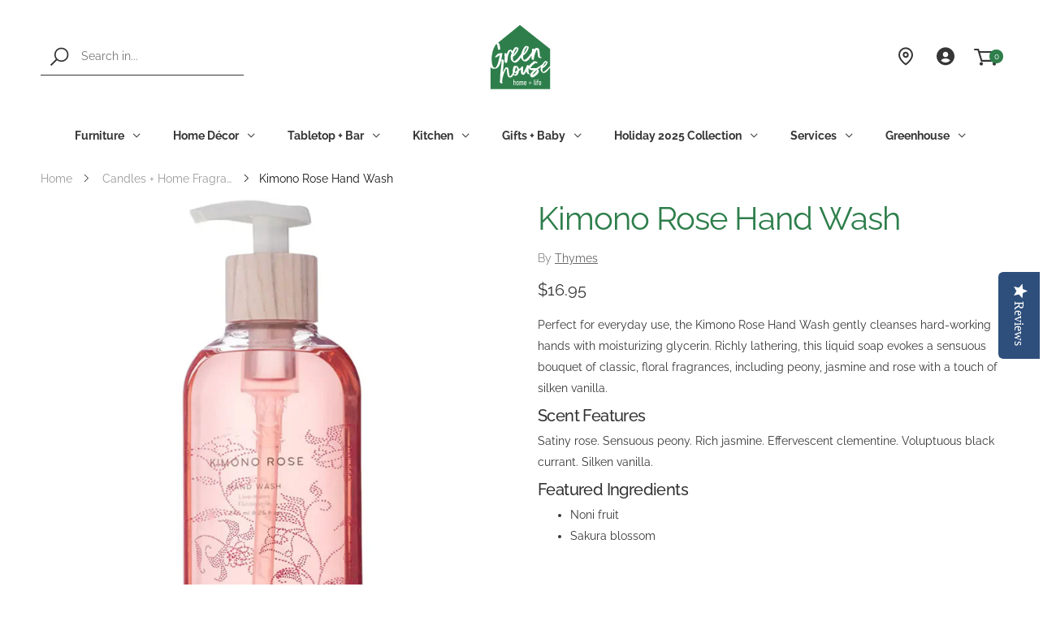

--- FILE ---
content_type: text/html; charset=utf-8
request_url: https://greenhousehome.com/products/kimono-rose-hand-wash
body_size: 45285
content:
<!doctype html><!--[if IE 9]> <html class="ie9" lang="en" dir="ltr"> <![endif]-->
<!--[if (gt IE 9)|!(IE)]><!--> <html lang="en" dir="ltr"> <!--<![endif]-->
  <head>
<!-- This site is optimized with Yoast SEO for Shopify -->
<title>Kimono Rose Hand Wash - Greenhouse Home</title>
<meta name="description" content="Perfect for everyday use, the Kimono Rose Hand Wash gently cleanses hard-working hands with moisturizing glycerin. Richly lathering, this liquid soap evokes a sensuous bouquet of classic, floral fragrances, including peony, jasmine and rose with a touch of silken vanilla. Scent Features Satiny rose. Sensuous peony. Ric" />
<link rel="canonical" href="https://greenhousehome.com/products/kimono-rose-hand-wash"/>
<meta name="robots" content="index, follow, max-image-preview:large, max-snippet:-1, max-video-preview:-1"/>
<meta property="og:site_name" content="Greenhouse Home" />
<meta property="og:url" content="https://greenhousehome.com/products/kimono-rose-hand-wash" />
<meta property="og:locale" content="en_US" />
<meta property="og:type" content="website" />
<meta property="og:title" content="Kimono Rose Hand Wash - Greenhouse Home" />
<meta property="og:description" content="Perfect for everyday use, the Kimono Rose Hand Wash gently cleanses hard-working hands with moisturizing glycerin. Richly lathering, this liquid soap evokes a sensuous bouquet of classic, floral fragrances, including peony, jasmine and rose with a touch of silken vanilla. Scent Features Satiny rose. Sensuous peony. Ric" />
<meta property="og:image" content="https://greenhousehome.com/cdn/shop/files/Kimono-Rose-Hand-Wash-Thymes-66551997.jpg?v=1729277969" />
<meta property="og:image:height" content="1000" />
<meta property="og:image:width" content="1000" />
<meta property="og:availability" content="instock" />
<meta property="product:availability" content="instock" />
<meta property="product:condition" content="new" />
<meta property="product:price:amount" content="16.95" />
<meta property="product:price:currency" content="USD" />
<meta property="product:retailer_item_id" content="TH04906303600" /><!--
<meta property="twitter:site" content="@GreenhouseBham" />
<meta property="twitter:card" content="summary_large_image" />-->
<script type="application/ld+json" id="yoast-schema-graph">
{
"@context": "https://schema.org",
"@graph": [{
	"@type": "Organization",
	"@id": "https://greenhousehome.com/#/schema/organization/1",
	"url": "https://greenhousehome.com",
	"name": "Greenhouse Home",
	"logo": {
		"@id": "https://greenhousehome.com/#/schema/ImageObject/26913652965560"
	},
	"image": [
		{
			"@id": "https://greenhousehome.com/#/schema/ImageObject/26913652965560"
		}
	],
	"sameAs": ["https:\/\/www.instagram.com\/greenhousehome\/","https:\/\/www.pinterest.com\/greenhousebham\/pins\/","https:\/\/www.facebook.com\/GreenhouseBham","https:\/\/twitter.com\/GreenhouseBham"]
},


{
	"@type": "ImageObject",
	"@id": "https://greenhousehome.com/#/schema/ImageObject/26913652965560",
	"url": "https:\/\/greenhousehome.com\/cdn\/shop\/files\/Logo-Primary_92366713-a712-40db-9899-19f429712eed.png?v=1642698781",
	"contentUrl": "https:\/\/greenhousehome.com\/cdn\/shop\/files\/Logo-Primary_92366713-a712-40db-9899-19f429712eed.png?v=1642698781",
	"width": 1200,
	"height": 628
},
	{
	"@type": "WebSite",
	"@id": "https://greenhousehome.com/#/schema/website/1",
	"url": "https://greenhousehome.com",
	"name": "Greenhouse Home",
	"potentialAction": {
		"@type": "SearchAction",
		"target": "https://greenhousehome.com/search?q={search_term_string}",
		"query-input": "required name=search_term_string"
	},

	"publisher": {
		"@id": "https://greenhousehome.com/#/schema/organization/1"
	},
	"inLanguage": "en"
},
{
	"@type": "ItemPage",
	"@id": "https:\/\/greenhousehome.com\/products\/kimono-rose-hand-wash",
	"url": "https:\/\/greenhousehome.com\/products\/kimono-rose-hand-wash",
	"name": "Kimono Rose Hand Wash - Greenhouse Home",
	"description": "Perfect for everyday use, the Kimono Rose Hand Wash gently cleanses hard-working hands with moisturizing glycerin. Richly lathering, this liquid soap evokes a sensuous bouquet of classic, floral fragrances, including peony, jasmine and rose with a touch of silken vanilla. Scent Features Satiny rose. Sensuous peony. Ric",
	"datePublished": "2024-02-06T12:01:15-08:00",
	"keywords": ["grtag soaps + lotions","grtype candles + home fragrance","grtype gifts + books"],
	"breadcrumb": {
		"@id": "https:\/\/greenhousehome.com\/products\/kimono-rose-hand-wash\/#\/schema\/breadcrumb"
	},
	"primaryImageOfPage": {
		"@id": "https://greenhousehome.com/#/schema/ImageObject/48931598926008"
	},
	"image": [{
		"@id": "https://greenhousehome.com/#/schema/ImageObject/48931598926008"
	}],
	"isPartOf": {
		"@id": "https://greenhousehome.com/#/schema/website/1"
	}
},


{
	"@type": "ImageObject",
	"@id": "https://greenhousehome.com/#/schema/ImageObject/48931598926008",
	"caption": "Kimono Rose Hand Wash - Greenhouse Home",
	"inLanguage": "en",
	"url": "https:\/\/greenhousehome.com\/cdn\/shop\/files\/Kimono-Rose-Hand-Wash-Thymes-66551997.jpg?v=1729277969",
	"contentUrl": "https:\/\/greenhousehome.com\/cdn\/shop\/files\/Kimono-Rose-Hand-Wash-Thymes-66551997.jpg?v=1729277969",
	"width": 1000,
	"height": 1000
},
	{
	"@type": "Product",
	"@id": "https:\/\/greenhousehome.com\/products\/kimono-rose-hand-wash\/#\/schema\/Product",
	"mainEntityOfPage": {
		"@id": "https:\/\/greenhousehome.com\/products\/kimono-rose-hand-wash"
	},
	"name": "Kimono Rose Hand Wash",
	"description": "Perfect for everyday use, the Kimono Rose Hand Wash gently cleanses hard-working hands with moisturizing glycerin. Richly lathering, this liquid soap evokes a sensuous bouquet of classic, floral fragrances, including peony, jasmine and rose with a touch of silken vanilla. Scent Features Satiny rose. Sensuous peony. Ric",

	"sku": "TH04906303600",
	"url": "https:\/\/greenhousehome.com\/products\/kimono-rose-hand-wash",
	"image": [
		{
			"@id": "https://greenhousehome.com/#/schema/ImageObject/48931598926008"
		}
	],
	"offers": {
		"@type": "AggregateOffer",
		"@id": "https:\/\/greenhousehome.com\/products\/kimono-rose-hand-wash\/#\/schema\/AggregateOffer",
		"availability": "https://schema.org/InStock",
		"offerCount": 1,
		"lowPrice": 16.95,
		"highPrice": 16.95,
		"priceCurrency":"USD",
		"url": "https:\/\/greenhousehome.com\/products\/kimono-rose-hand-wash",
		"priceSpecification": {
			"@type": "PriceSpecification",
			"valueAddedTaxIncluded": true
		}
	}
},

{
	"@type": "ImageObject",
	"@id": "https://greenhousehome.com/#/schema/ImageObject/48931598926008",
	"caption": "Kimono Rose Hand Wash - Greenhouse Home",
	"inLanguage": "en",
	"url": "https:\/\/greenhousehome.com\/cdn\/shop\/files\/Kimono-Rose-Hand-Wash-Thymes-66551997.jpg?v=1729277969",
	"contentUrl": "https:\/\/greenhousehome.com\/cdn\/shop\/files\/Kimono-Rose-Hand-Wash-Thymes-66551997.jpg?v=1729277969",
	"width": 1000,
	"height": 1000
},
	{
	"@type": "BreadcrumbList",
	"@id": "https:\/\/greenhousehome.com\/products\/kimono-rose-hand-wash\/#\/schema\/breadcrumb",
	"itemListElement": [
				{
			"@type": "ListItem",
			"name": "Greenhouse Home",
			"item": "https:\/\/greenhousehome.com",
			"position": 1
		},
		{
			"@type": "ListItem",
			"name": "Kimono Rose Hand Wash",
			"position": 2
		}

	]
}]}
</script>
<!--/ Yoast SEO -->

    
   <!-- Google Tag Manager -->
<script>(function(w,d,s,l,i){w[l]=w[l]||[];w[l].push({'gtm.start':
new Date().getTime(),event:'gtm.js'});var f=d.getElementsByTagName(s)[0],
j=d.createElement(s),dl=l!='dataLayer'?'&l='+l:'';j.async=true;j.dataset.src=
'https://www.googletagmanager.com/gtm.js?id='+i+dl;f.parentNode.insertBefore(j,f);
})(window,document,'script','dataLayer','GTM-K5F4LBG');</script>
<!-- End Google Tag Manager -->
    

    <meta charset="utf-8">
    <meta http-equiv="X-UA-Compatible" content="IE=edge">
    <meta name="viewport" content="width=device-width, initial-scale=1.0, maximum-scale=5.0">
    <meta name="theme-color" content="#2e7e4b"><link rel="canonical" href="https://greenhousehome.com/products/kimono-rose-hand-wash">
<link rel="preconnect" href="https://fonts.shopifycdn.com" crossorigin="">
<link rel="preconnect" href="https://monorail-edge.shopifysvc.com" crossorigin="">
<link rel="preload" href="//greenhousehome.com/cdn/shop/t/33/assets/style-speed.css?v=151426634158402468831762207730" as="style"><link rel="preload" href="//greenhousehome.com/cdn/shop/t/33/assets/style.min.css?v=36122525863693261331734041392" as="style">
<link rel="preload" href="//greenhousehome.com/cdn/shop/t/33/assets/theme.min.css?v=172201187926153155961734041392" as="style"><link rel="preload" href="//greenhousehome.com/cdn/shop/t/33/assets/kiti.scss.css?v=160123242583192979401734041392" as="style">
<link rel="preload" href="//greenhousehome.com/cdn/shopifycloud/storefront/assets/no-image-2048-a2addb12.gif" as="image" media="(min-width: 576px)"><link rel="preload" href="//greenhousehome.com/cdn/fonts/raleway/raleway_n4.2c76ddd103ff0f30b1230f13e160330ff8b2c68a.woff2" as="font" type="font/woff2" crossorigin><!-- <title>Kimono Rose Hand Wash&ndash; Greenhouse Home</title> --><meta name="author" content="Greenhouse Home">
<!-- Favicon --><link rel="apple-touch-icon" sizes="180x180" href="//greenhousehome.com/cdn/shop/files/Logo-Primary_180x180.png?v=1613720497"><link rel="icon" type="image/png" sizes="32x32" href="//greenhousehome.com/cdn/shop/files/Logo-Primary_32x32.png?v=1613720497"><link rel="icon" type="image/png" sizes="16x16" href="//greenhousehome.com/cdn/shop/files/Logo-Primary_16x16.png?v=1613720497"><link rel="mask-icon" href="//greenhousehome.com/cdn/shop/files/Logo-Primary.svg?v=7547935027433190688" color="#363636"><link rel="shortcut icon" href="//greenhousehome.com/cdn/shop/files/Logo-Primary_48x48.png?v=1613720497"><link rel="manifest" href="//greenhousehome.com/cdn/shop/t/33/assets/site.webmanifest.json?v=91557782371235695341734041392">
<meta name="apple-mobile-web-app-title" content="Greenhouse Home">
<meta name="application-name" content="Greenhouse Home">
<meta name="msapplication-TileColor" content="#2e7e4b">
<meta name="msapplication-config" content="//greenhousehome.com/cdn/shop/t/33/assets/browserconfig.xml?v=22496192167953656291734041392">
<meta name="theme-color" content="#ffffff"><meta name="keywords" content="Kimono Rose Hand Wash,Candles + Home Fragrance,Gifts + Books,Home Décor,Soaps + Lotions,grtag soaps + lotions,grtype candles + home fragrance,grtype gifts + books,Greenhouse Home, greenhousehome.com"/><!-- <meta property="og:site_name" content="Greenhouse Home">
<meta property="og:url" content="https://greenhousehome.com/products/kimono-rose-hand-wash">
<meta property="og:title" content="Kimono Rose Hand Wash">
<meta property="og:type" content="product">
<meta property="og:description" content="Perfect for everyday use, the Kimono Rose Hand Wash gently cleanses hard-working hands with moisturizing glycerin. Richly lathering, this liquid soap evokes a sensuous bouquet of classic, floral fragrances, including peony, jasmine and rose with a touch of silken vanilla. Scent Features Satiny rose. Sensuous peony. Ric"> --><meta property="og:price:amount" content="16.95">
<meta property="og:price:currency" content="USD"><meta property="og:image" content="http://greenhousehome.com/cdn/shop/files/Kimono-Rose-Hand-Wash-Thymes-66551997_1024x1024.jpg?v=1729277969"><meta property="og:image:secure_url" content="https://greenhousehome.com/cdn/shop/files/Kimono-Rose-Hand-Wash-Thymes-66551997_1024x1024.jpg?v=1729277969"><meta name="twitter:site" content="@GreenhouseBham">
<meta name="twitter:card" content="summary_large_image">
<meta name="twitter:title" content="Kimono Rose Hand Wash">
<meta name="twitter:description" content="Perfect for everyday use, the Kimono Rose Hand Wash gently cleanses hard-working hands with moisturizing glycerin. Richly lathering, this liquid soap evokes a sensuous bouquet of classic, floral fragrances, including peony, jasmine and rose with a touch of silken vanilla. Scent Features Satiny rose. Sensuous peony. Ric"><link href="//greenhousehome.com/cdn/shop/t/33/assets/style-speed.css?v=151426634158402468831762207730" rel="stylesheet" type="text/css" media="all" /><link href="//greenhousehome.com/cdn/shop/t/33/assets/style.min.css?v=36122525863693261331734041392" rel="stylesheet" type="text/css" media="all" /><link href="//greenhousehome.com/cdn/shop/t/33/assets/theme.css?v=134962153725424863561734041392" rel="stylesheet" type="text/css" media="all" /><meta name="google-site-verification" content="_BCLYBxBpNI6QPGJbxUNNDLyX0qBQ3XOdC0h9okOVCs"><link href="//greenhousehome.com/cdn/shop/t/33/assets/kiti.scss.css?v=160123242583192979401734041392" rel="stylesheet" type="text/css" media="all" />
    
 









 
<script>window.performance && window.performance.mark && window.performance.mark('shopify.content_for_header.start');</script><meta id="shopify-digital-wallet" name="shopify-digital-wallet" content="/11809914937/digital_wallets/dialog">
<meta name="shopify-checkout-api-token" content="23eb3c251b30560a776b7ea52bb19efc">
<meta id="in-context-paypal-metadata" data-shop-id="11809914937" data-venmo-supported="false" data-environment="production" data-locale="en_US" data-paypal-v4="true" data-currency="USD">
<link rel="alternate" type="application/json+oembed" href="https://greenhousehome.com/products/kimono-rose-hand-wash.oembed">
<script async="async" data-src="/checkouts/internal/preloads.js?locale=en-US"></script>
<link rel="preconnect" href="https://shop.app" crossorigin="anonymous">
<script async="async" data-src="https://shop.app/checkouts/internal/preloads.js?locale=en-US&shop_id=11809914937" crossorigin="anonymous"></script>
<script id="apple-pay-shop-capabilities" type="application/json">{"shopId":11809914937,"countryCode":"US","currencyCode":"USD","merchantCapabilities":["supports3DS"],"merchantId":"gid:\/\/shopify\/Shop\/11809914937","merchantName":"Greenhouse Home","requiredBillingContactFields":["postalAddress","email","phone"],"requiredShippingContactFields":["postalAddress","email","phone"],"shippingType":"shipping","supportedNetworks":["visa","masterCard","amex","discover","elo","jcb"],"total":{"type":"pending","label":"Greenhouse Home","amount":"1.00"},"shopifyPaymentsEnabled":true,"supportsSubscriptions":true}</script>
<script id="shopify-features" type="application/json">{"accessToken":"23eb3c251b30560a776b7ea52bb19efc","betas":["rich-media-storefront-analytics"],"domain":"greenhousehome.com","predictiveSearch":true,"shopId":11809914937,"locale":"en"}</script>
<script>var Shopify = Shopify || {};
Shopify.shop = "greenhouse-home.myshopify.com";
Shopify.locale = "en";
Shopify.currency = {"active":"USD","rate":"1.0"};
Shopify.country = "US";
Shopify.theme = {"name":"Copy of Molla v1.6.4 (OPT)","id":167481934008,"schema_name":"Molla","schema_version":"1.6.4","theme_store_id":null,"role":"main"};
Shopify.theme.handle = "null";
Shopify.theme.style = {"id":null,"handle":null};
Shopify.cdnHost = "greenhousehome.com/cdn";
Shopify.routes = Shopify.routes || {};
Shopify.routes.root = "/";</script>
<script type="module">!function(o){(o.Shopify=o.Shopify||{}).modules=!0}(window);</script>
<script>!function(o){function n(){var o=[];function n(){o.push(Array.prototype.slice.apply(arguments))}return n.q=o,n}var t=o.Shopify=o.Shopify||{};t.loadFeatures=n(),t.autoloadFeatures=n()}(window);</script>
<script>
  window.ShopifyPay = window.ShopifyPay || {};
  window.ShopifyPay.apiHost = "shop.app\/pay";
  window.ShopifyPay.redirectState = null;
</script>
<script id="shop-js-analytics" type="application/json">{"pageType":"product"}</script>
<script defer="defer" async type="module" data-src="//greenhousehome.com/cdn/shopifycloud/shop-js/modules/v2/client.init-shop-cart-sync_CG-L-Qzi.en.esm.js"></script>
<script defer="defer" async type="module" data-src="//greenhousehome.com/cdn/shopifycloud/shop-js/modules/v2/chunk.common_B8yXDTDb.esm.js"></script>
<script type="module">
  await import("//greenhousehome.com/cdn/shopifycloud/shop-js/modules/v2/client.init-shop-cart-sync_CG-L-Qzi.en.esm.js");
await import("//greenhousehome.com/cdn/shopifycloud/shop-js/modules/v2/chunk.common_B8yXDTDb.esm.js");

  window.Shopify.SignInWithShop?.initShopCartSync?.({"fedCMEnabled":true,"windoidEnabled":true});

</script>
<script>
  window.Shopify = window.Shopify || {};
  if (!window.Shopify.featureAssets) window.Shopify.featureAssets = {};
  window.Shopify.featureAssets['shop-js'] = {"shop-cart-sync":["modules/v2/client.shop-cart-sync_C7TtgCZT.en.esm.js","modules/v2/chunk.common_B8yXDTDb.esm.js"],"shop-button":["modules/v2/client.shop-button_aOcg-RjH.en.esm.js","modules/v2/chunk.common_B8yXDTDb.esm.js"],"init-shop-email-lookup-coordinator":["modules/v2/client.init-shop-email-lookup-coordinator_D-37GF_a.en.esm.js","modules/v2/chunk.common_B8yXDTDb.esm.js"],"init-fed-cm":["modules/v2/client.init-fed-cm_DGh7x7ZX.en.esm.js","modules/v2/chunk.common_B8yXDTDb.esm.js"],"init-windoid":["modules/v2/client.init-windoid_C5PxDKWE.en.esm.js","modules/v2/chunk.common_B8yXDTDb.esm.js"],"shop-toast-manager":["modules/v2/client.shop-toast-manager_BmSBWum3.en.esm.js","modules/v2/chunk.common_B8yXDTDb.esm.js"],"shop-cash-offers":["modules/v2/client.shop-cash-offers_DkchToOx.en.esm.js","modules/v2/chunk.common_B8yXDTDb.esm.js","modules/v2/chunk.modal_dvVUSHam.esm.js"],"init-shop-cart-sync":["modules/v2/client.init-shop-cart-sync_CG-L-Qzi.en.esm.js","modules/v2/chunk.common_B8yXDTDb.esm.js"],"avatar":["modules/v2/client.avatar_BTnouDA3.en.esm.js"],"shop-login-button":["modules/v2/client.shop-login-button_DrVPCwAQ.en.esm.js","modules/v2/chunk.common_B8yXDTDb.esm.js","modules/v2/chunk.modal_dvVUSHam.esm.js"],"pay-button":["modules/v2/client.pay-button_Cw45D1uM.en.esm.js","modules/v2/chunk.common_B8yXDTDb.esm.js"],"init-customer-accounts":["modules/v2/client.init-customer-accounts_BNYsaOzg.en.esm.js","modules/v2/client.shop-login-button_DrVPCwAQ.en.esm.js","modules/v2/chunk.common_B8yXDTDb.esm.js","modules/v2/chunk.modal_dvVUSHam.esm.js"],"checkout-modal":["modules/v2/client.checkout-modal_NoX7b1qq.en.esm.js","modules/v2/chunk.common_B8yXDTDb.esm.js","modules/v2/chunk.modal_dvVUSHam.esm.js"],"init-customer-accounts-sign-up":["modules/v2/client.init-customer-accounts-sign-up_pIEGEpjr.en.esm.js","modules/v2/client.shop-login-button_DrVPCwAQ.en.esm.js","modules/v2/chunk.common_B8yXDTDb.esm.js","modules/v2/chunk.modal_dvVUSHam.esm.js"],"init-shop-for-new-customer-accounts":["modules/v2/client.init-shop-for-new-customer-accounts_BIu2e6le.en.esm.js","modules/v2/client.shop-login-button_DrVPCwAQ.en.esm.js","modules/v2/chunk.common_B8yXDTDb.esm.js","modules/v2/chunk.modal_dvVUSHam.esm.js"],"shop-follow-button":["modules/v2/client.shop-follow-button_B6YY9G4U.en.esm.js","modules/v2/chunk.common_B8yXDTDb.esm.js","modules/v2/chunk.modal_dvVUSHam.esm.js"],"lead-capture":["modules/v2/client.lead-capture_o2hOda6W.en.esm.js","modules/v2/chunk.common_B8yXDTDb.esm.js","modules/v2/chunk.modal_dvVUSHam.esm.js"],"shop-login":["modules/v2/client.shop-login_DA8-MZ-E.en.esm.js","modules/v2/chunk.common_B8yXDTDb.esm.js","modules/v2/chunk.modal_dvVUSHam.esm.js"],"payment-terms":["modules/v2/client.payment-terms_BFsudFhJ.en.esm.js","modules/v2/chunk.common_B8yXDTDb.esm.js","modules/v2/chunk.modal_dvVUSHam.esm.js"]};
</script>
<script>(function() {
  var isLoaded = false;
  function asyncLoad() {
    if (isLoaded) return;
    isLoaded = true;
    var urls = ["\/\/shopify.privy.com\/widget.js?shop=greenhouse-home.myshopify.com","https:\/\/str.rise-ai.com\/?shop=greenhouse-home.myshopify.com","https:\/\/strn.rise-ai.com\/?shop=greenhouse-home.myshopify.com","https:\/\/neon.stock-sync.com\/neon\/widget.js?shop=greenhouse-home.myshopify.com","https:\/\/sdk.owids.com\/js\/app.js?shop=greenhouse-home.myshopify.com#id=c9hf149ba1frgoj38s2g","https:\/\/stocksheep.vercel.app\/scripts\/enableAppScript.js?shop=greenhouse-home.myshopify.com","https:\/\/assets.dailykarma.io\/prod\/init-v3.js?v2\u0026shop=greenhouse-home.myshopify.com"];
    for (var i = 0; i < urls.length; i++) {
      var s = document.createElement('script');
      s.type = 'text/javascript';
      s.async = true;
      s.src = urls[i];
      var x = document.getElementsByTagName('script')[0];
      x.parentNode.insertBefore(s, x);
    }
  };
  document.addEventListener('StartAsyncLoading',function(event){asyncLoad();});if(window.attachEvent) {
    window.attachEvent('onload', function(){});
  } else {
    window.addEventListener('load', function(){}, false);
  }
})();</script>
<script id="__st">var __st={"a":11809914937,"offset":-28800,"reqid":"e3745b96-67fa-4d31-8083-247b1d7ef7ac-1768269112","pageurl":"greenhousehome.com\/products\/kimono-rose-hand-wash","u":"94537f1f9be0","p":"product","rtyp":"product","rid":1571382165561};</script>
<script>window.ShopifyPaypalV4VisibilityTracking = true;</script>
<script id="captcha-bootstrap">!function(){'use strict';const t='contact',e='account',n='new_comment',o=[[t,t],['blogs',n],['comments',n],[t,'customer']],c=[[e,'customer_login'],[e,'guest_login'],[e,'recover_customer_password'],[e,'create_customer']],r=t=>t.map((([t,e])=>`form[action*='/${t}']:not([data-nocaptcha='true']) input[name='form_type'][value='${e}']`)).join(','),a=t=>()=>t?[...document.querySelectorAll(t)].map((t=>t.form)):[];function s(){const t=[...o],e=r(t);return a(e)}const i='password',u='form_key',d=['recaptcha-v3-token','g-recaptcha-response','h-captcha-response',i],f=()=>{try{return window.sessionStorage}catch{return}},m='__shopify_v',_=t=>t.elements[u];function p(t,e,n=!1){try{const o=window.sessionStorage,c=JSON.parse(o.getItem(e)),{data:r}=function(t){const{data:e,action:n}=t;return t[m]||n?{data:e,action:n}:{data:t,action:n}}(c);for(const[e,n]of Object.entries(r))t.elements[e]&&(t.elements[e].value=n);n&&o.removeItem(e)}catch(o){console.error('form repopulation failed',{error:o})}}const l='form_type',E='cptcha';function T(t){t.dataset[E]=!0}const w=window,h=w.document,L='Shopify',v='ce_forms',y='captcha';let A=!1;((t,e)=>{const n=(g='f06e6c50-85a8-45c8-87d0-21a2b65856fe',I='https://cdn.shopify.com/shopifycloud/storefront-forms-hcaptcha/ce_storefront_forms_captcha_hcaptcha.v1.5.2.iife.js',D={infoText:'Protected by hCaptcha',privacyText:'Privacy',termsText:'Terms'},(t,e,n)=>{const o=w[L][v],c=o.bindForm;if(c)return c(t,g,e,D).then(n);var r;o.q.push([[t,g,e,D],n]),r=I,A||(h.body.append(Object.assign(h.createElement('script'),{id:'captcha-provider',async:!0,src:r})),A=!0)});var g,I,D;w[L]=w[L]||{},w[L][v]=w[L][v]||{},w[L][v].q=[],w[L][y]=w[L][y]||{},w[L][y].protect=function(t,e){n(t,void 0,e),T(t)},Object.freeze(w[L][y]),function(t,e,n,w,h,L){const[v,y,A,g]=function(t,e,n){const i=e?o:[],u=t?c:[],d=[...i,...u],f=r(d),m=r(i),_=r(d.filter((([t,e])=>n.includes(e))));return[a(f),a(m),a(_),s()]}(w,h,L),I=t=>{const e=t.target;return e instanceof HTMLFormElement?e:e&&e.form},D=t=>v().includes(t);t.addEventListener('submit',(t=>{const e=I(t);if(!e)return;const n=D(e)&&!e.dataset.hcaptchaBound&&!e.dataset.recaptchaBound,o=_(e),c=g().includes(e)&&(!o||!o.value);(n||c)&&t.preventDefault(),c&&!n&&(function(t){try{if(!f())return;!function(t){const e=f();if(!e)return;const n=_(t);if(!n)return;const o=n.value;o&&e.removeItem(o)}(t);const e=Array.from(Array(32),(()=>Math.random().toString(36)[2])).join('');!function(t,e){_(t)||t.append(Object.assign(document.createElement('input'),{type:'hidden',name:u})),t.elements[u].value=e}(t,e),function(t,e){const n=f();if(!n)return;const o=[...t.querySelectorAll(`input[type='${i}']`)].map((({name:t})=>t)),c=[...d,...o],r={};for(const[a,s]of new FormData(t).entries())c.includes(a)||(r[a]=s);n.setItem(e,JSON.stringify({[m]:1,action:t.action,data:r}))}(t,e)}catch(e){console.error('failed to persist form',e)}}(e),e.submit())}));const S=(t,e)=>{t&&!t.dataset[E]&&(n(t,e.some((e=>e===t))),T(t))};for(const o of['focusin','change'])t.addEventListener(o,(t=>{const e=I(t);D(e)&&S(e,y())}));const B=e.get('form_key'),M=e.get(l),P=B&&M;t.addEventListener('DOMContentLoaded',(()=>{const t=y();if(P)for(const e of t)e.elements[l].value===M&&p(e,B);[...new Set([...A(),...v().filter((t=>'true'===t.dataset.shopifyCaptcha))])].forEach((e=>S(e,t)))}))}(h,new URLSearchParams(w.location.search),n,t,e,['guest_login'])})(!0,!0)}();</script>
<script integrity="sha256-4kQ18oKyAcykRKYeNunJcIwy7WH5gtpwJnB7kiuLZ1E=" data-source-attribution="shopify.loadfeatures" defer="defer" data-src="//greenhousehome.com/cdn/shopifycloud/storefront/assets/storefront/load_feature-a0a9edcb.js" crossorigin="anonymous"></script>
<script crossorigin="anonymous" defer="defer" data-src="//greenhousehome.com/cdn/shopifycloud/storefront/assets/shopify_pay/storefront-65b4c6d7.js?v=20250812"></script>
<script data-source-attribution="shopify.dynamic_checkout.dynamic.init">var Shopify=Shopify||{};Shopify.PaymentButton=Shopify.PaymentButton||{isStorefrontPortableWallets:!0,init:function(){window.Shopify.PaymentButton.init=function(){};var t=document.createElement("script");t.data-src="https://greenhousehome.com/cdn/shopifycloud/portable-wallets/latest/portable-wallets.en.js",t.type="module",document.head.appendChild(t)}};
</script>
<script data-source-attribution="shopify.dynamic_checkout.buyer_consent">
  function portableWalletsHideBuyerConsent(e){var t=document.getElementById("shopify-buyer-consent"),n=document.getElementById("shopify-subscription-policy-button");t&&n&&(t.classList.add("hidden"),t.setAttribute("aria-hidden","true"),n.removeEventListener("click",e))}function portableWalletsShowBuyerConsent(e){var t=document.getElementById("shopify-buyer-consent"),n=document.getElementById("shopify-subscription-policy-button");t&&n&&(t.classList.remove("hidden"),t.removeAttribute("aria-hidden"),n.addEventListener("click",e))}window.Shopify?.PaymentButton&&(window.Shopify.PaymentButton.hideBuyerConsent=portableWalletsHideBuyerConsent,window.Shopify.PaymentButton.showBuyerConsent=portableWalletsShowBuyerConsent);
</script>
<script data-source-attribution="shopify.dynamic_checkout.cart.bootstrap">document.addEventListener("DOMContentLoaded",(function(){function t(){return document.querySelector("shopify-accelerated-checkout-cart, shopify-accelerated-checkout")}if(t())Shopify.PaymentButton.init();else{new MutationObserver((function(e,n){t()&&(Shopify.PaymentButton.init(),n.disconnect())})).observe(document.body,{childList:!0,subtree:!0})}}));
</script>
<link id="shopify-accelerated-checkout-styles" rel="stylesheet" media="screen" href="https://greenhousehome.com/cdn/shopifycloud/portable-wallets/latest/accelerated-checkout-backwards-compat.css" crossorigin="anonymous">
<style id="shopify-accelerated-checkout-cart">
        #shopify-buyer-consent {
  margin-top: 1em;
  display: inline-block;
  width: 100%;
}

#shopify-buyer-consent.hidden {
  display: none;
}

#shopify-subscription-policy-button {
  background: none;
  border: none;
  padding: 0;
  text-decoration: underline;
  font-size: inherit;
  cursor: pointer;
}

#shopify-subscription-policy-button::before {
  box-shadow: none;
}

      </style>

<script>window.performance && window.performance.mark && window.performance.mark('shopify.content_for_header.end');</script>
 <script>
// var worker = window.Worker ? new Worker('/tools/the4/worker.js') : null;
"undefined" == typeof window.$ && (window.$ = {})
"undefined" == typeof window.Shopify && (window.Shopify = {})
"undefined" == typeof Currency && (Kt_currency = {})
const themeAlign = "ltr";var localStorageCurrency = null, goto = !0, optionValue = '', optionIndex = '', shopLocale = "en",groupsFilter = brands_icon = colorGroupFilter = currTags = currTags_handleize = collectionTags = iscollectionTags = fltSlider = new Array,currPage = 0, canonical_url = "https://greenhousehome.com/products/kimono-rose-hand-wash", lazy_firstLoad = true;const product_id = 1571382165561,product_handle = "kimono-rose-hand-wash",shopURL = "https://greenhouse-home.myshopify.com",createPagesByTheme =false,themeAjaxCart = false,templateName = "product",firstPrd = "/products/100-gift-basket";allPrdUrl = "\/collections\/all";dirBody =false;
Shopify.root_url = "\/";theme = {moneyFormat: "${{amount}}",money_with_currency_format: "${{amount}} USD",money_format: "${{amount}}",attrTheme: false,deliveryFormatDate: "dddd MM\/DD\/YYYY",cartAttributes: {},role: "true",timenow: {h: "8",i: "59",s: "60",timeNow: "2026/01/12",hNow: "17",iNow: "51",sNow: "52"},link_google_f: ""
};Kt_currency.format = "money_format";
var shopCry = "USD";window.setCookie=function(e,t,n,i,o){var r=new Date;r.setTime(r.getTime()+n*i*o*60*1e3);var g=0==o?1:"expires="+r.toUTCString();document.cookie=e+"="+t+";"+g+";path=/;SameSite=Lax"},
window.getCookie=function(e){for(var t=e+"=",n=document.cookie.split(";"),i=0;i<n.length;i++){for(var o=n[i];" "==o.charAt(0);)o=o.substring(1);if(0==o.indexOf(t))return o.substring(t.length,o.length)}return""};
theme.library = 22759409960506155351734041392;
theme.crr_library = localStorage.getItem('library') || '[]';
</script><link rel="preconnect" href="https://fonts.gstatic.com">
  <link data-href="https://fonts.googleapis.com/css2?family=Dancing+Script&display=swap" rel="stylesheet">

  <script data-src="https://kit.fontawesome.com/c517cad82e.js" crossorigin="anonymous"></script>
  
    <script type="text/javascript">(function e(){var e=document.createElement("script");e.type="text/javascript",e.async=true,e.src="//staticw2.yotpo.com/k5qKHBys7iXlBPN6Sz57LwA6jfTuhN8Uew8yRsa5/widget.js";var t=document.getElementsByTagName("script")[0];t.parentNode.insertBefore(e,t)})();</script>
<script type="text/javascript">
  //BOOSTER APPS COMMON JS CODE
  window.BoosterApps = window.BoosterApps || {};
  window.BoosterApps.common = window.BoosterApps.common || {};
  window.BoosterApps.common.shop = {
    permanent_domain: 'greenhouse-home.myshopify.com',
    currency: "USD",
    money_format: "${{amount}}",
    id: 11809914937
  };
  

  window.BoosterApps.common.template = 'product';
  window.BoosterApps.common.cart = {};
  window.BoosterApps.common.vapid_public_key = "BJuXCmrtTK335SuczdNVYrGVtP_WXn4jImChm49st7K7z7e8gxSZUKk4DhUpk8j2Xpiw5G4-ylNbMKLlKkUEU98=";
  window.BoosterApps.global_config = {"asset_urls":{"loy":{"init_js":"https:\/\/cdn.shopify.com\/s\/files\/1\/0194\/1736\/6592\/t\/1\/assets\/ba_loy_init.js?v=1651010364","widget_js":"https:\/\/cdn.shopify.com\/s\/files\/1\/0194\/1736\/6592\/t\/1\/assets\/ba_loy_widget.js?v=1651010367","widget_css":"https:\/\/cdn.shopify.com\/s\/files\/1\/0194\/1736\/6592\/t\/1\/assets\/ba_loy_widget.css?v=1630424861","page_init_js":"https:\/\/cdn.shopify.com\/s\/files\/1\/0194\/1736\/6592\/t\/1\/assets\/ba_loy_page_init.js?v=1651010370","page_widget_js":"https:\/\/cdn.shopify.com\/s\/files\/1\/0194\/1736\/6592\/t\/1\/assets\/ba_loy_page_widget.js?v=1651014079","page_widget_css":"https:\/\/cdn.shopify.com\/s\/files\/1\/0194\/1736\/6592\/t\/1\/assets\/ba_loy_page.css?v=1651010375","page_preview_js":"\/assets\/msg\/loy_page_preview.js"},"rev":{"init_js":"https:\/\/cdn.shopify.com\/s\/files\/1\/0194\/1736\/6592\/t\/1\/assets\/ba_rev_init.js?v=1647222558","widget_js":"https:\/\/cdn.shopify.com\/s\/files\/1\/0194\/1736\/6592\/t\/1\/assets\/ba_rev_widget.js?v=1647222560","modal_js":"https:\/\/cdn.shopify.com\/s\/files\/1\/0194\/1736\/6592\/t\/1\/assets\/ba_rev_modal.js?v=1647222563","widget_css":"https:\/\/cdn.shopify.com\/s\/files\/1\/0194\/1736\/6592\/t\/1\/assets\/ba_rev_widget.css?v=1645997529","modal_css":"https:\/\/cdn.shopify.com\/s\/files\/1\/0194\/1736\/6592\/t\/1\/assets\/ba_rev_modal.css?v=1646955477"},"pu":{"init_js":"https:\/\/cdn.shopify.com\/s\/files\/1\/0194\/1736\/6592\/t\/1\/assets\/ba_pu_init.js?v=1635877170"},"bis":{"init_js":"https:\/\/cdn.shopify.com\/s\/files\/1\/0194\/1736\/6592\/t\/1\/assets\/ba_bis_init.js?v=1633795418","modal_js":"https:\/\/cdn.shopify.com\/s\/files\/1\/0194\/1736\/6592\/t\/1\/assets\/ba_bis_modal.js?v=1633795421","modal_css":"https:\/\/cdn.shopify.com\/s\/files\/1\/0194\/1736\/6592\/t\/1\/assets\/ba_bis_modal.css?v=1620346071"},"widgets":{"init_js":"https:\/\/cdn.shopify.com\/s\/files\/1\/0194\/1736\/6592\/t\/1\/assets\/ba_widget_init.js?v=1647188406","modal_js":"https:\/\/cdn.shopify.com\/s\/files\/1\/0194\/1736\/6592\/t\/1\/assets\/ba_widget_modal.js?v=1647188408","modal_css":"https:\/\/cdn.shopify.com\/s\/files\/1\/0194\/1736\/6592\/t\/1\/assets\/ba_widget_modal.css?v=1643989789"},"global":{"helper_js":"https:\/\/cdn.shopify.com\/s\/files\/1\/0194\/1736\/6592\/t\/1\/assets\/ba_tracking.js?v=1637601969"}},"proxy_paths":{"loy":"\/apps\/ba-loy","app_metrics":"\/apps\/ba-loy\/app_metrics","push_subscription":"\/apps\/ba-loy\/push"},"aat":["seo","loy"],"pv":false,"sts":false,"bam":false,"base_money_format":"${{amount}}"};

    window.BoosterApps.loy_config = {"brand_theme_settings":{"button_bg":"#2932fc","header_bg":"#2932fc","desc_color":"#737376","icon_color":"#3a3a3a","link_color":"#2932fc","visibility":"both","cards_shape":"rounded","hide_widget":"false","launcher_bg":"#286ef8","title_color":"#212b36","banner_image":"","inputs_shape":"rounded","buttons_shape":"rounded","primary_color":"#2932fc","launcher_shape":"circle","container_shape":"rounded","mobile_placement":"left","button_text_color":"#fff","desktop_placement":"left","header_text_color":"#fff","launcher_text_color":"#ffffff","mobile_side_spacing":"0","desktop_side_spacing":"0","visibility_condition":"","mobile_bottom_spacing":"0","desktop_bottom_spacing":"0","hide_widget_launcher_on_mobile":"false"},"launcher_style_settings":{"mobile_icon":"gift","mobile_text":"Wine Walk Giveaway","desktop_icon":"gift","desktop_text":"Wine Walk Giveaway","mobile_layout":"icon_with_text","desktop_layout":"icon_with_text","mobile_launcher_icon":null,"desktop_launcher_icon":null},"points_program_enabled":false,"referral_program_enabled":false,"vip_program_enabled":false,"vip_program_tier_type":"points_earned","vip_program_period":"lifetime","brand_panel_settings":{"visitor_header_caption":"Join now and unlock awesome rewards","visitor_header_title":"🏆 Rewards Program","acct_creation_title":"Join and Earn Rewards","acct_creation_desc":"Get rewarded for being an awesome customer","acct_creation_sign_in":"Already a member?","acct_creation_btn":"Start Earning","visitor_point_header":"Earn Points","visitor_point_desc":"Earn points and turn these into rewards!","member_header_caption":"Your points","member_header_title":"{points}","member_point_header":"Points","member_point_desc":"Earn points and turn these into rewards!","general_ways_to_earn":"Ways to earn","general_ways_to_redeem":"Ways to redeem","general_sign_in":"Sign in","general_sign_up":"Sign up","general_signed_up":"signed up","general_no_rewards_yet":"No rewards yet","general_your_rewards_will_show_here":"Your rewards will show here.","general_past_rewards":"Past rewards","general_go_back":"Go back","general_your_rewards":"Your rewards","general_upcoming_reward":"Upcoming reward","general_redeem":"Redeem","general_redeemed_a_reward":"Redeemed a Reward","general_loyalty_program_and_rewards":"Loyalty Program \u0026 Rewards","general_you_have":"You have","general_you_have_points":"You have {{points}} points","general_click_to_see_more":"View My Rewards Account","general_rewards":"Rewards","general_reward":"reward","general_manual_points_adjust":"manual points adjustment","general_add_points_default_note":"Points awarded by points import","general_reset_removal_default_note":"Existing points removed for points reset from import","general_reset_new_balance_default_note":"Points reset to new balance by points import","general_refund_points":"Points refunded","general_use_discount_code":"Use this discount code on your next order!","general_apply_code":"Apply code","general_add_product_to_cart":"Add product to cart","general_spend":"you spend","general_spent":"Spent","general_points":"Points","general_point":"Point","general_discount_amount_coupon":"${{discount_amount}} off coupon","general_discount_amount":"points for ${{discount_amount}} off","general_no_points_yet":"No Points yet","general_have_not_earned_points":"You haven't earned any Points yet.","general_place_an_order":"Place an order","general_placed_an_order":"Placed an order","general_points_for_every":"Points for every","general_how_to_earn_points":"How do I earn Points?","general_points_activity":"Points History","general_celebrate_birthday":"Celebrate a birthday","general_celebrate_birthday_past_tense":"Celebrated a birthday","general_birthday_reward":"Celebrate with a reward","general_celebrate_your_birthday":"Let's celebrate your birthday! 🎉 Please give us 30 days notice - otherwise, you'll have to wait another year.","general_edit_date":"Edit Date","general_month":"Month","general_day":"Day","general_enter_valid_date":"Please enter a valid date","general_save_date":"Save date","general_reward_show":"Show","general_share_via_email":"Share via Email","general_share_on":"Share on","general_please_choose_an_option":"Please choose an option from the","general_product_page":"product page","general_by":"by","social_instagram_follow":"Follow on Instagram","social_facebook_like":"Like page on Facebook","social_facebook_share":"Share link on Facebook","social_twitter_follow":"Follow on Twitter","social_twitter_share":"Share link on Twitter","social_instagram_follow_past_tense":"Followed on Instagram","social_facebook_like_past_tense":"Liked a page on Facebook","social_facebook_share_past_tense":"Shared a link on Facebook","social_twitter_follow_past_tense":"Followed on Twitter","social_twitter_share_past_tense":"Shared a link on Twitter","social_follow":"Follow","social_share":"Share","social_like":"Like","referral_complete":"Complete a Referral","referral_complete_past_tense":"Completed a Referral","referral_complete_points":"{{points_amount}} Points for every referral completed","referrals_title":"Referral Program","referrals_visitor_desc":"Refer a friend who makes a purchase and both of you will claim rewards.","referrals_create_account_to_claim_coupon":"Create an Account to claim your coupon","referrals_create_account":"Create an Account","referrals_referred_reward":"They will get","referrals_referrer_reward":"You will get","referrals_call_to_action":"Refer friends and earn","referrals_completed":"referrals completed so far","referrals_share_link":"Share this link with a friend for them to claim the reward","referrals_referral_code":"Your referral link to share","referrals_get_reward":"Get your","referrals_claimed_reward":"Here's your","referrals_claim_reward":"Claim your gift","referrals_email_invite":"Refer friends by email","referrals_email_send":"Send email","referrals_email_to":"To","referrals_email_to_placeholder":"Add a comma-separated list of emails","referrals_email_message":"Message","referrals_email_message_placeholder":"Customize your referral message. The referral link will be automatically added.","referrals_email_your_friend_has_referred_you":"Your friend has referred you to {{shop_name}}","referrals_email_checkout_out_and_claim_reward":"Check out the referral link and claim a free reward.","referrals_invalid_email":"Please enter a valid email address","referrals_no_referrals_yet":"No referrals yet","referrals_your_referrals_show_here":"Your referrals will show here.","referrals_your_referrals":"Your referrals","referrals_status_pending":"pending","referrals_status_completed":"completed","referrals_status_blocked":"blocked","vip_tiers":"VIP Tiers","vip_status":"VIP Status","vip_reward":"VIP reward","vip_tier_desc":"Gain access to exclusive rewards.","vip_reward_earned_via":"Earned via {{vip_tier_name}} tier","vip_tier_no_vip_history":"No VIP membership history yet","vip_tier_vip_history":"VIP History","vip_tier_added_to":"Added to {{tier_name}}","vip_tier_achieved":"Unlocked {{tier_name}}","vip_tier_dropped_to":"Fell to {{tier_name}}","vip_tier_retained_to":"Kept {{tier_name}}","vip_tier_earn_points":"Earn {{points}} Points","vip_tier_spend":"Spend {{amount}}","vip_perks":"Perks","vip_benefits":"Benefits","vip_tier_to_unlock":"to unlock","vip_achieved_until":"Achieved until","vip_tier_on_highest":"You did it! You're on the highest tier 🎉","general_error":"Hmm, something went wrong, please try again shortly","general_redeem_error_min_points":"Did not met minimum points to redeem","general_redeem_error_max_points":"Exceeded maximum points to spend","tos_max_shipping_amount":"Maximum shipping amount of {{max_shipping_amount}}.","tos_expiry_months":"Expires {{expiry_months}} month(s) after being redeemed.","tos_expiry_at":"Reward expires on {{expiry_date}}.","tos_free_product":"Reward only applies to {{product_name}}","tos_min_order_amount":"Applies to all orders over {{min_order_amount}}.","tos_apply_to_collection":"Only for products in specific collections."},"widget_css":"#baLoySectionWrapper .ba-loy-bg-color {\n  background-color: #2932fc;\n}\n\n#baLoySectionWrapper .section-panel-wrapper {\n  box-shadow:rgba(0, 0, 0, 0.1) 0px 4px 15px 0px, rgba(0, 0, 0, 0.1) 0px 1px 2px 0px, #2932fc 0px 2px 0px 0px inset;\n}\n\n\n\n\n.header-main, .header-secondary {\n\tcolor: #fff !important;\n}\n.main-default a.sign-in{\n  color: #2932fc !important;\n}\n\n.section-table-piece-detail-items .li-img path {\n  fill: #3a3a3a;\n}\n\n.buttons-icons-detail-image .li-img {\n  fill: #3a3a3a;\n}\n\n#baLoySectionWrapper .loy-button-main{\n    background: #2932fc;\n    color: #fff;\n}\n\n  #baLoySectionWrapper .loy-button-main{\n    color: #fff;\n  }\n\n  #baLoySectionWrapper .main-default, #baLoySectionWrapper div.panel-section .head-title,#baLoySectionWrapper body {\n    color: #212b36;\n  }\n\n  #baLoySectionWrapper .section-panel-wrapper .panel-desc, #baLoySectionWrapper .main-default.sign-in-text{\n    color: #737376;\n  }\n\n  #launcher-wrapper{\n    background: #286ef8;\n  }\n\n\n.ba-loy-namespace .ba-loy-messenger-frame, #launcher-wrapper{\n  left: 0px;\n  right: auto;\n}\n.ba-loy-namespace .ba-loy-messenger-frame {\n  bottom: 70px;\n}\n#launcher-wrapper{\n  bottom: 0px;\n}\n\n.launcher-text{\n  color: #ffffff !important;\n}\n\n#launcher-wrapper .launcher-desktop { display: block; }\n#launcher-wrapper .launcher-mobile  { display: none;  }\n\n@media (max-width: 500px) {\n  .ba-loy-namespace .ba-loy-messenger-frame{\n    height: 100%;\n    min-height: 100%;\n    bottom: 0;\n    right: 0;\n    left: 0;\n    top: 0;\n    width: 100%;\n    border-radius: 0;\n  }\n  #launcher-wrapper.up{\n    display: none;\n  }\n  #launcher-wrapper{\n    left: 0px;\n    right: auto;\n    bottom: 0px;\n  }\n  #launcher-wrapper .launcher-desktop { display: none;  }\n  #launcher-wrapper .launcher-mobile  { display: block; }\n}\n\n\n\n.ba-loy-circle{border-radius: 30px !important;}\n.ba-loy-rounded{border-radius: 10px !important;}\n.ba-loy-square{border-radius: 0px !important;}\n","custom_css":null,"ways_to_earn":[],"referral_rewards":{"referrer_reward":{"id":103346,"name":"$5 off coupon","reward_type":"fixed_amount","properties":{"applies_to":"entire"}},"referred_reward":{"id":103347,"name":"$5 off coupon","reward_type":"fixed_amount","properties":{"applies_to":"entire"}}},"referral_social_settings":{"email":"false","twitter":"true","facebook":"true","twitter_message":""},"referrals_customer_account_required":false,"vip_tiers":[],"show_customer_page_widget":false,"shopify_account_embed_custom_css":null};
    window.BoosterApps.loy_config.api_endpoint = "/apps/ba-loy";
    window.BoosterApps.loy_config.domain_name = "loyalty.rivo.io";





  
    if (window.BoosterApps.common.template == 'product'){
      window.BoosterApps.common.product = {
        id: 1571382165561, price: 1695, handle: "kimono-rose-hand-wash", tags: ["grtag soaps + lotions","grtype candles + home fragrance","grtype gifts + books"],
        available: true, title: "Kimono Rose Hand Wash", variants: [{"id":15205057986617,"title":"Default Title","option1":"Default Title","option2":null,"option3":null,"sku":"TH04906303600","requires_shipping":true,"taxable":true,"featured_image":null,"available":true,"name":"Kimono Rose Hand Wash","public_title":null,"options":["Default Title"],"price":1695,"weight":0,"compare_at_price":null,"inventory_management":"shopify","barcode":"637666040776","requires_selling_plan":false,"selling_plan_allocations":[],"quantity_rule":{"min":1,"max":null,"increment":1}}]
      };
      window.BoosterApps.common.product.review_data = null;
    }
  

</script>


<script type="text/javascript">
  !function(e){var t={};function r(n){if(t[n])return t[n].exports;var o=t[n]={i:n,l:!1,exports:{}};return e[n].call(o.exports,o,o.exports,r),o.l=!0,o.exports}r.m=e,r.c=t,r.d=function(e,t,n){r.o(e,t)||Object.defineProperty(e,t,{enumerable:!0,get:n})},r.r=function(e){"undefined"!==typeof Symbol&&Symbol.toStringTag&&Object.defineProperty(e,Symbol.toStringTag,{value:"Module"}),Object.defineProperty(e,"__esModule",{value:!0})},r.t=function(e,t){if(1&t&&(e=r(e)),8&t)return e;if(4&t&&"object"===typeof e&&e&&e.__esModule)return e;var n=Object.create(null);if(r.r(n),Object.defineProperty(n,"default",{enumerable:!0,value:e}),2&t&&"string"!=typeof e)for(var o in e)r.d(n,o,function(t){return e[t]}.bind(null,o));return n},r.n=function(e){var t=e&&e.__esModule?function(){return e.default}:function(){return e};return r.d(t,"a",t),t},r.o=function(e,t){return Object.prototype.hasOwnProperty.call(e,t)},r.p="https://loyalty.rivo.io/packs/",r(r.s=73)}({73:function(e,t){}});
//# sourceMappingURL=application-df8696e78ef926b94474.js.map

  //Global snippet for Booster Apps
  //this is updated automatically - do not edit manually.

  function loadScript(src, defer, done) {
    var js = document.createElement('script');
    js.src = src;
    js.defer = defer;
    js.onload = function(){done();};
    js.onerror = function(){
      done(new Error('Failed to load script ' + src));
    };
    document.head.appendChild(js);
  }

  function browserSupportsAllFeatures() {
    return window.Promise && window.fetch && window.Symbol;
  }

  if (browserSupportsAllFeatures()) {
    main();
  } else {
    loadScript('https://polyfill-fastly.net/v3/polyfill.min.js?features=Promise,fetch', true, main);
  }

  function loadAppScripts(){
      loadScript(window.BoosterApps.global_config.asset_urls.loy.init_js, true, function(){});
      if (window.BoosterApps.common.template == "page" && window.BoosterApps.loy_config.pages_config){
        loadScript(window.BoosterApps.global_config.asset_urls.loy.page_init_js, true, function(){});
      }




  }

  function main(err) {
    //isolate the scope
    loadScript(window.BoosterApps.global_config.asset_urls.global.helper_js, false, loadAppScripts);
  }
</script>



<style>
  main a:not(.btn) {
    text-decoration: underline !important;
  }
</style>
<!-- BEGIN app block: shopify://apps/warnify-pro-warnings/blocks/main/b82106ea-6172-4ab0-814f-17df1cb2b18a --><!-- BEGIN app snippet: product -->
<script>    var Elspw = {        params: {            money_format: "${{amount}}",            cart: {                "total_price" : 0,                "attributes": {},                "items" : [                ]            }        }    };    Elspw.params.product = {        "id": 1571382165561,        "title": "Kimono Rose Hand Wash",        "handle": "kimono-rose-hand-wash",        "tags": ["grtag soaps + lotions","grtype candles + home fragrance","grtype gifts + books"],        "variants":[{"id":15205057986617,"qty":3 === null ? 999 : 3,"title":"Default Title","policy":"deny"}],        "collection_ids":[263006945464,262981517496,262977945784,262381830328]    };</script><!-- END app snippet --><!-- BEGIN app snippet: settings -->
  <script>    (function(){      Elspw.loadScript=function(a,b){var c=document.createElement("script");c.type="text/javascript",c.readyState?c.onreadystatechange=function(){"loaded"!=c.readyState&&"complete"!=c.readyState||(c.onreadystatechange=null,b())}:c.onload=function(){b()},c.src=a,document.getElementsByTagName("head")[0].appendChild(c)};      Elspw.config= {"enabled":true,"button":"form[action=\"/cart/add\"] [type=submit], form[action=\"/cart/add\"] .shopify-payment-button__button, form[action=\"/cart/add\"] .shopify-payment-button__more-options","css":"","tag":"Els PW","alerts":[{"id":17117,"shop_id":13321,"enabled":1,"name":"Local Delivery","settings":{"checkout_allowed":"1","line_item_property":"local delivery only"},"design_settings":"","checkout_settings":"","message":"<p><strong>{{product.title}}</strong> This item is available for greater Puget Sound region delivery only (Whatcom, Skagit, Snohomish, King, Pierce, and Island Counties). If you are within that region we will call you within 3 - 5 business days to schedule delivery. Continue?</p>","based_on":"products","one_time":1,"geo_enabled":0,"geo":[],"created_at":"2021-08-31T04:35:49.000000Z","updated_at":"2024-01-26T07:32:49.000000Z","tag":"Els PW 17117"}],"grid_enabled":1,"cdn":"https://s3.amazonaws.com/els-apps/product-warnings/","theme_app_extensions_enabled":1} ;    })(Elspw)  </script>  <script defer src="https://cdn.shopify.com/extensions/019b92bb-38ba-793e-9baf-3c5308a58e87/cli-20/assets/app.js"></script>

<script>
  Elspw.params.elsGeoScriptPath = "https://cdn.shopify.com/extensions/019b92bb-38ba-793e-9baf-3c5308a58e87/cli-20/assets/els.geo.js";
  Elspw.params.remodalScriptPath = "https://cdn.shopify.com/extensions/019b92bb-38ba-793e-9baf-3c5308a58e87/cli-20/assets/remodal.js";
  Elspw.params.cssPath = "https://cdn.shopify.com/extensions/019b92bb-38ba-793e-9baf-3c5308a58e87/cli-20/assets/app.css";
</script><!-- END app snippet --><!-- BEGIN app snippet: elspw-jsons -->



  <script type="application/json" id="elspw-product">
    
          {        "id": 1571382165561,        "title": "Kimono Rose Hand Wash",        "handle": "kimono-rose-hand-wash",        "tags": ["grtag soaps + lotions","grtype candles + home fragrance","grtype gifts + books"],        "variants":[{"id":15205057986617,"qty":3,"title":"Default Title","policy":"deny"}],        "collection_ids":[263006945464,262981517496,262977945784,262381830328]      }    
  </script>



<!-- END app snippet -->


<!-- END app block --><!-- BEGIN app block: shopify://apps/seowill-seoant-ai-seo/blocks/seoant-core/8e57283b-dcb0-4f7b-a947-fb5c57a0d59d -->
<!--SEOAnt Core By SEOAnt Teams, v0.1.6 START -->







    <!-- BEGIN app snippet: Product-JSON-LD --><!-- END app snippet -->


<!-- SON-LD generated By SEOAnt END -->



<!-- Start : SEOAnt BrokenLink Redirect --><script type="text/javascript">
    !function(t){var e={};function r(n){if(e[n])return e[n].exports;var o=e[n]={i:n,l:!1,exports:{}};return t[n].call(o.exports,o,o.exports,r),o.l=!0,o.exports}r.m=t,r.c=e,r.d=function(t,e,n){r.o(t,e)||Object.defineProperty(t,e,{enumerable:!0,get:n})},r.r=function(t){"undefined"!==typeof Symbol&&Symbol.toStringTag&&Object.defineProperty(t,Symbol.toStringTag,{value:"Module"}),Object.defineProperty(t,"__esModule",{value:!0})},r.t=function(t,e){if(1&e&&(t=r(t)),8&e)return t;if(4&e&&"object"===typeof t&&t&&t.__esModule)return t;var n=Object.create(null);if(r.r(n),Object.defineProperty(n,"default",{enumerable:!0,value:t}),2&e&&"string"!=typeof t)for(var o in t)r.d(n,o,function(e){return t[e]}.bind(null,o));return n},r.n=function(t){var e=t&&t.__esModule?function(){return t.default}:function(){return t};return r.d(e,"a",e),e},r.o=function(t,e){return Object.prototype.hasOwnProperty.call(t,e)},r.p="",r(r.s=11)}([function(t,e,r){"use strict";var n=r(2),o=Object.prototype.toString;function i(t){return"[object Array]"===o.call(t)}function a(t){return"undefined"===typeof t}function u(t){return null!==t&&"object"===typeof t}function s(t){return"[object Function]"===o.call(t)}function c(t,e){if(null!==t&&"undefined"!==typeof t)if("object"!==typeof t&&(t=[t]),i(t))for(var r=0,n=t.length;r<n;r++)e.call(null,t[r],r,t);else for(var o in t)Object.prototype.hasOwnProperty.call(t,o)&&e.call(null,t[o],o,t)}t.exports={isArray:i,isArrayBuffer:function(t){return"[object ArrayBuffer]"===o.call(t)},isBuffer:function(t){return null!==t&&!a(t)&&null!==t.constructor&&!a(t.constructor)&&"function"===typeof t.constructor.isBuffer&&t.constructor.isBuffer(t)},isFormData:function(t){return"undefined"!==typeof FormData&&t instanceof FormData},isArrayBufferView:function(t){return"undefined"!==typeof ArrayBuffer&&ArrayBuffer.isView?ArrayBuffer.isView(t):t&&t.buffer&&t.buffer instanceof ArrayBuffer},isString:function(t){return"string"===typeof t},isNumber:function(t){return"number"===typeof t},isObject:u,isUndefined:a,isDate:function(t){return"[object Date]"===o.call(t)},isFile:function(t){return"[object File]"===o.call(t)},isBlob:function(t){return"[object Blob]"===o.call(t)},isFunction:s,isStream:function(t){return u(t)&&s(t.pipe)},isURLSearchParams:function(t){return"undefined"!==typeof URLSearchParams&&t instanceof URLSearchParams},isStandardBrowserEnv:function(){return("undefined"===typeof navigator||"ReactNative"!==navigator.product&&"NativeScript"!==navigator.product&&"NS"!==navigator.product)&&("undefined"!==typeof window&&"undefined"!==typeof document)},forEach:c,merge:function t(){var e={};function r(r,n){"object"===typeof e[n]&&"object"===typeof r?e[n]=t(e[n],r):e[n]=r}for(var n=0,o=arguments.length;n<o;n++)c(arguments[n],r);return e},deepMerge:function t(){var e={};function r(r,n){"object"===typeof e[n]&&"object"===typeof r?e[n]=t(e[n],r):e[n]="object"===typeof r?t({},r):r}for(var n=0,o=arguments.length;n<o;n++)c(arguments[n],r);return e},extend:function(t,e,r){return c(e,(function(e,o){t[o]=r&&"function"===typeof e?n(e,r):e})),t},trim:function(t){return t.replace(/^\s*/,"").replace(/\s*$/,"")}}},function(t,e,r){t.exports=r(12)},function(t,e,r){"use strict";t.exports=function(t,e){return function(){for(var r=new Array(arguments.length),n=0;n<r.length;n++)r[n]=arguments[n];return t.apply(e,r)}}},function(t,e,r){"use strict";var n=r(0);function o(t){return encodeURIComponent(t).replace(/%40/gi,"@").replace(/%3A/gi,":").replace(/%24/g,"$").replace(/%2C/gi,",").replace(/%20/g,"+").replace(/%5B/gi,"[").replace(/%5D/gi,"]")}t.exports=function(t,e,r){if(!e)return t;var i;if(r)i=r(e);else if(n.isURLSearchParams(e))i=e.toString();else{var a=[];n.forEach(e,(function(t,e){null!==t&&"undefined"!==typeof t&&(n.isArray(t)?e+="[]":t=[t],n.forEach(t,(function(t){n.isDate(t)?t=t.toISOString():n.isObject(t)&&(t=JSON.stringify(t)),a.push(o(e)+"="+o(t))})))})),i=a.join("&")}if(i){var u=t.indexOf("#");-1!==u&&(t=t.slice(0,u)),t+=(-1===t.indexOf("?")?"?":"&")+i}return t}},function(t,e,r){"use strict";t.exports=function(t){return!(!t||!t.__CANCEL__)}},function(t,e,r){"use strict";(function(e){var n=r(0),o=r(19),i={"Content-Type":"application/x-www-form-urlencoded"};function a(t,e){!n.isUndefined(t)&&n.isUndefined(t["Content-Type"])&&(t["Content-Type"]=e)}var u={adapter:function(){var t;return("undefined"!==typeof XMLHttpRequest||"undefined"!==typeof e&&"[object process]"===Object.prototype.toString.call(e))&&(t=r(6)),t}(),transformRequest:[function(t,e){return o(e,"Accept"),o(e,"Content-Type"),n.isFormData(t)||n.isArrayBuffer(t)||n.isBuffer(t)||n.isStream(t)||n.isFile(t)||n.isBlob(t)?t:n.isArrayBufferView(t)?t.buffer:n.isURLSearchParams(t)?(a(e,"application/x-www-form-urlencoded;charset=utf-8"),t.toString()):n.isObject(t)?(a(e,"application/json;charset=utf-8"),JSON.stringify(t)):t}],transformResponse:[function(t){if("string"===typeof t)try{t=JSON.parse(t)}catch(e){}return t}],timeout:0,xsrfCookieName:"XSRF-TOKEN",xsrfHeaderName:"X-XSRF-TOKEN",maxContentLength:-1,validateStatus:function(t){return t>=200&&t<300},headers:{common:{Accept:"application/json, text/plain, */*"}}};n.forEach(["delete","get","head"],(function(t){u.headers[t]={}})),n.forEach(["post","put","patch"],(function(t){u.headers[t]=n.merge(i)})),t.exports=u}).call(this,r(18))},function(t,e,r){"use strict";var n=r(0),o=r(20),i=r(3),a=r(22),u=r(25),s=r(26),c=r(7);t.exports=function(t){return new Promise((function(e,f){var l=t.data,p=t.headers;n.isFormData(l)&&delete p["Content-Type"];var h=new XMLHttpRequest;if(t.auth){var d=t.auth.username||"",m=t.auth.password||"";p.Authorization="Basic "+btoa(d+":"+m)}var y=a(t.baseURL,t.url);if(h.open(t.method.toUpperCase(),i(y,t.params,t.paramsSerializer),!0),h.timeout=t.timeout,h.onreadystatechange=function(){if(h&&4===h.readyState&&(0!==h.status||h.responseURL&&0===h.responseURL.indexOf("file:"))){var r="getAllResponseHeaders"in h?u(h.getAllResponseHeaders()):null,n={data:t.responseType&&"text"!==t.responseType?h.response:h.responseText,status:h.status,statusText:h.statusText,headers:r,config:t,request:h};o(e,f,n),h=null}},h.onabort=function(){h&&(f(c("Request aborted",t,"ECONNABORTED",h)),h=null)},h.onerror=function(){f(c("Network Error",t,null,h)),h=null},h.ontimeout=function(){var e="timeout of "+t.timeout+"ms exceeded";t.timeoutErrorMessage&&(e=t.timeoutErrorMessage),f(c(e,t,"ECONNABORTED",h)),h=null},n.isStandardBrowserEnv()){var v=r(27),g=(t.withCredentials||s(y))&&t.xsrfCookieName?v.read(t.xsrfCookieName):void 0;g&&(p[t.xsrfHeaderName]=g)}if("setRequestHeader"in h&&n.forEach(p,(function(t,e){"undefined"===typeof l&&"content-type"===e.toLowerCase()?delete p[e]:h.setRequestHeader(e,t)})),n.isUndefined(t.withCredentials)||(h.withCredentials=!!t.withCredentials),t.responseType)try{h.responseType=t.responseType}catch(w){if("json"!==t.responseType)throw w}"function"===typeof t.onDownloadProgress&&h.addEventListener("progress",t.onDownloadProgress),"function"===typeof t.onUploadProgress&&h.upload&&h.upload.addEventListener("progress",t.onUploadProgress),t.cancelToken&&t.cancelToken.promise.then((function(t){h&&(h.abort(),f(t),h=null)})),void 0===l&&(l=null),h.send(l)}))}},function(t,e,r){"use strict";var n=r(21);t.exports=function(t,e,r,o,i){var a=new Error(t);return n(a,e,r,o,i)}},function(t,e,r){"use strict";var n=r(0);t.exports=function(t,e){e=e||{};var r={},o=["url","method","params","data"],i=["headers","auth","proxy"],a=["baseURL","url","transformRequest","transformResponse","paramsSerializer","timeout","withCredentials","adapter","responseType","xsrfCookieName","xsrfHeaderName","onUploadProgress","onDownloadProgress","maxContentLength","validateStatus","maxRedirects","httpAgent","httpsAgent","cancelToken","socketPath"];n.forEach(o,(function(t){"undefined"!==typeof e[t]&&(r[t]=e[t])})),n.forEach(i,(function(o){n.isObject(e[o])?r[o]=n.deepMerge(t[o],e[o]):"undefined"!==typeof e[o]?r[o]=e[o]:n.isObject(t[o])?r[o]=n.deepMerge(t[o]):"undefined"!==typeof t[o]&&(r[o]=t[o])})),n.forEach(a,(function(n){"undefined"!==typeof e[n]?r[n]=e[n]:"undefined"!==typeof t[n]&&(r[n]=t[n])}));var u=o.concat(i).concat(a),s=Object.keys(e).filter((function(t){return-1===u.indexOf(t)}));return n.forEach(s,(function(n){"undefined"!==typeof e[n]?r[n]=e[n]:"undefined"!==typeof t[n]&&(r[n]=t[n])})),r}},function(t,e,r){"use strict";function n(t){this.message=t}n.prototype.toString=function(){return"Cancel"+(this.message?": "+this.message:"")},n.prototype.__CANCEL__=!0,t.exports=n},function(t,e,r){t.exports=r(13)},function(t,e,r){t.exports=r(30)},function(t,e,r){var n=function(t){"use strict";var e=Object.prototype,r=e.hasOwnProperty,n="function"===typeof Symbol?Symbol:{},o=n.iterator||"@@iterator",i=n.asyncIterator||"@@asyncIterator",a=n.toStringTag||"@@toStringTag";function u(t,e,r){return Object.defineProperty(t,e,{value:r,enumerable:!0,configurable:!0,writable:!0}),t[e]}try{u({},"")}catch(S){u=function(t,e,r){return t[e]=r}}function s(t,e,r,n){var o=e&&e.prototype instanceof l?e:l,i=Object.create(o.prototype),a=new L(n||[]);return i._invoke=function(t,e,r){var n="suspendedStart";return function(o,i){if("executing"===n)throw new Error("Generator is already running");if("completed"===n){if("throw"===o)throw i;return j()}for(r.method=o,r.arg=i;;){var a=r.delegate;if(a){var u=x(a,r);if(u){if(u===f)continue;return u}}if("next"===r.method)r.sent=r._sent=r.arg;else if("throw"===r.method){if("suspendedStart"===n)throw n="completed",r.arg;r.dispatchException(r.arg)}else"return"===r.method&&r.abrupt("return",r.arg);n="executing";var s=c(t,e,r);if("normal"===s.type){if(n=r.done?"completed":"suspendedYield",s.arg===f)continue;return{value:s.arg,done:r.done}}"throw"===s.type&&(n="completed",r.method="throw",r.arg=s.arg)}}}(t,r,a),i}function c(t,e,r){try{return{type:"normal",arg:t.call(e,r)}}catch(S){return{type:"throw",arg:S}}}t.wrap=s;var f={};function l(){}function p(){}function h(){}var d={};d[o]=function(){return this};var m=Object.getPrototypeOf,y=m&&m(m(T([])));y&&y!==e&&r.call(y,o)&&(d=y);var v=h.prototype=l.prototype=Object.create(d);function g(t){["next","throw","return"].forEach((function(e){u(t,e,(function(t){return this._invoke(e,t)}))}))}function w(t,e){var n;this._invoke=function(o,i){function a(){return new e((function(n,a){!function n(o,i,a,u){var s=c(t[o],t,i);if("throw"!==s.type){var f=s.arg,l=f.value;return l&&"object"===typeof l&&r.call(l,"__await")?e.resolve(l.__await).then((function(t){n("next",t,a,u)}),(function(t){n("throw",t,a,u)})):e.resolve(l).then((function(t){f.value=t,a(f)}),(function(t){return n("throw",t,a,u)}))}u(s.arg)}(o,i,n,a)}))}return n=n?n.then(a,a):a()}}function x(t,e){var r=t.iterator[e.method];if(void 0===r){if(e.delegate=null,"throw"===e.method){if(t.iterator.return&&(e.method="return",e.arg=void 0,x(t,e),"throw"===e.method))return f;e.method="throw",e.arg=new TypeError("The iterator does not provide a 'throw' method")}return f}var n=c(r,t.iterator,e.arg);if("throw"===n.type)return e.method="throw",e.arg=n.arg,e.delegate=null,f;var o=n.arg;return o?o.done?(e[t.resultName]=o.value,e.next=t.nextLoc,"return"!==e.method&&(e.method="next",e.arg=void 0),e.delegate=null,f):o:(e.method="throw",e.arg=new TypeError("iterator result is not an object"),e.delegate=null,f)}function b(t){var e={tryLoc:t[0]};1 in t&&(e.catchLoc=t[1]),2 in t&&(e.finallyLoc=t[2],e.afterLoc=t[3]),this.tryEntries.push(e)}function E(t){var e=t.completion||{};e.type="normal",delete e.arg,t.completion=e}function L(t){this.tryEntries=[{tryLoc:"root"}],t.forEach(b,this),this.reset(!0)}function T(t){if(t){var e=t[o];if(e)return e.call(t);if("function"===typeof t.next)return t;if(!isNaN(t.length)){var n=-1,i=function e(){for(;++n<t.length;)if(r.call(t,n))return e.value=t[n],e.done=!1,e;return e.value=void 0,e.done=!0,e};return i.next=i}}return{next:j}}function j(){return{value:void 0,done:!0}}return p.prototype=v.constructor=h,h.constructor=p,p.displayName=u(h,a,"GeneratorFunction"),t.isGeneratorFunction=function(t){var e="function"===typeof t&&t.constructor;return!!e&&(e===p||"GeneratorFunction"===(e.displayName||e.name))},t.mark=function(t){return Object.setPrototypeOf?Object.setPrototypeOf(t,h):(t.__proto__=h,u(t,a,"GeneratorFunction")),t.prototype=Object.create(v),t},t.awrap=function(t){return{__await:t}},g(w.prototype),w.prototype[i]=function(){return this},t.AsyncIterator=w,t.async=function(e,r,n,o,i){void 0===i&&(i=Promise);var a=new w(s(e,r,n,o),i);return t.isGeneratorFunction(r)?a:a.next().then((function(t){return t.done?t.value:a.next()}))},g(v),u(v,a,"Generator"),v[o]=function(){return this},v.toString=function(){return"[object Generator]"},t.keys=function(t){var e=[];for(var r in t)e.push(r);return e.reverse(),function r(){for(;e.length;){var n=e.pop();if(n in t)return r.value=n,r.done=!1,r}return r.done=!0,r}},t.values=T,L.prototype={constructor:L,reset:function(t){if(this.prev=0,this.next=0,this.sent=this._sent=void 0,this.done=!1,this.delegate=null,this.method="next",this.arg=void 0,this.tryEntries.forEach(E),!t)for(var e in this)"t"===e.charAt(0)&&r.call(this,e)&&!isNaN(+e.slice(1))&&(this[e]=void 0)},stop:function(){this.done=!0;var t=this.tryEntries[0].completion;if("throw"===t.type)throw t.arg;return this.rval},dispatchException:function(t){if(this.done)throw t;var e=this;function n(r,n){return a.type="throw",a.arg=t,e.next=r,n&&(e.method="next",e.arg=void 0),!!n}for(var o=this.tryEntries.length-1;o>=0;--o){var i=this.tryEntries[o],a=i.completion;if("root"===i.tryLoc)return n("end");if(i.tryLoc<=this.prev){var u=r.call(i,"catchLoc"),s=r.call(i,"finallyLoc");if(u&&s){if(this.prev<i.catchLoc)return n(i.catchLoc,!0);if(this.prev<i.finallyLoc)return n(i.finallyLoc)}else if(u){if(this.prev<i.catchLoc)return n(i.catchLoc,!0)}else{if(!s)throw new Error("try statement without catch or finally");if(this.prev<i.finallyLoc)return n(i.finallyLoc)}}}},abrupt:function(t,e){for(var n=this.tryEntries.length-1;n>=0;--n){var o=this.tryEntries[n];if(o.tryLoc<=this.prev&&r.call(o,"finallyLoc")&&this.prev<o.finallyLoc){var i=o;break}}i&&("break"===t||"continue"===t)&&i.tryLoc<=e&&e<=i.finallyLoc&&(i=null);var a=i?i.completion:{};return a.type=t,a.arg=e,i?(this.method="next",this.next=i.finallyLoc,f):this.complete(a)},complete:function(t,e){if("throw"===t.type)throw t.arg;return"break"===t.type||"continue"===t.type?this.next=t.arg:"return"===t.type?(this.rval=this.arg=t.arg,this.method="return",this.next="end"):"normal"===t.type&&e&&(this.next=e),f},finish:function(t){for(var e=this.tryEntries.length-1;e>=0;--e){var r=this.tryEntries[e];if(r.finallyLoc===t)return this.complete(r.completion,r.afterLoc),E(r),f}},catch:function(t){for(var e=this.tryEntries.length-1;e>=0;--e){var r=this.tryEntries[e];if(r.tryLoc===t){var n=r.completion;if("throw"===n.type){var o=n.arg;E(r)}return o}}throw new Error("illegal catch attempt")},delegateYield:function(t,e,r){return this.delegate={iterator:T(t),resultName:e,nextLoc:r},"next"===this.method&&(this.arg=void 0),f}},t}(t.exports);try{regeneratorRuntime=n}catch(o){Function("r","regeneratorRuntime = r")(n)}},function(t,e,r){"use strict";var n=r(0),o=r(2),i=r(14),a=r(8);function u(t){var e=new i(t),r=o(i.prototype.request,e);return n.extend(r,i.prototype,e),n.extend(r,e),r}var s=u(r(5));s.Axios=i,s.create=function(t){return u(a(s.defaults,t))},s.Cancel=r(9),s.CancelToken=r(28),s.isCancel=r(4),s.all=function(t){return Promise.all(t)},s.spread=r(29),t.exports=s,t.exports.default=s},function(t,e,r){"use strict";var n=r(0),o=r(3),i=r(15),a=r(16),u=r(8);function s(t){this.defaults=t,this.interceptors={request:new i,response:new i}}s.prototype.request=function(t){"string"===typeof t?(t=arguments[1]||{}).url=arguments[0]:t=t||{},(t=u(this.defaults,t)).method?t.method=t.method.toLowerCase():this.defaults.method?t.method=this.defaults.method.toLowerCase():t.method="get";var e=[a,void 0],r=Promise.resolve(t);for(this.interceptors.request.forEach((function(t){e.unshift(t.fulfilled,t.rejected)})),this.interceptors.response.forEach((function(t){e.push(t.fulfilled,t.rejected)}));e.length;)r=r.then(e.shift(),e.shift());return r},s.prototype.getUri=function(t){return t=u(this.defaults,t),o(t.url,t.params,t.paramsSerializer).replace(/^\?/,"")},n.forEach(["delete","get","head","options"],(function(t){s.prototype[t]=function(e,r){return this.request(n.merge(r||{},{method:t,url:e}))}})),n.forEach(["post","put","patch"],(function(t){s.prototype[t]=function(e,r,o){return this.request(n.merge(o||{},{method:t,url:e,data:r}))}})),t.exports=s},function(t,e,r){"use strict";var n=r(0);function o(){this.handlers=[]}o.prototype.use=function(t,e){return this.handlers.push({fulfilled:t,rejected:e}),this.handlers.length-1},o.prototype.eject=function(t){this.handlers[t]&&(this.handlers[t]=null)},o.prototype.forEach=function(t){n.forEach(this.handlers,(function(e){null!==e&&t(e)}))},t.exports=o},function(t,e,r){"use strict";var n=r(0),o=r(17),i=r(4),a=r(5);function u(t){t.cancelToken&&t.cancelToken.throwIfRequested()}t.exports=function(t){return u(t),t.headers=t.headers||{},t.data=o(t.data,t.headers,t.transformRequest),t.headers=n.merge(t.headers.common||{},t.headers[t.method]||{},t.headers),n.forEach(["delete","get","head","post","put","patch","common"],(function(e){delete t.headers[e]})),(t.adapter||a.adapter)(t).then((function(e){return u(t),e.data=o(e.data,e.headers,t.transformResponse),e}),(function(e){return i(e)||(u(t),e&&e.response&&(e.response.data=o(e.response.data,e.response.headers,t.transformResponse))),Promise.reject(e)}))}},function(t,e,r){"use strict";var n=r(0);t.exports=function(t,e,r){return n.forEach(r,(function(r){t=r(t,e)})),t}},function(t,e){var r,n,o=t.exports={};function i(){throw new Error("setTimeout has not been defined")}function a(){throw new Error("clearTimeout has not been defined")}function u(t){if(r===setTimeout)return setTimeout(t,0);if((r===i||!r)&&setTimeout)return r=setTimeout,setTimeout(t,0);try{return r(t,0)}catch(e){try{return r.call(null,t,0)}catch(e){return r.call(this,t,0)}}}!function(){try{r="function"===typeof setTimeout?setTimeout:i}catch(t){r=i}try{n="function"===typeof clearTimeout?clearTimeout:a}catch(t){n=a}}();var s,c=[],f=!1,l=-1;function p(){f&&s&&(f=!1,s.length?c=s.concat(c):l=-1,c.length&&h())}function h(){if(!f){var t=u(p);f=!0;for(var e=c.length;e;){for(s=c,c=[];++l<e;)s&&s[l].run();l=-1,e=c.length}s=null,f=!1,function(t){if(n===clearTimeout)return clearTimeout(t);if((n===a||!n)&&clearTimeout)return n=clearTimeout,clearTimeout(t);try{n(t)}catch(e){try{return n.call(null,t)}catch(e){return n.call(this,t)}}}(t)}}function d(t,e){this.fun=t,this.array=e}function m(){}o.nextTick=function(t){var e=new Array(arguments.length-1);if(arguments.length>1)for(var r=1;r<arguments.length;r++)e[r-1]=arguments[r];c.push(new d(t,e)),1!==c.length||f||u(h)},d.prototype.run=function(){this.fun.apply(null,this.array)},o.title="browser",o.browser=!0,o.env={},o.argv=[],o.version="",o.versions={},o.on=m,o.addListener=m,o.once=m,o.off=m,o.removeListener=m,o.removeAllListeners=m,o.emit=m,o.prependListener=m,o.prependOnceListener=m,o.listeners=function(t){return[]},o.binding=function(t){throw new Error("process.binding is not supported")},o.cwd=function(){return"/"},o.chdir=function(t){throw new Error("process.chdir is not supported")},o.umask=function(){return 0}},function(t,e,r){"use strict";var n=r(0);t.exports=function(t,e){n.forEach(t,(function(r,n){n!==e&&n.toUpperCase()===e.toUpperCase()&&(t[e]=r,delete t[n])}))}},function(t,e,r){"use strict";var n=r(7);t.exports=function(t,e,r){var o=r.config.validateStatus;!o||o(r.status)?t(r):e(n("Request failed with status code "+r.status,r.config,null,r.request,r))}},function(t,e,r){"use strict";t.exports=function(t,e,r,n,o){return t.config=e,r&&(t.code=r),t.request=n,t.response=o,t.isAxiosError=!0,t.toJSON=function(){return{message:this.message,name:this.name,description:this.description,number:this.number,fileName:this.fileName,lineNumber:this.lineNumber,columnNumber:this.columnNumber,stack:this.stack,config:this.config,code:this.code}},t}},function(t,e,r){"use strict";var n=r(23),o=r(24);t.exports=function(t,e){return t&&!n(e)?o(t,e):e}},function(t,e,r){"use strict";t.exports=function(t){return/^([a-z][a-z\d\+\-\.]*:)?\/\//i.test(t)}},function(t,e,r){"use strict";t.exports=function(t,e){return e?t.replace(/\/+$/,"")+"/"+e.replace(/^\/+/,""):t}},function(t,e,r){"use strict";var n=r(0),o=["age","authorization","content-length","content-type","etag","expires","from","host","if-modified-since","if-unmodified-since","last-modified","location","max-forwards","proxy-authorization","referer","retry-after","user-agent"];t.exports=function(t){var e,r,i,a={};return t?(n.forEach(t.split("\n"),(function(t){if(i=t.indexOf(":"),e=n.trim(t.substr(0,i)).toLowerCase(),r=n.trim(t.substr(i+1)),e){if(a[e]&&o.indexOf(e)>=0)return;a[e]="set-cookie"===e?(a[e]?a[e]:[]).concat([r]):a[e]?a[e]+", "+r:r}})),a):a}},function(t,e,r){"use strict";var n=r(0);t.exports=n.isStandardBrowserEnv()?function(){var t,e=/(msie|trident)/i.test(navigator.userAgent),r=document.createElement("a");function o(t){var n=t;return e&&(r.setAttribute("href",n),n=r.href),r.setAttribute("href",n),{href:r.href,protocol:r.protocol?r.protocol.replace(/:$/,""):"",host:r.host,search:r.search?r.search.replace(/^\?/,""):"",hash:r.hash?r.hash.replace(/^#/,""):"",hostname:r.hostname,port:r.port,pathname:"/"===r.pathname.charAt(0)?r.pathname:"/"+r.pathname}}return t=o(window.location.href),function(e){var r=n.isString(e)?o(e):e;return r.protocol===t.protocol&&r.host===t.host}}():function(){return!0}},function(t,e,r){"use strict";var n=r(0);t.exports=n.isStandardBrowserEnv()?{write:function(t,e,r,o,i,a){var u=[];u.push(t+"="+encodeURIComponent(e)),n.isNumber(r)&&u.push("expires="+new Date(r).toGMTString()),n.isString(o)&&u.push("path="+o),n.isString(i)&&u.push("domain="+i),!0===a&&u.push("secure"),document.cookie=u.join("; ")},read:function(t){var e=document.cookie.match(new RegExp("(^|;\\s*)("+t+")=([^;]*)"));return e?decodeURIComponent(e[3]):null},remove:function(t){this.write(t,"",Date.now()-864e5)}}:{write:function(){},read:function(){return null},remove:function(){}}},function(t,e,r){"use strict";var n=r(9);function o(t){if("function"!==typeof t)throw new TypeError("executor must be a function.");var e;this.promise=new Promise((function(t){e=t}));var r=this;t((function(t){r.reason||(r.reason=new n(t),e(r.reason))}))}o.prototype.throwIfRequested=function(){if(this.reason)throw this.reason},o.source=function(){var t;return{token:new o((function(e){t=e})),cancel:t}},t.exports=o},function(t,e,r){"use strict";t.exports=function(t){return function(e){return t.apply(null,e)}}},function(t,e,r){"use strict";r.r(e);var n=r(1),o=r.n(n);function i(t,e,r,n,o,i,a){try{var u=t[i](a),s=u.value}catch(c){return void r(c)}u.done?e(s):Promise.resolve(s).then(n,o)}function a(t){return function(){var e=this,r=arguments;return new Promise((function(n,o){var a=t.apply(e,r);function u(t){i(a,n,o,u,s,"next",t)}function s(t){i(a,n,o,u,s,"throw",t)}u(void 0)}))}}var u=r(10),s=r.n(u);var c=function(t){return function(t){var e=arguments.length>1&&void 0!==arguments[1]?arguments[1]:{},r=arguments.length>2&&void 0!==arguments[2]?arguments[2]:"GET";return r=r.toUpperCase(),new Promise((function(n){var o;"GET"===r&&(o=s.a.get(t,{params:e})),o.then((function(t){n(t.data)}))}))}("https://api-app.seoant.com/api/v1/receive_id",t,"GET")};function f(){return(f=a(o.a.mark((function t(e,r,n){var i;return o.a.wrap((function(t){for(;;)switch(t.prev=t.next){case 0:return i={shop:e,code:r,seogid:n},t.next=3,c(i);case 3:t.sent;case 4:case"end":return t.stop()}}),t)})))).apply(this,arguments)}var l=window.location.href;if(-1!=l.indexOf("seogid")){var p=l.split("seogid");if(void 0!=p[1]){var h=window.location.pathname+window.location.search;window.history.pushState({},0,h),function(t,e,r){f.apply(this,arguments)}("greenhouse-home.myshopify.com","",p[1])}}}]);
</script><!-- END : SEOAnt BrokenLink Redirect -->

<!-- Added By SEOAnt AMP. v0.0.1, START --><!-- Added By SEOAnt AMP END -->

<!-- Instant Page START --><script src="https://cdn.shopify.com/extensions/019ba080-a4ad-738d-9c09-b7c1489e4a4f/seowill-seoant-ai-seo-77/assets/pagespeed-preloading.js" defer="defer"></script><!-- Instant Page END -->


<!-- Google search console START v1.0 --><!-- Google search console END v1.0 -->

<!-- Lazy Loading START -->
            
        
        <script src="https://cdn.shopify.com/extensions/019ba080-a4ad-738d-9c09-b7c1489e4a4f/seowill-seoant-ai-seo-77/assets/imagelazy.s.min.js" async></script><!-- Lazy Loading END -->



<!-- Video Lazy START --><!-- Video Lazy END -->

<!--  SEOAnt Core End -->

<!-- END app block --><link href="https://monorail-edge.shopifysvc.com" rel="dns-prefetch">
<script>(function(){if ("sendBeacon" in navigator && "performance" in window) {try {var session_token_from_headers = performance.getEntriesByType('navigation')[0].serverTiming.find(x => x.name == '_s').description;} catch {var session_token_from_headers = undefined;}var session_cookie_matches = document.cookie.match(/_shopify_s=([^;]*)/);var session_token_from_cookie = session_cookie_matches && session_cookie_matches.length === 2 ? session_cookie_matches[1] : "";var session_token = session_token_from_headers || session_token_from_cookie || "";function handle_abandonment_event(e) {var entries = performance.getEntries().filter(function(entry) {return /monorail-edge.shopifysvc.com/.test(entry.name);});if (!window.abandonment_tracked && entries.length === 0) {window.abandonment_tracked = true;var currentMs = Date.now();var navigation_start = performance.timing.navigationStart;var payload = {shop_id: 11809914937,url: window.location.href,navigation_start,duration: currentMs - navigation_start,session_token,page_type: "product"};window.navigator.sendBeacon("https://monorail-edge.shopifysvc.com/v1/produce", JSON.stringify({schema_id: "online_store_buyer_site_abandonment/1.1",payload: payload,metadata: {event_created_at_ms: currentMs,event_sent_at_ms: currentMs}}));}}window.addEventListener('pagehide', handle_abandonment_event);}}());</script>
<script id="web-pixels-manager-setup">(function e(e,d,r,n,o){if(void 0===o&&(o={}),!Boolean(null===(a=null===(i=window.Shopify)||void 0===i?void 0:i.analytics)||void 0===a?void 0:a.replayQueue)){var i,a;window.Shopify=window.Shopify||{};var t=window.Shopify;t.analytics=t.analytics||{};var s=t.analytics;s.replayQueue=[],s.publish=function(e,d,r){return s.replayQueue.push([e,d,r]),!0};try{self.performance.mark("wpm:start")}catch(e){}var l=function(){var e={modern:/Edge?\/(1{2}[4-9]|1[2-9]\d|[2-9]\d{2}|\d{4,})\.\d+(\.\d+|)|Firefox\/(1{2}[4-9]|1[2-9]\d|[2-9]\d{2}|\d{4,})\.\d+(\.\d+|)|Chrom(ium|e)\/(9{2}|\d{3,})\.\d+(\.\d+|)|(Maci|X1{2}).+ Version\/(15\.\d+|(1[6-9]|[2-9]\d|\d{3,})\.\d+)([,.]\d+|)( \(\w+\)|)( Mobile\/\w+|) Safari\/|Chrome.+OPR\/(9{2}|\d{3,})\.\d+\.\d+|(CPU[ +]OS|iPhone[ +]OS|CPU[ +]iPhone|CPU IPhone OS|CPU iPad OS)[ +]+(15[._]\d+|(1[6-9]|[2-9]\d|\d{3,})[._]\d+)([._]\d+|)|Android:?[ /-](13[3-9]|1[4-9]\d|[2-9]\d{2}|\d{4,})(\.\d+|)(\.\d+|)|Android.+Firefox\/(13[5-9]|1[4-9]\d|[2-9]\d{2}|\d{4,})\.\d+(\.\d+|)|Android.+Chrom(ium|e)\/(13[3-9]|1[4-9]\d|[2-9]\d{2}|\d{4,})\.\d+(\.\d+|)|SamsungBrowser\/([2-9]\d|\d{3,})\.\d+/,legacy:/Edge?\/(1[6-9]|[2-9]\d|\d{3,})\.\d+(\.\d+|)|Firefox\/(5[4-9]|[6-9]\d|\d{3,})\.\d+(\.\d+|)|Chrom(ium|e)\/(5[1-9]|[6-9]\d|\d{3,})\.\d+(\.\d+|)([\d.]+$|.*Safari\/(?![\d.]+ Edge\/[\d.]+$))|(Maci|X1{2}).+ Version\/(10\.\d+|(1[1-9]|[2-9]\d|\d{3,})\.\d+)([,.]\d+|)( \(\w+\)|)( Mobile\/\w+|) Safari\/|Chrome.+OPR\/(3[89]|[4-9]\d|\d{3,})\.\d+\.\d+|(CPU[ +]OS|iPhone[ +]OS|CPU[ +]iPhone|CPU IPhone OS|CPU iPad OS)[ +]+(10[._]\d+|(1[1-9]|[2-9]\d|\d{3,})[._]\d+)([._]\d+|)|Android:?[ /-](13[3-9]|1[4-9]\d|[2-9]\d{2}|\d{4,})(\.\d+|)(\.\d+|)|Mobile Safari.+OPR\/([89]\d|\d{3,})\.\d+\.\d+|Android.+Firefox\/(13[5-9]|1[4-9]\d|[2-9]\d{2}|\d{4,})\.\d+(\.\d+|)|Android.+Chrom(ium|e)\/(13[3-9]|1[4-9]\d|[2-9]\d{2}|\d{4,})\.\d+(\.\d+|)|Android.+(UC? ?Browser|UCWEB|U3)[ /]?(15\.([5-9]|\d{2,})|(1[6-9]|[2-9]\d|\d{3,})\.\d+)\.\d+|SamsungBrowser\/(5\.\d+|([6-9]|\d{2,})\.\d+)|Android.+MQ{2}Browser\/(14(\.(9|\d{2,})|)|(1[5-9]|[2-9]\d|\d{3,})(\.\d+|))(\.\d+|)|K[Aa][Ii]OS\/(3\.\d+|([4-9]|\d{2,})\.\d+)(\.\d+|)/},d=e.modern,r=e.legacy,n=navigator.userAgent;return n.match(d)?"modern":n.match(r)?"legacy":"unknown"}(),u="modern"===l?"modern":"legacy",c=(null!=n?n:{modern:"",legacy:""})[u],f=function(e){return[e.baseUrl,"/wpm","/b",e.hashVersion,"modern"===e.buildTarget?"m":"l",".js"].join("")}({baseUrl:d,hashVersion:r,buildTarget:u}),m=function(e){var d=e.version,r=e.bundleTarget,n=e.surface,o=e.pageUrl,i=e.monorailEndpoint;return{emit:function(e){var a=e.status,t=e.errorMsg,s=(new Date).getTime(),l=JSON.stringify({metadata:{event_sent_at_ms:s},events:[{schema_id:"web_pixels_manager_load/3.1",payload:{version:d,bundle_target:r,page_url:o,status:a,surface:n,error_msg:t},metadata:{event_created_at_ms:s}}]});if(!i)return console&&console.warn&&console.warn("[Web Pixels Manager] No Monorail endpoint provided, skipping logging."),!1;try{return self.navigator.sendBeacon.bind(self.navigator)(i,l)}catch(e){}var u=new XMLHttpRequest;try{return u.open("POST",i,!0),u.setRequestHeader("Content-Type","text/plain"),u.send(l),!0}catch(e){return console&&console.warn&&console.warn("[Web Pixels Manager] Got an unhandled error while logging to Monorail."),!1}}}}({version:r,bundleTarget:l,surface:e.surface,pageUrl:self.location.href,monorailEndpoint:e.monorailEndpoint});try{o.browserTarget=l,function(e){var d=e.src,r=e.async,n=void 0===r||r,o=e.onload,i=e.onerror,a=e.sri,t=e.scriptDataAttributes,s=void 0===t?{}:t,l=document.createElement("script"),u=document.querySelector("head"),c=document.querySelector("body");if(l.async=n,l.src=d,a&&(l.integrity=a,l.crossOrigin="anonymous"),s)for(var f in s)if(Object.prototype.hasOwnProperty.call(s,f))try{l.dataset[f]=s[f]}catch(e){}if(o&&l.addEventListener("load",o),i&&l.addEventListener("error",i),u)u.appendChild(l);else{if(!c)throw new Error("Did not find a head or body element to append the script");c.appendChild(l)}}({src:f,async:!0,onload:function(){if(!function(){var e,d;return Boolean(null===(d=null===(e=window.Shopify)||void 0===e?void 0:e.analytics)||void 0===d?void 0:d.initialized)}()){var d=window.webPixelsManager.init(e)||void 0;if(d){var r=window.Shopify.analytics;r.replayQueue.forEach((function(e){var r=e[0],n=e[1],o=e[2];d.publishCustomEvent(r,n,o)})),r.replayQueue=[],r.publish=d.publishCustomEvent,r.visitor=d.visitor,r.initialized=!0}}},onerror:function(){return m.emit({status:"failed",errorMsg:"".concat(f," has failed to load")})},sri:function(e){var d=/^sha384-[A-Za-z0-9+/=]+$/;return"string"==typeof e&&d.test(e)}(c)?c:"",scriptDataAttributes:o}),m.emit({status:"loading"})}catch(e){m.emit({status:"failed",errorMsg:(null==e?void 0:e.message)||"Unknown error"})}}})({shopId: 11809914937,storefrontBaseUrl: "https://greenhousehome.com",extensionsBaseUrl: "https://extensions.shopifycdn.com/cdn/shopifycloud/web-pixels-manager",monorailEndpoint: "https://monorail-edge.shopifysvc.com/unstable/produce_batch",surface: "storefront-renderer",enabledBetaFlags: ["2dca8a86","a0d5f9d2"],webPixelsConfigList: [{"id":"1717895352","configuration":"{\"accountID\":\"6733\"}","eventPayloadVersion":"v1","runtimeContext":"STRICT","scriptVersion":"1c2654ab735a672c323e9cbc9fae0e47","type":"APP","apiClientId":2594385,"privacyPurposes":[],"dataSharingAdjustments":{"protectedCustomerApprovalScopes":["read_customer_address","read_customer_email","read_customer_name","read_customer_personal_data"]}},{"id":"559186104","configuration":"{\"pixelCode\":\"CMU3RKJC77U6EDR0BFEG\"}","eventPayloadVersion":"v1","runtimeContext":"STRICT","scriptVersion":"22e92c2ad45662f435e4801458fb78cc","type":"APP","apiClientId":4383523,"privacyPurposes":["ANALYTICS","MARKETING","SALE_OF_DATA"],"dataSharingAdjustments":{"protectedCustomerApprovalScopes":["read_customer_address","read_customer_email","read_customer_name","read_customer_personal_data","read_customer_phone"]}},{"id":"344719544","configuration":"{\"pixel_id\":\"179031917201549\",\"pixel_type\":\"facebook_pixel\",\"metaapp_system_user_token\":\"-\"}","eventPayloadVersion":"v1","runtimeContext":"OPEN","scriptVersion":"ca16bc87fe92b6042fbaa3acc2fbdaa6","type":"APP","apiClientId":2329312,"privacyPurposes":["ANALYTICS","MARKETING","SALE_OF_DATA"],"dataSharingAdjustments":{"protectedCustomerApprovalScopes":["read_customer_address","read_customer_email","read_customer_name","read_customer_personal_data","read_customer_phone"]}},{"id":"93192376","configuration":"{\"myshopifyDomain\":\"greenhouse-home.myshopify.com\"}","eventPayloadVersion":"v1","runtimeContext":"STRICT","scriptVersion":"23b97d18e2aa74363140dc29c9284e87","type":"APP","apiClientId":2775569,"privacyPurposes":["ANALYTICS","MARKETING","SALE_OF_DATA"],"dataSharingAdjustments":{"protectedCustomerApprovalScopes":["read_customer_address","read_customer_email","read_customer_name","read_customer_phone","read_customer_personal_data"]}},{"id":"55378104","configuration":"{\"tagID\":\"2613796848344\"}","eventPayloadVersion":"v1","runtimeContext":"STRICT","scriptVersion":"18031546ee651571ed29edbe71a3550b","type":"APP","apiClientId":3009811,"privacyPurposes":["ANALYTICS","MARKETING","SALE_OF_DATA"],"dataSharingAdjustments":{"protectedCustomerApprovalScopes":["read_customer_address","read_customer_email","read_customer_name","read_customer_personal_data","read_customer_phone"]}},{"id":"86573240","eventPayloadVersion":"v1","runtimeContext":"LAX","scriptVersion":"1","type":"CUSTOM","privacyPurposes":["ANALYTICS"],"name":"Google Analytics tag (migrated)"},{"id":"shopify-app-pixel","configuration":"{}","eventPayloadVersion":"v1","runtimeContext":"STRICT","scriptVersion":"0450","apiClientId":"shopify-pixel","type":"APP","privacyPurposes":["ANALYTICS","MARKETING"]},{"id":"shopify-custom-pixel","eventPayloadVersion":"v1","runtimeContext":"LAX","scriptVersion":"0450","apiClientId":"shopify-pixel","type":"CUSTOM","privacyPurposes":["ANALYTICS","MARKETING"]}],isMerchantRequest: false,initData: {"shop":{"name":"Greenhouse Home","paymentSettings":{"currencyCode":"USD"},"myshopifyDomain":"greenhouse-home.myshopify.com","countryCode":"US","storefrontUrl":"https:\/\/greenhousehome.com"},"customer":null,"cart":null,"checkout":null,"productVariants":[{"price":{"amount":16.95,"currencyCode":"USD"},"product":{"title":"Kimono Rose Hand Wash","vendor":"Thymes","id":"1571382165561","untranslatedTitle":"Kimono Rose Hand Wash","url":"\/products\/kimono-rose-hand-wash","type":"Bath \u0026 Body"},"id":"15205057986617","image":{"src":"\/\/greenhousehome.com\/cdn\/shop\/files\/Kimono-Rose-Hand-Wash-Thymes-66551997.jpg?v=1729277969"},"sku":"TH04906303600","title":"Default Title","untranslatedTitle":"Default Title"}],"purchasingCompany":null},},"https://greenhousehome.com/cdn","7cecd0b6w90c54c6cpe92089d5m57a67346",{"modern":"","legacy":""},{"shopId":"11809914937","storefrontBaseUrl":"https:\/\/greenhousehome.com","extensionBaseUrl":"https:\/\/extensions.shopifycdn.com\/cdn\/shopifycloud\/web-pixels-manager","surface":"storefront-renderer","enabledBetaFlags":"[\"2dca8a86\", \"a0d5f9d2\"]","isMerchantRequest":"false","hashVersion":"7cecd0b6w90c54c6cpe92089d5m57a67346","publish":"custom","events":"[[\"page_viewed\",{}],[\"product_viewed\",{\"productVariant\":{\"price\":{\"amount\":16.95,\"currencyCode\":\"USD\"},\"product\":{\"title\":\"Kimono Rose Hand Wash\",\"vendor\":\"Thymes\",\"id\":\"1571382165561\",\"untranslatedTitle\":\"Kimono Rose Hand Wash\",\"url\":\"\/products\/kimono-rose-hand-wash\",\"type\":\"Bath \u0026 Body\"},\"id\":\"15205057986617\",\"image\":{\"src\":\"\/\/greenhousehome.com\/cdn\/shop\/files\/Kimono-Rose-Hand-Wash-Thymes-66551997.jpg?v=1729277969\"},\"sku\":\"TH04906303600\",\"title\":\"Default Title\",\"untranslatedTitle\":\"Default Title\"}}]]"});</script><script>
  window.ShopifyAnalytics = window.ShopifyAnalytics || {};
  window.ShopifyAnalytics.meta = window.ShopifyAnalytics.meta || {};
  window.ShopifyAnalytics.meta.currency = 'USD';
  var meta = {"product":{"id":1571382165561,"gid":"gid:\/\/shopify\/Product\/1571382165561","vendor":"Thymes","type":"Bath \u0026 Body","handle":"kimono-rose-hand-wash","variants":[{"id":15205057986617,"price":1695,"name":"Kimono Rose Hand Wash","public_title":null,"sku":"TH04906303600"}],"remote":false},"page":{"pageType":"product","resourceType":"product","resourceId":1571382165561,"requestId":"e3745b96-67fa-4d31-8083-247b1d7ef7ac-1768269112"}};
  for (var attr in meta) {
    window.ShopifyAnalytics.meta[attr] = meta[attr];
  }
</script>
<script class="analytics">
  (function () {
    var customDocumentWrite = function(content) {
      var jquery = null;

      if (window.jQuery) {
        jquery = window.jQuery;
      } else if (window.Checkout && window.Checkout.$) {
        jquery = window.Checkout.$;
      }

      if (jquery) {
        jquery('body').append(content);
      }
    };

    var hasLoggedConversion = function(token) {
      if (token) {
        return document.cookie.indexOf('loggedConversion=' + token) !== -1;
      }
      return false;
    }

    var setCookieIfConversion = function(token) {
      if (token) {
        var twoMonthsFromNow = new Date(Date.now());
        twoMonthsFromNow.setMonth(twoMonthsFromNow.getMonth() + 2);

        document.cookie = 'loggedConversion=' + token + '; expires=' + twoMonthsFromNow;
      }
    }

    var trekkie = window.ShopifyAnalytics.lib = window.trekkie = window.trekkie || [];
    if (trekkie.integrations) {
      return;
    }
    trekkie.methods = [
      'identify',
      'page',
      'ready',
      'track',
      'trackForm',
      'trackLink'
    ];
    trekkie.factory = function(method) {
      return function() {
        var args = Array.prototype.slice.call(arguments);
        args.unshift(method);
        trekkie.push(args);
        return trekkie;
      };
    };
    for (var i = 0; i < trekkie.methods.length; i++) {
      var key = trekkie.methods[i];
      trekkie[key] = trekkie.factory(key);
    }
    trekkie.load = function(config) {
      trekkie.config = config || {};
      trekkie.config.initialDocumentCookie = document.cookie;
      var first = document.getElementsByTagName('script')[0];
      var script = document.createElement('script');
      script.type = 'text/javascript';
      script.onerror = function(e) {
        var scriptFallback = document.createElement('script');
        scriptFallback.type = 'text/javascript';
        scriptFallback.onerror = function(error) {
                var Monorail = {
      produce: function produce(monorailDomain, schemaId, payload) {
        var currentMs = new Date().getTime();
        var event = {
          schema_id: schemaId,
          payload: payload,
          metadata: {
            event_created_at_ms: currentMs,
            event_sent_at_ms: currentMs
          }
        };
        return Monorail.sendRequest("https://" + monorailDomain + "/v1/produce", JSON.stringify(event));
      },
      sendRequest: function sendRequest(endpointUrl, payload) {
        // Try the sendBeacon API
        if (window && window.navigator && typeof window.navigator.sendBeacon === 'function' && typeof window.Blob === 'function' && !Monorail.isIos12()) {
          var blobData = new window.Blob([payload], {
            type: 'text/plain'
          });

          if (window.navigator.sendBeacon(endpointUrl, blobData)) {
            return true;
          } // sendBeacon was not successful

        } // XHR beacon

        var xhr = new XMLHttpRequest();

        try {
          xhr.open('POST', endpointUrl);
          xhr.setRequestHeader('Content-Type', 'text/plain');
          xhr.send(payload);
        } catch (e) {
          console.log(e);
        }

        return false;
      },
      isIos12: function isIos12() {
        return window.navigator.userAgent.lastIndexOf('iPhone; CPU iPhone OS 12_') !== -1 || window.navigator.userAgent.lastIndexOf('iPad; CPU OS 12_') !== -1;
      }
    };
    Monorail.produce('monorail-edge.shopifysvc.com',
      'trekkie_storefront_load_errors/1.1',
      {shop_id: 11809914937,
      theme_id: 167481934008,
      app_name: "storefront",
      context_url: window.location.href,
      source_url: "//greenhousehome.com/cdn/s/trekkie.storefront.55c6279c31a6628627b2ba1c5ff367020da294e2.min.js"});

        };
        scriptFallback.async = true;
        scriptFallback.src = '//greenhousehome.com/cdn/s/trekkie.storefront.55c6279c31a6628627b2ba1c5ff367020da294e2.min.js';
        first.parentNode.insertBefore(scriptFallback, first);
      };
      script.async = true;
      script.src = '//greenhousehome.com/cdn/s/trekkie.storefront.55c6279c31a6628627b2ba1c5ff367020da294e2.min.js';
      first.parentNode.insertBefore(script, first);
    };
    trekkie.load(
      {"Trekkie":{"appName":"storefront","development":false,"defaultAttributes":{"shopId":11809914937,"isMerchantRequest":null,"themeId":167481934008,"themeCityHash":"1715472381005275866","contentLanguage":"en","currency":"USD"},"isServerSideCookieWritingEnabled":true,"monorailRegion":"shop_domain","enabledBetaFlags":["65f19447"]},"Session Attribution":{},"S2S":{"facebookCapiEnabled":true,"source":"trekkie-storefront-renderer","apiClientId":580111}}
    );

    var loaded = false;
    trekkie.ready(function() {
      if (loaded) return;
      loaded = true;

      window.ShopifyAnalytics.lib = window.trekkie;

      var originalDocumentWrite = document.write;
      document.write = customDocumentWrite;
      try { window.ShopifyAnalytics.merchantGoogleAnalytics.call(this); } catch(error) {};
      document.write = originalDocumentWrite;

      window.ShopifyAnalytics.lib.page(null,{"pageType":"product","resourceType":"product","resourceId":1571382165561,"requestId":"e3745b96-67fa-4d31-8083-247b1d7ef7ac-1768269112","shopifyEmitted":true});

      var match = window.location.pathname.match(/checkouts\/(.+)\/(thank_you|post_purchase)/)
      var token = match? match[1]: undefined;
      if (!hasLoggedConversion(token)) {
        setCookieIfConversion(token);
        window.ShopifyAnalytics.lib.track("Viewed Product",{"currency":"USD","variantId":15205057986617,"productId":1571382165561,"productGid":"gid:\/\/shopify\/Product\/1571382165561","name":"Kimono Rose Hand Wash","price":"16.95","sku":"TH04906303600","brand":"Thymes","variant":null,"category":"Bath \u0026 Body","nonInteraction":true,"remote":false},undefined,undefined,{"shopifyEmitted":true});
      window.ShopifyAnalytics.lib.track("monorail:\/\/trekkie_storefront_viewed_product\/1.1",{"currency":"USD","variantId":15205057986617,"productId":1571382165561,"productGid":"gid:\/\/shopify\/Product\/1571382165561","name":"Kimono Rose Hand Wash","price":"16.95","sku":"TH04906303600","brand":"Thymes","variant":null,"category":"Bath \u0026 Body","nonInteraction":true,"remote":false,"referer":"https:\/\/greenhousehome.com\/products\/kimono-rose-hand-wash"});
      }
    });


        var eventsListenerScript = document.createElement('script');
        eventsListenerScript.async = true;
        eventsListenerScript.src = "//greenhousehome.com/cdn/shopifycloud/storefront/assets/shop_events_listener-3da45d37.js";
        document.getElementsByTagName('head')[0].appendChild(eventsListenerScript);

})();</script>
  <script>
  if (!window.ga || (window.ga && typeof window.ga !== 'function')) {
    window.ga = function ga() {
      (window.ga.q = window.ga.q || []).push(arguments);
      if (window.Shopify && window.Shopify.analytics && typeof window.Shopify.analytics.publish === 'function') {
        window.Shopify.analytics.publish("ga_stub_called", {}, {sendTo: "google_osp_migration"});
      }
      console.error("Shopify's Google Analytics stub called with:", Array.from(arguments), "\nSee https://help.shopify.com/manual/promoting-marketing/pixels/pixel-migration#google for more information.");
    };
    if (window.Shopify && window.Shopify.analytics && typeof window.Shopify.analytics.publish === 'function') {
      window.Shopify.analytics.publish("ga_stub_initialized", {}, {sendTo: "google_osp_migration"});
    }
  }
</script>
<script
  defer
  src="https://greenhousehome.com/cdn/shopifycloud/perf-kit/shopify-perf-kit-3.0.3.min.js"
  data-application="storefront-renderer"
  data-shop-id="11809914937"
  data-render-region="gcp-us-central1"
  data-page-type="product"
  data-theme-instance-id="167481934008"
  data-theme-name="Molla"
  data-theme-version="1.6.4"
  data-monorail-region="shop_domain"
  data-resource-timing-sampling-rate="10"
  data-shs="true"
  data-shs-beacon="true"
  data-shs-export-with-fetch="true"
  data-shs-logs-sample-rate="1"
  data-shs-beacon-endpoint="https://greenhousehome.com/api/collect"
></script>
</head>
  <body class="template-product">
    
    <!-- Google Tag Manager (noscript) -->
<noscript><iframe src="https://www.googletagmanager.com/ns.html?id=GTM-K5F4LBG"
height="0" width="0" style="display:none;visibility:hidden"></iframe></noscript>
<!-- End Google Tag Manager (noscript) --><svg xmlns="http://www.w3.org/2000/svg" class="d-none" id="sprites-icon-system">
  <defs>
    <path id="icon-bars" d="M 4 7 L 4 9 L 28 9 L 28 7 Z M 4 15 L 4 17 L 28 17 L 28 15 Z M 4 23 L 4 25 L 28 25 L 28 23 Z"/><path id="icon-cart" d="M3.42,4.41a1.19,1.19,0,0,0,0,2.37h2.5L8.87,19.22A2.25,2.25,0,0,0,11.05,21H23.94a2.22,2.22,0,0,0,2.14-1.74L29,8H10.17l.56,2.37H26.08l-2.14,8.29H11.05L8.1,6.19A2.25,2.25,0,0,0,5.92,4.41ZM22.36,21.24a3.18,3.18,0,1,0,3.18,3.17A3.19,3.19,0,0,0,22.36,21.24Zm-9.53,0A3.18,3.18,0,1,0,16,24.41,3.19,3.19,0,0,0,12.83,21.24Zm0,2.11a1.06,1.06,0,1,1-1.06,1.06A1,1,0,0,1,12.83,23.35Zm9.53,0a1.06,1.06,0,1,1-1.06,1.06A1,1,0,0,1,22.36,23.35Z"/><path id="icon-search" d="M 19 3 C 13.488281 3 9 7.488281 9 13 C 9 15.394531 9.839844 17.589844 11.25 19.3125 L 3.28125 27.28125 L 4.71875 28.71875 L 12.6875 20.75 C 14.410156 22.160156 16.605469 23 19 23 C 24.511719 23 29 18.511719 29 13 C 29 7.488281 24.511719 3 19 3 Z M 19 5 C 23.429688 5 27 8.570313 27 13 C 27 17.429688 23.429688 21 19 21 C 14.570313 21 11 17.429688 11 13 C 11 8.570313 14.570313 5 19 5 Z"/><path id="icon-compare" d="M 23 3 L 23 7 L 18.40625 7 L 18.125 7.5 L 14.5 13.96875 L 10.59375 7 L 4 7 L 4 9 L 9.40625 9 L 13.34375 16 L 9.40625 23 L 4 23 L 4 25 L 10.59375 25 L 19.59375 9 L 23 9 L 23 13 L 28 8 Z M 16.78125 18 L 15.625 20.0625 L 18.40625 25 L 23 25 L 23 29 L 28 24 L 23 19 L 23 23 L 19.59375 23 Z"/><path id="icon-wishlist" d="M 9.5 5 C 5.363281 5 2 8.402344 2 12.5 C 2 13.929688 2.648438 15.167969 3.25 16.0625 C 3.851563 16.957031 4.46875 17.53125 4.46875 17.53125 L 15.28125 28.375 L 16 29.09375 L 16.71875 28.375 L 27.53125 17.53125 C 27.53125 17.53125 30 15.355469 30 12.5 C 30 8.402344 26.636719 5 22.5 5 C 19.066406 5 16.855469 7.066406 16 7.9375 C 15.144531 7.066406 12.933594 5 9.5 5 Z M 9.5 7 C 12.488281 7 15.25 9.90625 15.25 9.90625 L 16 10.75 L 16.75 9.90625 C 16.75 9.90625 19.511719 7 22.5 7 C 25.542969 7 28 9.496094 28 12.5 C 28 14.042969 26.125 16.125 26.125 16.125 L 16 26.25 L 5.875 16.125 C 5.875 16.125 5.390625 15.660156 4.90625 14.9375 C 4.421875 14.214844 4 13.273438 4 12.5 C 4 9.496094 6.457031 7 9.5 7 Z"/><path id="icon-user" d="M16,3.19a8.16,8.16,0,0,0-4.55,14.92,11.69,11.69,0,0,0-7.1,10.7H6.68a9.32,9.32,0,0,1,18.64,0h2.33a11.69,11.69,0,0,0-7.1-10.7A8.16,8.16,0,0,0,16,3.19Zm0,2.33a5.82,5.82,0,1,1-5.82,5.82A5.8,5.8,0,0,1,16,5.52Z"/><path id="icon-filter" d="M 5 4 L 5 6.34375 L 5.21875 6.625 L 13 16.34375 L 13 28 L 14.59375 26.8125 L 18.59375 23.8125 L 19 23.5 L 19 16.34375 L 26.78125 6.625 L 27 6.34375 L 27 4 Z M 7.28125 6 L 24.71875 6 L 17.53125 15 L 14.46875 15 Z M 15 17 L 17 17 L 17 22.5 L 15 24 Z"/>
  </defs>
</svg><div id="bg-overlay"></div>
    <div class="content_for_page"><div id="shopify-section-header-05" class="shopify-section"><!-- header.liquid --><style data-shopify>@media (max-width: 991px) {.header.style-05.mobile-search-box .box-search.show-input-line .control {background-color: transparent;border: thin solid #ebebeb;border-radius: 5px;margin-bottom: 1rem;}.header.style-05.mobile-search-box .box-search.show-input-line .search {padding: 0.5rem 5rem 0.5rem 1rem;}.header.style-05.mobile-search-box .box-search.show-input-line .button-search {left: auto;right: 0;}[dir="rtl"] .header.style-05.mobile-search-box .box-search.show-input-line .search {padding: 0.5rem 1rem 0.5rem 5rem;}[dir="rtl"] .header.style-05.mobile-search-box .box-search.show-input-line .button-search {left: 0;right: auto;}}@media (min-width: 992px) {.header.style-05 .min-height {min-height: 5rem;}}.header.style-05 .header-bottom .main-mn > li > a:before {bottom: 10px;}.header.style-05 .box-search.show-icon .kt--drop-in {border: thin solid #ebebeb;}.header.style-05 .box-search .search {border-radius: 50px;}.header.style-05 .header-bottom {padding-bottom: 1rem;}.header.style-05 .main-header {padding-top: 1rem;}.header.style-05 .control-inner > div .icon-link .count {margin-left: 0.3rem;margin-top: 2px;}.header.style-05 .special_link.hot_link .percen::after {display: none;}.header.style-05 .box-search.show-input-line .search {padding: 1rem 1rem 1rem 5rem;}.header.style-05 .box-search.show-input-line .button-search {right: auto;left: 0;}[dir="rtl"] .header.style-05 .box-search.show-input-line .search {padding: 1rem 5rem 1rem 1rem;}[dir="rtl"] .header.style-05 .box-search.show-input-line .button-search {right: 0;left: auto;}.header.style-05 .control-inner > div .icon-link {display: -ms-flexbox;display: flex;-ms-flex-align: center;align-items: center;}.header.style-05 .socials_ .socials {margin: 0 -1rem;}.header.style-05 .socials_ .socials a.social-icon {margin-left: 1rem;margin-right: 1rem;}@media (min-width: 576px) {.header.style-05 .control-inner > div .icon-link, .header.style-05 .control-inner > div .menu-toggle {padding-right: 1.2rem;padding-left: 1.2rem;}}@media (min-width: 992px) {.header.style-05 .header-bottom {padding-bottom: 0;border-bottom: none;}.header.style-05 .main-header {padding-top: 0;}}@media (min-width: 768px) {.header.style-05 .control-inner > div .icon-link span.title {display: inline-block;margin-left: 2rem;font-size: 1.3rem;margin-top: 3px;}[dir="rtl"] .header.style-05 .control-inner > div .icon-link span.title {margin-left: auto;margin-right: 2rem;}.header.style-05 .control-inner > div .icon-link .count {position: absolute;top: 0;right: -0.7rem;line-height: 1.7rem;width: 1.7rem;height: 1.7rem;}[dir="rtl"] .header.style-05 .control-inner > div .icon-link .count {right: auto;left: -0.7rem;}}.content_header-05{
  margin-top: 0;margin-bottom: 0;padding: 0
}.header-top{padding:0;margin-top:0;margin-bottom:0;background-position: center;}.header-announcement{display: none;padding: 0;margin-top: 0;margin-bottom: 0;background-position: center;}</style><header data-section-id="header-05" data-section-type="header-section" data-header-sticky="false">
  <div id="header-ontop" class="header-ontop is-sticky"></div>
  <div id="header" class="header style-05 styleDarken mobile-search-box">
    <div class="content_header-05" data-respon="{'el':'.content_header-05','mt':'','mb':'','p':''}"><div class="container">
  <div class="kt--drop-w kt--drop-w-d"><div class="row min-height align-items-center justify-content-between">
      
      <div class="header-control col-3 col-lg-1 d-lg-none order-first">
        <div class="control-inner left-nav">
          <div class="mobile-block block-menu-bar">
            <a href="#" class="menu-bar menu-toggle"><span class="icon"><span></span><span></span><span></span></span></a>
          </div>
          <div class="mobile-search block-search d-block">
            
            <div class="mobile-search-toggle kt--drop-title icon-link li--s_mb" aria-label="Search">    
              <svg class="molla-svg-icon" viewBox="0 0 32 32"><use xlink:href="#icon-search"></use></svg>
              <i class="fkt-close"></i>
            </div>
          </div>
        </div>
      </div><div class="mobile-search-input header-control col-12 col-lg-3 col-xl-4 order-last order-lg-1">
        <div class="control-inner">
          <div class="block-search d-block d-lg-block">
<form class="box-search show-input-line" action="/search" method="get" autocomplete="off">
  <div class="inner">
    <div style="position: relative;">
      <div class="control d-flex flex-nowrap align-items-center">
        <input type="hidden" name="options[unavailable_products]" value="show">
        <input type="text" name="q" value="" class="search" placeholder="Search in..." required>
        <input type="hidden" name="type" value="product,page,article">
        <button type="submit" class="button-search btn">
          <svg class="molla-svg-icon" viewBox="0 0 32 32"><use xlink:href="#icon-search"></use></svg>
        </button>
      </div>
      <div class="li--s-drop"><ul class="li--s list-unstyled kt_scroll row mb-0"></ul></div>
    </div>
  </div>
</form></div>
        </div>
      </div><div class="header-logo col-6 col-xl-4 text-center order-2"><a class="logo d-inline-block" href="/?ref=logo&home=copy-of-molla-v1-6-4-opt" style="max-width: 7.5rem;">
  <img width="75" src="//greenhousehome.com/cdn/shop/files/Logo-Primary.svg?v=7547935027433190688" alt="Greenhouse Home"><span class="d-none">Greenhouse Home</span>
  </a></div>
      <div class="header-control col-3 col-xl-4 order-3">
        <div class="control-inner row align-items-center justify-content-end">
          <div class="block-account d-none d-lg-block">
            <a href="/pages/contact" class="icon-link"><svg class="svg-location-icon" width="18" height="23" viewBox="0 0 18 23" fill="none" xmlns="http://www.w3.org/2000/svg">
<path d="M17 9.47674C17 15.8404 9 21.2949 9 21.2949C9 21.2949 1 15.8404 1 9.47674C1 7.30679 1.84285 5.22571 3.34315 3.69132C4.84344 2.15693 6.87827 1.29492 9 1.29492C11.1217 1.29492 13.1566 2.15693 14.6569 3.69132C16.1571 5.22571 17 7.30679 17 9.47674Z" stroke="currentColor" stroke-width="2" stroke-linecap="round" stroke-linejoin="round"/>
<path d="M9 12.204C10.4728 12.204 11.6667 10.983 11.6667 9.47674C11.6667 7.97051 10.4728 6.74947 9 6.74947C7.52724 6.74947 6.33333 7.97051 6.33333 9.47674C6.33333 10.983 7.52724 12.204 9 12.204Z" stroke="currentColor" stroke-width="2" stroke-linecap="round" stroke-linejoin="round"/>
</svg></a>
          </div><div class="block-account d-none d-md-block">
            <a href="/account/login" class="icon-link"><div class="icon-count">
              
              <svg class="svg-user-icon" width="22" height="23" viewBox="0 0 22 23" fill="none" xmlns="http://www.w3.org/2000/svg">
<path d="M11 0.294922C5.0369 0.294922 0 5.33182 0 11.2949C0 17.258 5.0369 22.2949 11 22.2949C16.9631 22.2949 22 17.258 22 11.2949C22 5.33182 16.9631 0.294922 11 0.294922ZM11 5.79492C12.8997 5.79492 14.3 7.19412 14.3 9.09492C14.3 10.9957 12.8997 12.3949 11 12.3949C9.1014 12.3949 7.7 10.9957 7.7 9.09492C7.7 7.19412 9.1014 5.79492 11 5.79492ZM5.3834 16.5441C6.3701 15.0921 8.0157 14.1241 9.9 14.1241H12.1C13.9854 14.1241 15.6299 15.0921 16.6166 16.5441C15.2108 18.0489 13.2165 18.9949 11 18.9949C8.7835 18.9949 6.7892 18.0489 5.3834 16.5441Z" fill="currentColor"/>
</svg>
            </div></a>
          </div><div class="block-minicart"><div class="mini-cart style-01  " >
  <a href="/cart" class="icon-link text-nowrap">
    <div class="icon-count kt-button">
<svg class="svg-cart-icon" width="29" height="22" viewBox="0 0 29 22" fill="none" xmlns="http://www.w3.org/2000/svg">
<path d="M9.02643 21.6788C10.1785 21.6788 11.1124 20.7449 11.1124 19.5928C11.1124 18.4408 10.1785 17.5068 9.02643 17.5068C7.87436 17.5068 6.94043 18.4408 6.94043 19.5928C6.94043 20.7449 7.87436 21.6788 9.02643 21.6788Z" fill="currentColor"/>
<path d="M25.0157 21.6788C26.1678 21.6788 27.1017 20.7449 27.1017 19.5928C27.1017 18.4408 26.1678 17.5068 25.0157 17.5068C23.8636 17.5068 22.9297 18.4408 22.9297 19.5928C22.9297 20.7449 23.8636 21.6788 25.0157 21.6788Z" fill="currentColor"/>
<path d="M28.145 4.96816C28.145 4.93516 28.129 4.90716 28.127 4.87416C28.119 4.80316 28.106 4.73716 28.086 4.67116C28.065 4.60716 28.043 4.54616 28.014 4.48816C27.983 4.42916 27.947 4.37916 27.905 4.32716C27.863 4.27316 27.819 4.22516 27.766 4.18116C27.717 4.13916 27.665 4.10716 27.609 4.07516C27.546 4.04016 27.484 4.01116 27.414 3.98816C27.384 3.97816 27.36 3.95716 27.329 3.95016C27.289 3.94116 27.253 3.95116 27.214 3.94816C27.175 3.94516 27.142 3.92616 27.103 3.92616L6.939 3.92316C6.924 3.92316 6.912 3.93116 6.897 3.93216L6.213 1.65416C6.081 1.21316 5.674 0.910156 5.214 0.910156H1.043C0.467 0.910156 0 1.37716 0 1.95316C0 2.52916 0.467 2.99616 1.043 2.99616H4.439L8.388 16.1582C8.52 16.5992 8.927 16.9002 9.387 16.9002H24.681C25.171 16.9002 25.593 16.5622 25.7 16.0842L28.12 5.19616C28.129 5.15816 28.118 5.12116 28.122 5.08316C28.127 5.04316 28.145 5.00816 28.145 4.96816ZM23.846 14.8142H10.163L7.521 6.00816L25.802 6.01116L23.846 14.8142Z" fill="currentColor"/>
</svg><span class="count cartCount">0</span>
    </div>
    <span class="total title cartCost" data-price="0">$0.00</span>
    <span>Cart</span>
  </a></div></div></div>
      </div>
    </div>
  </div>
</div><div class="header-bottom d-none d-lg-block">
  <div class="container"><div class="main-header header-menu horizon-menu">
      <nav class="main-navigation" data-width="992"><style data-shopify>.wrap-main-mn{ padding-left: 2rem;padding-right: 2rem }.wrap-main-mn .main-mn{ margin-left: -2rem;margin-right: -2rem }.main-mn .mn-lv1{ padding-left: 2rem;padding-right: 2rem }</style><div class="wrap-main-mn">
  <ul class="kt-nav main-mn clone-main-mn"><li class="mn-lv1 mn-i i-megamn mn-has-child item-9ddbf443-5129-41cd-9fb4-2efb01fa635e" data-block="standard_collumn" >
            <a href="/pages/furniture-store">
              <span>Furniture</span>        
            </a>

            <div class="sub-mn" style="width:1200px">
            <div class="position-absolute additional-link">
              <a href="/pages/furniture-store">All Furniture</a>
              </div> 
            
              <div class="mn-scroll" style="width:1200px;max-width: calc(1200px - 20px)"><div class="menu-col"><div class="position-absolute additional-link">
                      <a href="/pages/furniture-store">All Furniture</a>
                      </div>
                    
                    <ul class="row mn-lv2s list-unstyled"><li class="mn-i col-lg-3 title_lv1">
                        <a href="/collections/new-living-room"><span>Living Room</span></a>
                        <ul class="mn-lv3s list-unstyled"><li class="mn-i site-nav__child-link">
                            <a href="/collections/new-accent-chairs"><span>Accent Chairs</span></a>
                          </li><li class="mn-i site-nav__child-link">
                            <a href="/collections/new-accent-tables"><span>Accent Tables</span></a>
                          </li><li class="mn-i site-nav__child-link">
                            <a href="/collections/new-benches"><span>Benches</span></a>
                          </li><li class="mn-i site-nav__child-link">
                            <a href="/collections/new-bookcases-cabinets"><span>Bookcases + Cabinets</span></a>
                          </li><li class="mn-i site-nav__child-link">
                            <a href="/collections/new-coffee-tables"><span>Coffee Tables</span></a>
                          </li><li class="mn-i site-nav__child-link">
                            <a href="/collections/new-consoles-sideboards"><span>Consoles + Sideboards</span></a>
                          </li><li class="mn-i site-nav__child-link">
                            <a href="/collections/new-poufs-stools-ottomans"><span>Poufs, Stools + Ottomans</span></a>
                          </li><li class="mn-i site-nav__child-link">
                            <a href="/collections/new-sleeper-sofas"><span>Sleeper Sofas</span></a>
                          </li><li class="mn-i site-nav__child-link">
                            <a href="/collections/new-sofas-sectionals"><span>Sofas + Sectionals</span></a>
                          </li></ul>
                      </li><li class="mn-i col-lg-3 title_lv1">
                        <a href="/collections/new-dining-room"><span>Dining</span></a>
                        <ul class="mn-lv3s list-unstyled"><li class="mn-i site-nav__child-link">
                            <a href="/collections/new-bar-counter-stools"><span>Bar + Counter Stools</span></a>
                          </li><li class="mn-i site-nav__child-link">
                            <a href="/collections/new-buffets-sideboards"><span>Buffets + Sideboards</span></a>
                          </li><li class="mn-i site-nav__child-link">
                            <a href="/collections/new-dining-benches"><span>Dining Benches</span></a>
                          </li><li class="mn-i site-nav__child-link">
                            <a href="/collections/new-dining-chairs"><span>Dining Chairs</span></a>
                          </li><li class="mn-i site-nav__child-link">
                            <a href="/collections/new-dining-tables"><span>Dining Tables</span></a>
                          </li></ul>
                      </li><li class="mn-i col-lg-3 title_lv1">
                        <a href="/collections/new-home-office"><span>Home Office</span></a>
                        <ul class="mn-lv3s list-unstyled"><li class="mn-i site-nav__child-link">
                            <a href="/collections/new-bookcases-shelves"><span>Bookcases + Shelving</span></a>
                          </li><li class="mn-i site-nav__child-link">
                            <a href="/collections/new-desks"><span>Desks</span></a>
                          </li></ul>
                      </li><li class="mn-i col-lg-3 title_lv1">
                        <a href="/collections/new-bedroom"><span>Bedroom</span></a>
                        <ul class="mn-lv3s list-unstyled"><li class="mn-i site-nav__child-link">
                            <a href="/collections/new-beds-headboards"><span>Beds + Headboards</span></a>
                          </li><li class="mn-i site-nav__child-link">
                            <a href="/collections/new-dressers"><span>Dressers</span></a>
                          </li><li class="mn-i site-nav__child-link">
                            <a href="/collections/new-end-of-bed"><span>End of Bed</span></a>
                          </li><li class="mn-i site-nav__child-link">
                            <a href="/collections/new-nightstands"><span>Nightstand</span></a>
                          </li></ul>
                      </li></ul></div></div>
            </div></li><li class="mn-lv1 mn-i i-megamn mn-has-child item-122c4673-c302-4d4e-9fb1-e0b1818f9f20" data-block="standard_collumn" >
            <a href="/pages/home-decor-store">
              <span>Home Décor</span>        
            </a>

            <div class="sub-mn" style="width:1200px">
            <div class="position-absolute additional-link">
              <a href="/collections/new-home-decor">All Home Décor</a>
              </div> 
            
              <div class="mn-scroll" style="width:1200px;max-width: calc(1200px - 20px)"><div class="menu-col"><div class="position-absolute additional-link">
                      <a href="/collections/new-home-decor">All Home Décor</a>
                      </div>
                    
                    <ul class="row mn-lv2s list-unstyled"><li class="mn-i col-lg-2 title_lv1">
                        <a href="/collections/new-lighting"><span>Lighting</span></a>
                        <ul class="mn-lv3s list-unstyled"><li class="mn-i site-nav__child-link">
                            <a href="/collections/new-floor-lamps"><span>Floor Lamps</span></a>
                          </li><li class="mn-i site-nav__child-link">
                            <a href="/collections/new-pendant-lighting"><span>Pendant Lighting</span></a>
                          </li><li class="mn-i site-nav__child-link">
                            <a href="/collections/new-table-lamps"><span>Table Lamps</span></a>
                          </li></ul>
                      </li><li class="mn-i col-lg-2 title_lv1">
                        <a href="/collections/new-pillows-throws"><span>Pillows + Throws</span></a>
                        <ul class="mn-lv3s list-unstyled"><li class="mn-i site-nav__child-link">
                            <a href="/collections/new-pillows"><span>Pillows</span></a>
                          </li><li class="mn-i site-nav__child-link">
                            <a href="/collections/new-throws"><span>Throws</span></a>
                          </li></ul>
                      </li><li class="mn-i col-lg-2 title_lv1">
                        <a href="/collections/new-rugs"><span>Rugs</span></a>
                        <ul class="mn-lv3s list-unstyled"><li class="mn-i site-nav__child-link">
                            <a href="/collections/new-area-rugs"><span>Area Rugs</span></a>
                          </li><li class="mn-i site-nav__child-link">
                            <a href="/collections/new-doormats"><span>Doormats</span></a>
                          </li><li class="mn-i site-nav__child-link">
                            <a href="/collections/new-entryway-rugs-runners"><span>Entryway Rugs + Runners</span></a>
                          </li></ul>
                      </li><li class="mn-i col-lg-2 title_lv1">
                        <a href="/collections/new-home-accessories-accents"><span>Home Accessories + Accents</span></a>
                        <ul class="mn-lv3s list-unstyled"><li class="mn-i site-nav__child-link">
                            <a href="/collections/new-baskets-bins"><span>Baskets + Bins</span></a>
                          </li><li class="mn-i site-nav__child-link">
                            <a href="/collections/new-botanicals"><span>Botanicals</span></a>
                          </li><li class="mn-i site-nav__child-link">
                            <a href="/collections/new-ceterpiece-bowls-trays"><span>Centerpiece Bowls + Trays</span></a>
                          </li><li class="mn-i site-nav__child-link">
                            <a href="/collections/new-decorative-pieces"><span>Decorative Objects</span></a>
                          </li><li class="mn-i site-nav__child-link">
                            <a href="/collections/new-pots-planters"><span>Pots + Planters</span></a>
                          </li><li class="mn-i site-nav__child-link">
                            <a href="/collections/vases-jars"><span>Vases + Jars</span></a>
                          </li></ul>
                      </li><li class="mn-i col-lg-2 title_lv1">
                        <a href="/collections/home-fragrance"><span>Home Fragrance</span></a>
                        <ul class="mn-lv3s list-unstyled"><li class="mn-i site-nav__child-link">
                            <a href="/collections/new-candles-tapers"><span>Candle + Tapers</span></a>
                          </li><li class="mn-i site-nav__child-link">
                            <a href="/collections/new-candle-taper-holders"><span>Candle + Taper Holders</span></a>
                          </li><li class="mn-i site-nav__child-link">
                            <a href="/collections/new-diffusers-sprays"><span>Diffusers + Sprays</span></a>
                          </li><li class="mn-i site-nav__child-link">
                            <a href="/collections/new-soaps-lotions"><span>Soaps + Lotions</span></a>
                          </li></ul>
                      </li><li class="mn-i col-lg-2 title_lv1">
                        <a href="/collections/wall-decor-mirrors"><span>Wall Decor + Mirrors</span></a>
                        <ul class="mn-lv3s list-unstyled"><li class="mn-i site-nav__child-link">
                            <a href="/collections/new-clocks"><span>Clocks</span></a>
                          </li><li class="mn-i site-nav__child-link">
                            <a href="/collections/new-decor-prints"><span>Decor + Prints</span></a>
                          </li><li class="mn-i site-nav__child-link">
                            <a href="/collections/new-mirrors"><span>Mirrors</span></a>
                          </li><li class="mn-i site-nav__child-link">
                            <a href="/collections/new-shelves-ledges-hooks"><span>Shelves, Ledges + Hooks</span></a>
                          </li></ul>
                      </li></ul></div></div>
            </div></li><li class="mn-lv1 mn-i i-megamn mn-has-child item-standard_collumn_pNiP9J" data-block="standard_collumn" >
            <a href="/pages/tabletop">
              <span>Tabletop + Bar</span>        
            </a>

            <div class="sub-mn" style="width:1200px">
            <div class="position-absolute additional-link">
              <a href="/collections/tabletop-1">All Tabletop</a>
              </div> 
            
              <div class="mn-scroll" style="width:1200px;max-width: calc(1200px - 20px)"><div class="menu-col"><div class="position-absolute additional-link">
                      <a href="/collections/tabletop-1">All Tabletop</a>
                      </div>
                    
                    <ul class="row mn-lv2s list-unstyled"><li class="mn-i col-lg-2-10 title_lv1">
                        <a href="/collections/new-dinnerware"><span>Dinnerware</span></a>
                        <ul class="mn-lv3s list-unstyled"><li class="mn-i site-nav__child-link">
                            <a href="/collections/new-dinner-plates"><span>Dinner Plates</span></a>
                          </li><li class="mn-i site-nav__child-link">
                            <a href="/collections/new-salad-plates"><span>Salad Plates</span></a>
                          </li><li class="mn-i site-nav__child-link">
                            <a href="/collections/new-appetizer-dessert-plates-bowls"><span>Appetizer + Dessert Plates</span></a>
                          </li><li class="mn-i site-nav__child-link">
                            <a href="/collections/new-soup-cereal-bowls"><span>Cereal + Soup Bowls</span></a>
                          </li></ul>
                      </li><li class="mn-i col-lg-2-10 title_lv1">
                        <a href="/collections/new-drinkware"><span>Drinkware</span></a>
                        <ul class="mn-lv3s list-unstyled"><li class="mn-i site-nav__child-link">
                            <a href="/collections/new-cocktail-glasses"><span>Cocktail Glasses</span></a>
                          </li><li class="mn-i site-nav__child-link">
                            <a href="/collections/new-drinking-glasses"><span>Drinking Glasses</span></a>
                          </li><li class="mn-i site-nav__child-link">
                            <a href="/collections/wine-glasses"><span>Wine + Champagne Glasses</span></a>
                          </li><li class="mn-i site-nav__child-link">
                            <a href="/collections/new-bar-accessories"><span>Bar Tools + Accessories</span></a>
                          </li></ul>
                      </li><li class="mn-i col-lg-2-10 title_lv1">
                        <a href="/collections/new-flatware"><span>Flatware</span></a>
                        <ul class="mn-lv3s list-unstyled"></ul>
                      </li><li class="mn-i col-lg-2-10 title_lv1">
                        <a href="/collections/new-serveware"><span>Serveware</span></a>
                        <ul class="mn-lv3s list-unstyled"><li class="mn-i site-nav__child-link">
                            <a href="/collections/serving-bowls-baskets"><span>Serving Bowls + Baskets</span></a>
                          </li><li class="mn-i site-nav__child-link">
                            <a href="/collections/new-serving-platters-bowls"><span>Serving Platters + Trays</span></a>
                          </li><li class="mn-i site-nav__child-link">
                            <a href="/collections/cheese-boards-knives"><span>Cheese Boards + Knives</span></a>
                          </li><li class="mn-i site-nav__child-link">
                            <a href="/collections/new-dessert-serving-stands"><span>Cake Plates + Stands</span></a>
                          </li><li class="mn-i site-nav__child-link">
                            <a href="/collections/serving-utensils"><span>Serving Utensils</span></a>
                          </li><li class="mn-i site-nav__child-link">
                            <a href="/collections/new-beverage-serveware-1"><span>Beverage Serveware</span></a>
                          </li></ul>
                      </li><li class="mn-i col-lg-2-10 title_lv1">
                        <a href="/collections/new-table-linens"><span>Table Linens</span></a>
                        <ul class="mn-lv3s list-unstyled"><li class="mn-i site-nav__child-link">
                            <a href="/collections/new-linen-napkins"><span>Napkins + Napkin Rings</span></a>
                          </li><li class="mn-i site-nav__child-link">
                            <a href="/collections/new-placemats"><span>Placemats</span></a>
                          </li><li class="mn-i site-nav__child-link">
                            <a href="/collections/new-tablecloths-runners"><span>Table Runners + Tablecloths</span></a>
                          </li></ul>
                      </li></ul></div></div>
            </div></li><li class="mn-lv1 mn-i i-megamn mn-has-child item-1cc8e486-3724-4bab-8805-46a027b030d9" data-block="standard_collumn" >
            <a href="/pages/kitchen-dining">
              <span>Kitchen</span>        
            </a>

            <div class="sub-mn" style="width:1200px">
            <div class="position-absolute additional-link">
              <a href="/collections/new-kitchen-dining">All Kitchen + Dining</a>
              </div> 
            
              <div class="mn-scroll" style="width:1200px;max-width: calc(1200px - 20px)"><div class="menu-col"><div class="position-absolute additional-link">
                      <a href="/collections/new-kitchen-dining">All Kitchen + Dining</a>
                      </div>
                    
                    <ul class="row mn-lv2s list-unstyled"><li class="mn-i col-lg-2-10 title_lv1">
                        <a href="/collections/new-cookware-bakeware"><span>Cookware + Bakeware</span></a>
                        <ul class="mn-lv3s list-unstyled"><li class="mn-i site-nav__child-link">
                            <a href="/collections/new-bakeware"><span>Bakeware</span></a>
                          </li><li class="mn-i site-nav__child-link">
                            <a href="/collections/new-cast-iron-cookware"><span>Cast Iron + Cookware</span></a>
                          </li></ul>
                      </li><li class="mn-i col-lg-2-10 title_lv1">
                        <a href="/collections/new-coffee-tea"><span>Coffee + Tea</span></a>
                        <ul class="mn-lv3s list-unstyled"><li class="mn-i site-nav__child-link">
                            <a href="/collections/new-coffee-tea-accessories"><span>Coffee + Tea Accessories</span></a>
                          </li><li class="mn-i site-nav__child-link">
                            <a href="/collections/new-french-press-pour-overs"><span>French Press + Pour Overs</span></a>
                          </li><li class="mn-i site-nav__child-link">
                            <a href="/collections/new-teapots-tea-kettles"><span>Teapots + Kettles</span></a>
                          </li><li class="mn-i site-nav__child-link">
                            <a href="/collections/new-teacups-mugs"><span>Teacups + Mugs</span></a>
                          </li></ul>
                      </li><li class="mn-i col-lg-2-10 title_lv1">
                        <a href="/collections/new-kitchen-tools-accessories"><span>Kitchen Tools + Accessories</span></a>
                        <ul class="mn-lv3s list-unstyled"><li class="mn-i site-nav__child-link">
                            <a href="/collections/new-cutting-boards"><span>Cutting Boards</span></a>
                          </li><li class="mn-i site-nav__child-link">
                            <a href="/collections/new-mixing-bowls"><span>Mixing Bowls</span></a>
                          </li><li class="mn-i site-nav__child-link">
                            <a href="/collections/new-salt-pepper"><span>Salt + Pepper</span></a>
                          </li><li class="mn-i site-nav__child-link">
                            <a href="/collections/new-storage-organization"><span>Storage + Organization</span></a>
                          </li><li class="mn-i site-nav__child-link">
                            <a href="/collections/utensils-gadgets"><span>Utensils + Gadgets</span></a>
                          </li></ul>
                      </li><li class="mn-i col-lg-2-10 title_lv1">
                        <a href="/collections/new-kitchen-linens"><span>Kitchen Linens</span></a>
                        <ul class="mn-lv3s list-unstyled"><li class="mn-i site-nav__child-link">
                            <a href="/collections/new-aprons"><span>Aprons</span></a>
                          </li><li class="mn-i site-nav__child-link">
                            <a href="/collections/new-dishcloths-towels"><span>Dishcloths + Towels</span></a>
                          </li><li class="mn-i site-nav__child-link">
                            <a href="/collections/new-potholders"><span>Potholders</span></a>
                          </li><li class="mn-i site-nav__child-link">
                            <a href="/collections/new-swedish-dishcloths"><span>Swedish Dishcloths</span></a>
                          </li></ul>
                      </li><li class="mn-i col-lg-2-10 title_lv1">
                        <a href="/collections/new-cutlery"><span>Cutlery</span></a>
                        <ul class="mn-lv3s list-unstyled"></ul>
                      </li></ul></div></div>
            </div></li><li class="mn-lv1 mn-i mn-has-child item-standard_EiEYxV" data-block="standard" >
            <a href="/collections/new-gifts-books">
              <span>Gifts + Baby
</span>        
            </a><div class="sub-mn"><div class=""><ul class="mn-lv2s list-unstyled"><li class="mn-i">
                      <a href="/collections/new-baby-kids"><span>Baby + Kids</span></a></li><li class="mn-i">
                      <a href="/collections/new-books-cookbooks"><span>Books + Cookbooks</span></a></li><li class="mn-i drop_to_right mn-has-child">
                      <a href="/collections/new-gifts-books"><span>Gifts</span></a><ul class="mn-lv3s list-unstyled sub-mn"><li class="mn-i">
                          <a href="/collections/under-200"><span>Gifts Under $200</span></a></li><li class="mn-i">
                          <a href="/collections/under-100"><span>Gifts Under $100</span></a></li><li class="mn-i">
                          <a href="/collections/under-25"><span>Gifts Under $25</span></a></li></ul></li><li class="mn-i drop_to_right mn-has-child">
                      <a href="/collections/new-soaps-lotions"><span>Soaps + Lotion</span></a><ul class="mn-lv3s list-unstyled sub-mn"><li class="mn-i">
                          <a href="/collections/new-soaps-lotions"><span>Soaps</span></a></li><li class="mn-i">
                          <a href="/collections/new-soaps-lotions"><span>Lotion</span></a></li></ul></li><li class="mn-i">
                      <a href="/collections/new-stationary-accessories"><span>Stationary + Accessories</span></a></li><li class="mn-i">
                      <a href="/collections/new-totes-bags"><span>Totes + Bags</span></a></li></ul></div></div></li><li class="mn-lv1 mn-i i-megamn mn-has-child item-standard_collumn_yGaGLa" data-block="standard_collumn" >
            <a href="/collections/holiday-decor">
              <span>Holiday 2025 Collection</span>        
            </a>

            <div class="sub-mn" style="width:830px">
            
              <div class="mn-scroll" style="width:830px;max-width: calc(830px - 20px)"><div class="menu-col">
                    <ul class="row mn-lv2s list-unstyled"><li class="mn-i col-lg-2-10 title_lv1">
                        <a href="/collections/cozy-cashmere"><span>Cozy Cashmere</span></a>
                        <ul class="mn-lv3s list-unstyled"></ul>
                      </li><li class="mn-i col-lg-2-10 title_lv1">
                        <a href="/collections/vintage-holiday"><span>Vintage Holiday</span></a>
                        <ul class="mn-lv3s list-unstyled"></ul>
                      </li><li class="mn-i col-lg-2-10 title_lv1">
                        <a href="/collections/birds-of-a-feather"><span>Birds of a Feather</span></a>
                        <ul class="mn-lv3s list-unstyled"></ul>
                      </li><li class="mn-i col-lg-2-10 title_lv1">
                        <a href="/collections/deck-the-halls"><span>Deck The Halls</span></a>
                        <ul class="mn-lv3s list-unstyled"></ul>
                      </li><li class="mn-i col-lg-2-10 title_lv1">
                        <a href="/collections/very-merry"><span>Very Merry</span></a>
                        <ul class="mn-lv3s list-unstyled"></ul>
                      </li><li class="mn-i col-lg-2-10 title_lv1">
                        <a href="/collections/frasier-fir-1"><span>Frasier Fir</span></a>
                        <ul class="mn-lv3s list-unstyled"></ul>
                      </li><li class="mn-i col-lg-2-10 title_lv1">
                        <a href="/collections/holiday-2024"><span>Holiday Decor</span></a>
                        <ul class="mn-lv3s list-unstyled"></ul>
                      </li><li class="mn-i col-lg-2-10 title_lv1">
                        <a href="/collections/holiday-tabletop"><span>Holiday Tabletop</span></a>
                        <ul class="mn-lv3s list-unstyled"></ul>
                      </li><li class="mn-i col-lg-2-10 title_lv1">
                        <a href="/collections/holiday-kitchen"><span>Holiday Kitchen</span></a>
                        <ul class="mn-lv3s list-unstyled"></ul>
                      </li><li class="mn-i col-lg-2-10 title_lv1">
                        <a href="/collections/ornaments-1"><span>Ornaments</span></a>
                        <ul class="mn-lv3s list-unstyled"></ul>
                      </li><li class="mn-i col-lg-2-10 title_lv1">
                        <a href="/collections/garlands-wreaths-sprays"><span>Garlands, Wreaths, & Sprays</span></a>
                        <ul class="mn-lv3s list-unstyled"></ul>
                      </li></ul></div></div>
            </div></li><li class="mn-lv1 mn-i mn-has-child item-a4140caa-ec04-4ae3-a93c-ed9672719703" data-block="standard" >
            <a href="#">
              <span>Services
</span>        
            </a><div class="sub-mn"><div class=""><ul class="mn-lv2s list-unstyled"><li class="mn-i">
                      <a href="/pages/for-realtors"><span>Staging</span></a></li><li class="mn-i">
                      <a href="/pages/home-design-consultation"><span>Home Design + Consultation</span></a></li><li class="mn-i">
                      <a href="/pages/gift-baskets"><span>Gift Baskets</span></a></li></ul></div></div></li><li class="mn-lv1 mn-i mn-has-child item-129142a8-b598-4745-bab5-bb984b6ddd16" data-block="standard" >
            <a href="#">
              <span>Greenhouse
</span>        
            </a><div class="sub-mn"><div class=""><ul class="mn-lv2s list-unstyled"><li class="mn-i">
                      <a href="/pages/our-story"><span>Our Story</span></a></li><li class="mn-i">
                      <a href="/pages/our-place"><span>Our Place</span></a></li><li class="mn-i">
                      <a href="/pages/contact"><span>Connect</span></a></li><li class="mn-i">
                      <a href="/blogs/our-blog"><span>Blog</span></a></li><li class="mn-i drop_to_right mn-has-child">
                      <a href="/pages/shipping"><span>Shipping, Shopping + Returns</span></a><ul class="mn-lv3s list-unstyled sub-mn"><li class="mn-i">
                          <a href="/pages/shipping"><span>Shipping Info</span></a></li><li class="mn-i">
                          <a href="/pages/return-policy"><span>Return Policy</span></a></li><li class="mn-i">
                          <a href="/pages/giftcard"><span>Gift Card</span></a></li><li class="mn-i">
                          <a href="/pages/privacy-policy"><span>Privacy Policy</span></a></li><li class="mn-i">
                          <a href="/pages/terms-of-service"><span>Terms of Service</span></a></li><li class="mn-i">
                          <a href="/pages/employment-application"><span>Employment</span></a></li></ul></li><li class="mn-i">
                      <a href="/pages/accessibility"><span>Accessibility</span></a></li></ul></div></div></li></ul>
</div></nav>
    </div>
  </div>
</div></div>
  </div><form method="post" action="/cart/update" id="currency_form" accept-charset="UTF-8" class="d-none" enctype="multipart/form-data"><input type="hidden" name="form_type" value="currency" /><input type="hidden" name="utf8" value="✓" /><input type="hidden" name="return_to" value="/products/kimono-rose-hand-wash" /><input type="hidden" name="currency" value="USD"></form></header>

</div><div id="shopify-section-header-mobile" class="shopify-section"><!-- header-mobile.liquid --><aside data-section-id="header-mobile" data-section-type="header-mobile-section">
    <div class="mobile-menu-container mobile-menu-light">
      <div class="mobile-menu-wrapper"><div class="headermb-header"><span class="mobile-menu-close close-menu float-right"><i class="fkt-close"></i></span><div class="w-100 float-left"></div><div class="w-100 float-left"><div class="d-flex justify-content-start"><div class="overflow-scroll-wrapper"><ul class="nav nav-pills-mobile nav-border-anim flex-nowrap" role="tablist"><li class="nav-item"><a class="nav-link active" data-toggle="tab" href="#tab-89a67fb9-d968-45f1-8b83-b615ea8bbe2f" role="tab" aria-controls="tab-89a67fb9-d968-45f1-8b83-b615ea8bbe2f" aria-selected="false" data-type="item_menu"></a></li></ul></div></div><div class="border-top" style="opacity: 0.5; margin-top: -5px"></div></div></div><div class="headermb-content-wrapper"><div class="" style="min-height: 100vh"><div class="tab-content tab-container"><div id="tab-89a67fb9-d968-45f1-8b83-b615ea8bbe2f" class="tab-pane fade show active" role="tabpanel"><nav class="mobile-nav"><ul class="mobile-menu"><li class=""><a href="/pages/furniture-store" title="Furniture"><span>Furniture</span><span class="mmenu-btn"></span></a><ul style="display: none;"><li class=""><a href="/collections/new-living-room"><span>Living Room</span><span class="mmenu-btn"></span></a><ul><li><a href="/collections/new-accent-chairs">Accent Chairs</a></li><li><a href="/collections/new-accent-tables">Accent Tables</a></li><li><a href="/collections/new-benches">Benches</a></li><li><a href="/collections/new-bookcases-cabinets">Bookcases + Cabinets</a></li><li><a href="/collections/new-coffee-tables">Coffee Tables</a></li><li><a href="/collections/new-consoles-sideboards">Console + Sideboards</a></li><li><a href="/collections/new-poufs-stools-ottomans">Poufs, Stools + Ottomans</a></li><li><a href="/collections/new-sleeper-sofas">Sleeper Sofas</a></li><li><a href="/collections/new-sofas-sectionals">Sofas + Sectionals</a></li></ul></li><li class=""><a href="/collections/new-dining-room"><span>Dining</span><span class="mmenu-btn"></span></a><ul><li><a href="/collections/new-bar-counter-stools">Bar + Counter Stools</a></li><li><a href="/collections/new-buffets-sideboards">Buffets + Sideboards</a></li><li><a href="/collections/new-dining-benches">Dining Benches</a></li><li><a href="/collections/new-dining-chairs">Dining Chairs</a></li><li><a href="/collections/new-dining-tables">Dining Tables</a></li></ul></li><li class=""><a href="/collections/new-home-office"><span>Home Office</span><span class="mmenu-btn"></span></a><ul><li><a href="/collections/new-bookcases-shelves">Bookcases + Shelves</a></li><li><a href="/collections/new-desks">Desks</a></li></ul></li><li class=""><a href="/collections/new-bedroom"><span>Bedroom</span><span class="mmenu-btn"></span></a><ul><li><a href="/collections/new-beds-headboards">Beds + Headboards</a></li><li><a href="/collections/new-dressers">Dressers</a></li><li><a href="/collections/new-end-of-bed">End of Bed</a></li><li><a href="/collections/new-nightstands">Nightstands</a></li></ul></li><li class=""><a href="/collections/new-furniture"><span>All Furniture</span></a></li></ul></li><li class=""><a href="/pages/home-decor-store" title="Home Décor"><span>Home Décor</span><span class="mmenu-btn"></span></a><ul style="display: none;"><li class=""><a href="/collections/new-pillows-throws"><span>Pillows + Throws</span><span class="mmenu-btn"></span></a><ul><li><a href="/collections/new-pillows">Pillows</a></li><li><a href="/collections/new-throws">Throws</a></li></ul></li><li class=""><a href="/collections/wall-decor-mirrors"><span>Wall Decor + Mirrors</span><span class="mmenu-btn"></span></a><ul><li><a href="/collections/new-clocks">Clocks</a></li><li><a href="/collections/new-decor-prints">Decor + Prints</a></li><li><a href="/collections/new-mirrors">Mirrors</a></li><li><a href="/collections/new-shelves-ledges-hooks">Shelves, Ledges + Hooks</a></li></ul></li><li class=""><a href="/collections/home-fragrance"><span>Home Fragrance</span><span class="mmenu-btn"></span></a><ul><li><a href="/collections/new-candles-tapers">Candles + Tapers</a></li><li><a href="/collections/new-candle-taper-holders">Candle + Taper Holders</a></li><li><a href="/collections/new-diffusers-sprays">Diffusers + Sprays</a></li><li><a href="/collections/new-soaps-lotions">Soaps + Lotions</a></li></ul></li><li class=""><a href="/collections/new-home-accessories-accents"><span>Home Accessories + Accents</span><span class="mmenu-btn"></span></a><ul><li><a href="/collections/new-baskets-bins">Baskets + Bins</a></li><li><a href="/collections/new-botanicals">Botanicals</a></li><li><a href="/collections/new-ceterpiece-bowls-trays">Centerpiece Bowls + Trays</a></li><li><a href="/collections/new-decorative-pieces">Decorative Objects</a></li><li><a href="/collections/new-pots-planters">Pots + Planters</a></li><li><a href="/collections/vases-jars">Vases + Jars</a></li></ul></li><li class=""><a href="/collections/new-gifts-books"><span>Gifts + Books</span><span class="mmenu-btn"></span></a><ul><li><a href="/collections/new-baby-kids">Babies + Kids</a></li><li><a href="/collections/new-books-cookbooks">Books + Cookbooks</a></li><li><a href="/collections/new-soaps-lotions">Soaps + Lotions</a></li><li><a href="/collections/new-stationary-accessories">Stationery + Accessories</a></li><li><a href="/collections/new-totes-bags">Totes + Bags</a></li></ul></li><li class=""><a href="/collections/new-lighting"><span>Lighting</span><span class="mmenu-btn"></span></a><ul><li><a href="/collections/new-floor-lamps">Floor Lamps</a></li><li><a href="/collections/new-pendant-lighting">Pendant Lighting </a></li><li><a href="/collections/new-table-lamps">Table Ligthing</a></li></ul></li><li class=""><a href="/collections/new-rugs"><span>Rugs</span><span class="mmenu-btn"></span></a><ul><li><a href="/collections/new-area-rugs">Area Rugs</a></li><li><a href="/collections/new-doormats">Doormats</a></li><li><a href="/collections/new-entryway-rugs-runners">Entryway Rugs + Runners</a></li></ul></li><li class=""><a href="/collections/new-home-decor"><span>All Home Decor</span></a></li></ul></li><li class=""><a href="/collections/tabletop-1" title="Tabletop"><span>Tabletop</span><span class="mmenu-btn"></span></a><ul style="display: none;"><li class=""><a href="/collections/new-dinnerware"><span>Dinnerware</span><span class="mmenu-btn"></span></a><ul><li><a href="/collections/new-appetizer-dessert-plates-bowls">Appetizer + Dessert Plates + Bowls</a></li><li><a href="/collections/new-dinner-plates">Dinner Plates</a></li><li><a href="/collections/new-flatware">Flatware</a></li><li><a href="/collections/new-salad-plates">Salad Plates</a></li><li><a href="/collections/new-soup-cereal-bowls">Soup + Cereal Bowls</a></li><li><a href="/collections/new-teacups-mugs">Teacups + Mugs</a></li></ul></li><li class=""><a href="/collections/new-drinkware"><span>Drinkware</span><span class="mmenu-btn"></span></a><ul><li><a href="/collections/new-bar-accessories">Bar Accessories</a></li><li><a href="/collections/new-beverage-serveware-1">Beverage Serveware</a></li><li><a href="/collections/new-drinking-glasses">Drinking Glasses</a></li><li><a href="/collections/new-teacups-mugs">Teacups + Mugs</a></li><li><a href="/collections/wine-glasses">Wine Glasses</a></li></ul></li><li class=""><a href="/collections/new-serveware"><span>Serveware</span><span class="mmenu-btn"></span></a><ul><li><a href="/collections/new-beverage-serveware-1">Beverage Serveware</a></li><li><a href="/collections/new-dessert-serving-stands">Dessert + Serving Stands</a></li><li><a href="/collections/new-serving-platters-bowls">Serving Platters + Bowls</a></li><li><a href="/collections/trays-boards-utensils">Trays + Boards</a></li><li><a href="/collections/utensils-gadgets/Utensils">Utensils</a></li></ul></li><li class=""><a href="/collections/new-table-linens"><span>Table Linens</span><span class="mmenu-btn"></span></a><ul><li><a href="/collections/new-linen-napkins">Linen Napkins</a></li><li><a href="/collections/new-napkin-rings-place-holders">Napkin Rings + Place Card Holders</a></li><li><a href="/collections/new-placemats">Placemats</a></li><li><a href="/collections/new-tablecloths-runners">Table Runners + Tablecloths</a></li></ul></li></ul></li><li class=""><a href="/pages/kitchen-dining" title="Kitchen"><span>Kitchen</span><span class="mmenu-btn"></span></a><ul style="display: none;"><li class=""><a href="/collections/new-coffee-tea"><span>Coffee + Tea</span><span class="mmenu-btn"></span></a><ul><li><a href="/collections/new-coffee-tea-accessories">Coffee + Tea Accessories</a></li><li><a href="/collections/new-french-press-pour-overs">French Press + Pour Overs</a></li><li><a href="/collections/new-teapots-tea-kettles">Teapots + Kettles</a></li><li><a href="/collections/new-teacups-mugs">Teacups + Mugs</a></li></ul></li><li class=""><a href="/collections/new-kitchen-tools-accessories"><span>Kitchen Tools + Accessories</span><span class="mmenu-btn"></span></a><ul><li><a href="/collections/new-cutting-boards">Cutting Boards</a></li><li><a href="/collections/new-mixing-bowls">Mixing Bowls</a></li><li><a href="/collections/new-salt-pepper">Salt + Pepper</a></li><li><a href="/collections/utensils-gadgets">Utensils + Gadgets</a></li><li><a href="/collections/new-storage-organization">Storage + Organization</a></li></ul></li><li class=""><a href="/collections/new-kitchen-linens"><span>Kitchen Linens</span><span class="mmenu-btn"></span></a><ul><li><a href="/collections/new-aprons">Aprons</a></li><li><a href="/collections/new-dishcloths-towels">Dishcloths + Towels</a></li><li><a href="/collections/new-potholders">Potholders</a></li><li><a href="/collections/new-swedish-dishcloths">Swedish Dishcloths</a></li></ul></li><li class=""><a href="/collections/new-cookware-bakeware"><span>Cookware + Bakeware</span><span class="mmenu-btn"></span></a><ul><li><a href="/collections/new-bakeware">Bakeware</a></li><li><a href="/collections/new-cast-iron-cookware">Cast Iron + Cookware</a></li></ul></li><li class=""><a href="/collections/new-cutlery"><span>Cutlery</span></a></li><li class=""><a href="/pages/le-creuset"><span>Le Creuset</span></a></li><li class=""><a href="/collections/new-kitchen-dining"><span>All Kitchen + Dining</span></a></li></ul></li><li class=""><a href="/collections/new-gifts-books" title="Gifts + Baby"><span>Gifts + Baby</span><span class="mmenu-btn"></span></a><ul style="display: none;"><li class=""><a href="/collections/new-baby-kids"><span>Baby + Kids</span></a></li><li class=""><a href="/collections/new-books-cookbooks"><span>Books + Cookbooks</span></a></li><li class=""><a href="/collections/new-gifts-books"><span>Gifts</span></a></li><li class=""><a href="/collections/new-soaps-lotions"><span>Soaps + Lotions</span></a></li><li class=""><a href="/collections/new-stationary-accessories"><span>Stationary + Accessories</span></a></li><li class=""><a href="/collections/new-totes-bags"><span>Totes + Bags</span></a></li></ul></li><li class=""><a href="/collections/holiday-decor" title="Holiday 2025 Collection"><span>Holiday 2025 Collection</span><span class="mmenu-btn"></span></a><ul style="display: none;"><li class=""><a href="/collections/cozy-cashmere"><span>Cozy Cashmere</span></a></li><li class=""><a href="/collections/vintage-holiday"><span>Vintage Holiday</span></a></li><li class=""><a href="/collections/deck-the-halls"><span>Deck the Halls</span></a></li><li class=""><a href="/collections/birds-of-a-feather"><span>Birds of a Feather</span></a></li><li class=""><a href="/collections/very-merry"><span>Very Merry</span></a></li><li class=""><a href="/collections/frasier-fir-1"><span>Frasier Fir</span></a></li></ul></li><li class=""><a href="/pages/home-design-consultation" title="Services"><span>Services</span><span class="mmenu-btn"></span></a><ul style="display: none;"><li class=""><a href="/pages/gift-baskets"><span>Gift Baskets</span></a></li><li class=""><a href="/pages/home-design-consultation"><span>Home Design + Consultation</span></a></li><li class=""><a href="/pages/for-realtors"><span>Real Estate Staging</span></a></li></ul></li><li class=""><a href="/pages/our-story" title="Greenhouse"><span>Greenhouse</span><span class="mmenu-btn"></span></a><ul style="display: none;"><li class=""><a href="/pages/our-story"><span>Our Story</span></a></li><li class=""><a href="/pages/our-place"><span>Our Place</span></a></li><li class=""><a href="/pages/contact"><span>Connect</span></a></li><li class=""><a href="/blogs/our-blog"><span>Blog</span></a></li><li class=""><a href="/pages/shipping"><span>Shipping, Shopping & Returns</span><span class="mmenu-btn"></span></a><ul><li><a href="/pages/shipping">Shipping Info</a></li><li><a href="/pages/return-policy">Return Policy</a></li><li><a href="/pages/giftcard">Gift Cards</a></li><li><a href="/pages/privacy-policy">Privacy Policy</a></li><li><a href="/pages/terms-of-service">Terms of Service</a></li><li><a href="/pages/employment-application">Employment</a></li></ul></li></ul></li><li class="mn-mobile-infor list-link-account"><a class="fkt-user" href="/account/login?checkout_url=/%2Fproducts%2Fkimono-rose-hand-wash"><span>Login</span></a></li></ul></nav></div></div><div class="socials_ style-02 style-02-small text-center"><ul class="socials list-inline"><li class="list-inline-item"><a class="social-icon social-facebook fkt-facebook-f" target="_blank" href="https://www.facebook.com/GreenhouseBham" title="Greenhouse Home on Facebook"></a></li><li class="list-inline-item"><a class="social-icon social-twitter fkt-twitter" target="_blank" href="https://twitter.com/GreenhouseBham" title="Greenhouse Home on Twitter"></a></li><li class="list-inline-item"><a class="social-icon social-instagram fkt-instagram" target="_blank" href="https://www.instagram.com/greenhousehome/" title="Greenhouse Home on Instagram"></a></li><li class="list-inline-item"><a class="social-icon social-pinterest fkt-pinterest-p" target="_blank" href="https://www.pinterest.com/greenhousebham/pins/" title="Greenhouse Home on Pinterest"></a></li></ul></div></div></div><div class="headermb-footer" style="height: 50px;"></div></div>
    </div>
  </aside></div><main class="main-content page-container" id="PageContainer"><div id="shopify-section-kt_banner_all_page" class="shopify-section all-page-section--kt kt_banner_all_page"><!-- kt_banner_all_page.liquid --></div><div id="shopify-section-kt_top_banner-motive" class="shopify-section kt_top_banner"><!-- kt_top_banner.liquid --></div>
<div id="shopify-section-product-template-motive" class="shopify-section"><div class="datajs--product-template-motive" data-imgUrl="//greenhousehome.com/cdn/shop/t/33/assets/kiti?65612" data-imgspos="1,2" data-imgspos360="" data-vrimgpos="1" data-curpos="[1,2]" data-df-variant="true"></div><div class="datasettings--product-template-motive" data-use-maxheight="false" data-use-qty="true" data-layout-section="1" data-width-section="true" data-use-thumb-vertical="false" data-gallery="false" data-swatch-style="color" data-wide="false" data-stickyATC="true" data-video5="false" data-external-video="false" data-model="false"></div><div class="w-100">
  <div class="section-width container">
    <div class="product-page product-inner psgl-ly-1 pid_1571382165561 atc_btn_nor" id="ProductSection-product-template-motive" data-section-id="product-template-motive" data-section-type="product" data-enable-history-state="true" data-enable-ajax-cart="false" data-product-id="1571382165561" data-use-thumb="true" data-use-zoom="true">
    

<div class="breadcrumbs row align-items-center justify-content-between d-flex">
  <div class="col-12">
    <ul class="breadcrumbs_content list-unstyled">
      <li class="home">
        <a title="Home" href="/" itemprop="url">
          <span>Home</span>
        </a>
      </li><li>
          <a title="Candles + Home Fragrance" href="/collections/home-fragrance" itemprop="url">
            <span>Candles + Home Fragrance</span>
          </a>
        </li><li><span>Kimono Rose Hand Wash</span></li></ul>
  </div>
  
</div><div class="product-images-info row justify-content-between">
      	<div class="product-images col-12 col-lg-6">
          <div class="product-detail-image mb-2">
            <div class="images row"><div id="product-photo-slide--product-template-motive" class="main-image main-image-wapper col-12 oneImagePhoto" data-vertical="false">
                  <div class="btn-group btns-prd-act position-absolute d-flex flex-nowrap" style="z-index: 1">
                    <button class="kt_open360_product-template-motive d-none"><span class="kt kt-video-player">360</span></button>
                    
</div><div class="swiper-container photos-wrapper photos-wrapper-product-template-motive nav-style-default nav-mode-default" data-slides-per-view="1" data-space-between="4" data-breakpoints='{"0": {"slidesPerView": "auto", "freeMode": true, "parallax": true},"768": {"slidesPerView": 1, "freeMode": false, "parallax": false}}'
 data-observer="true"><div class="swiper-wrapper p-sgl__photos p-sgl__photos-product-template-motive"><div class="swiper-slide p-sgl__photos-item  gallery-image is-contain" data-src="//greenhousehome.com/cdn/shop/files/Kimono-Rose-Hand-Wash-Thymes-66551997.jpg?v=1729277969"><div class="p-sgl__photo p-sgl__photo-1 p-sgl__photo--product-template-motive aspectRatio nonwidth" data-src="//greenhousehome.com/cdn/shop/files/Kimono-Rose-Hand-Wash-Thymes-66551997_720x720@2x.jpg?v=1729277969"><img class="p-sgl__photo-image lazyload" src="[data-uri]" data-src="//greenhousehome.com/cdn/shop/files/Kimono-Rose-Hand-Wash-Thymes-66551997_{width}x.jpg?v=1729277969" data-widths="[550, 700, 850, 900]" data-aspectratio="1.0" data-sizes="auto" alt="Kimono Rose Hand Wash - Greenhouse Home" data-srcfix="//greenhousehome.com/cdn/shop/files/Kimono-Rose-Hand-Wash-Thymes-66551997.jpg?v=1729277969" data-size="1000x1000" style="width: 1000px;"><span class="loading-img"></span></div></div></div></div></div><div id="product-thumb-slide--product-template-motive" class="thumbnails productThumbSlide--product-template-motive col-12 oneImageThumb" data-vertical="false"><div class="position-relative h-100"><div class="swiper-container thumbs-wrapper thumbs-wrapper-product-template-motive nav-style-default nav-mode-default" data-slides-per-view="4" data-space-between="10" data-breakpoints='{"768": {"slidesPerView": 4}}' data-observer="true"><div class="swiper-wrapper p-sgl__thumbs p-sgl__thumbs-product-template-motive"><div class="swiper-slide p-sgl__thumbs-item  gallery-image is-contain" data-src="//greenhousehome.com/cdn/shop/files/Kimono-Rose-Hand-Wash-Thymes-66551997.jpg?v=1729277969"><div class="p-sgl__thumb p-sgl__thumb--product-template-motive aspectRatio nonwidth" data-src="//greenhousehome.com/cdn/shop/files/Kimono-Rose-Hand-Wash-Thymes-66551997_720x720@2x.jpg?v=1729277969"><img class="p-sgl__thumb-image lazyload" src="[data-uri]" data-src="//greenhousehome.com/cdn/shop/files/Kimono-Rose-Hand-Wash-Thymes-66551997_110x110@2x.jpg?v=1729277969" alt="Kimono Rose Hand Wash - Greenhouse Home"></div></div></div></div>
                    <div class="swiper-button-next sw-btn-next- fkt-arrow-right fkt-2x fkt-va"></div>
                    <div class="swiper-button-prev sw-btn-prev- fkt-arrow-left fkt-2x fkt-va"></div>
                  </div>
                </div></div>
            <iframe id="resize-image-product"></iframe>
          </div>
        </div>
      	<div class="product-info summary entry-summary col-12 col-lg-6">
         
      		<div class="content-summary max-height-false d-flex flex-wrap">
            
            <h1 class="product-name entry-title">Kimono Rose Hand Wash</h1><div class="yotpo bottomLine"
    data-appkey="k5qKHBys7iXlBPN6Sz57LwA6jfTuhN8Uew8yRsa5"
    data-domain="greenhouse-home.myshopify.com"
    data-product-id="1571382165561"
    data-product-models="1571382165561"
    data-name="Kimono Rose Hand Wash"
    data-url="https://greenhousehome.com/products/kimono-rose-hand-wash"
    data-image-url="//greenhousehome.com/cdn/shop/files/Kimono-Rose-Hand-Wash-Thymes-66551997_large.jpg%3Fv=1729277969"
    data-description="&lt;p&gt;Perfect for everyday use, the Kimono Rose Hand Wash gently cleanses hard-working hands with moisturizing glycerin. Richly lathering, this liquid soap evokes a sensuous bouquet of classic, floral fragrances, including peony, jasmine and rose with a touch of silken vanilla.&lt;/p&gt;
&lt;h4&gt;Scent Features&lt;/h4&gt;
&lt;p&gt;Satiny rose. Sensuous peony. Rich jasmine. Effervescent clementine. Voluptuous black currant. Silken vanilla. &lt;/p&gt;
&lt;h4&gt;Featured Ingredients&lt;/h4&gt;
&lt;ul&gt;
&lt;li&gt;Noni fruit&lt;/li&gt;
&lt;li&gt;Sakura blossom&lt;/li&gt;
&lt;/ul&gt;"
    data-bread-crumbs="grtag soaps + lotions;grtype candles + home fragrance;grtype gifts + books;">
</div>
<div class="psgl-vendor-sku"><div class="psgl-vendor d-inline-block"><label>By&nbsp;</label><a href="/collections/vendors?q=Thymes"><span>Thymes</span></a></div></div><div class="entry-price price">
  <ins class="ProductPrice-product-template-motive">$16.95</ins>
  <del class="ComparePrice-product-template-motive d-none">$0.00</del><span class="UnitPrice-product-template-motive text-nowrap d-none">(<span class="unit_price"></span> / <span class="base_unit"></span>)
  </span>
</div><div class="entry-short-description expanded">

                  <p>Perfect for everyday use, the Kimono Rose Hand Wash gently cleanses hard-working hands with moisturizing glycerin. Richly lathering, this liquid soap evokes a sensuous bouquet of classic, floral fragrances, including peony, jasmine and rose with a touch of silken vanilla.</p>
<h4>Scent Features</h4>
<p>Satiny rose. Sensuous peony. Rich jasmine. Effervescent clementine. Voluptuous black currant. Silken vanilla. </p>
<h4>Featured Ingredients</h4>
<ul>
<li>Noni fruit</li>
<li>Sakura blossom</li>
</ul>
              
              
              
            </div>
            <div class="w-100 border-top  mb-2"></div><div class="flash-deal"></div>
<form method="post" action="/cart/add" id="cart-form--product-template-motive" accept-charset="UTF-8" class="cart product-form product-form-product-template-motive may-add" enctype="multipart/form-data" novalidate="novalidate"><input type="hidden" name="form_type" value="product" /><input type="hidden" name="utf8" value="✓" /><select name="id" id="ProductSelect-product-template-motive" class="d-none"><option selected="selected" value="15205057986617" data-value="Default Title" data-inventory-quantity="3">Default Title</option></select>
              <div class="quantity js-item-quantity item-quantity--product-template-motive" style="">
                <label for="qty-product-template-motive">Qty<span>: </span></label>
                <div class="control">
                  <a class="btn-number qtyminus quantity-minus" href="#"></a>
                  <input type="text" data-step="1" name="quantity" data-min="1" value="1" id="qty-product-template-motive" class="input-qty input-text qty" size="4" pattern="[0-9]*">
                  <a class="btn-number qtyplus quantity-plus" href="#"></a>
                </div>
              </div><div class="preOrder preOrder--product-template-motive mb-2" style="display:none">
                <i class="fkt-exclamation-circle fkt-lg"></i>Will begin delivery on <span></span>
              </div>
              <div class="subtt_gr subtt_gr--product-template-motive w-100" style="display: none;">
                <span class="label mb-2 d-inline-block">Subtotal: </span>
                <div class="entry-price price">
                  <ins class="subtt_gr-money">
                    $16.95
                  </ins>
                  <del class="subtt_gr-c-money d-none">
                    $16.95
                  </del>
                </div>
              </div><div class="row no-gutters mb-2"><div class="entry-buttons-button col-12 col-md-6 order-first mt-1 mt-md-0"><button type="submit" name="add" id="AddToCart-product-template-motive"  class="w-100 btn btn-primary  text-capitalize single_add_to_cart_button">
                    
                    <span id="AddToCartText-product-template-motive">Add to cart</span>
                  </button></div><div class="entry-buttons col-12 col-md-6 mt-1 mt-md-0">
                  <div class="row no-gutters"><div class="entry-buttons-button col-12 text-center"></div>
                    <div class="entry-buttons-button col-12 text-center"></div>
                  </div>
                </div></div><input type="hidden" name="product-id" value="1571382165561" /><input type="hidden" name="section-id" value="product-template-motive" /></form><div class="notify-available notify-1571382165561" style="display: none">
  <div class="w-100 border-top mb-2"></div>
  <h4 class="h3 mb-1">Notify me when this product is available:</h4><form method="post" action="/contact#contact_form" id="contact_form" accept-charset="UTF-8" class="contact-form"><input type="hidden" name="form_type" value="contact" /><input type="hidden" name="utf8" value="✓" /><input type="hidden" name="contact[product link]" value="https://greenhousehome.com/products/kimono-rose-hand-wash" class="form-control">
  <div class="form-group">
    <label for="notify">Email adress <em>*</em>: </label>
    <input id="notify" type="email" name="contact[email]" autocorrect="off" autocapitalize="off" value="" class="form-control" required="" style="max-width: 48rem">
  </div>
  <div class="form-group d-none">
    <textarea name="contact[body]" class="form-control" rows="8" required="">Please notify me when Analogue Resin Strap Watch becomes available</textarea>
  </div>
  <button type="submit" class="btn btn-primary ">Email me when available</button></form><div class="mb-2"></div>
</div><div class="shipping_rates border rounded mb-1" style="display: none"></div><div class="dmc-badge">
            <a href="https://www.dmca.com/Protection/Status.aspx?ID=d6fa6877-d35d-4349-bd0e-efcb3fe15f0a&amp;refurl=https://greenhousehome.com/collections/classic-christmas-holiday-collection" title="DMCA.com Protection Status" class="dmca-badge"> <img src="https://images.dmca.com/Badges/dmca-badge-w150-5x1-06.png?ID=d6fa6877-d35d-4349-bd0e-efcb3fe15f0a" alt="DMCA.com Protection Status"></a>
            </div> 
              
            <div class="mb-1">
              <div class="row align-items-center justify-content-between">
                <div class="col-12 col-md-auto mb-1 categories_wrapper">
                  <div class="d-inline-block">
                    <p><i>We guarantee the quality of the products we sell in our store and website. If you aren’t completely satisfied with your purchase, you may return most items for a refund of the product value.</i></p>
                  	<p><i>For more information visit our <a href="https://greenhousehome.com/pages/return-policy">return policy</a>.</i></p>
                  </div>
                </div>
                
                <div class="col-12 col-md-auto mb-1 categories_wrapper">
                  <span class="pr-2">Categories: </span>
                  <div class="d-inline-block"><a href="/collections/home-fragrance" rel="tag">Candles + Home Fragrance</a>, 
<a href="/collections/new-gifts-books" rel="tag">Gifts + Books</a>, 
<a href="/collections/new-home-decor" rel="tag">Home Décor</a>
</div>
                </div>
                
                
              </div>
            </div>
            <div class="mb-1">
              <div class="row align-items-center justify-content-between">
                <div class="col-12 col-md-auto mb-1 categories_wrapper">
                  <div class="inventoryWrapper">
<!--                     <div id="neon-stock-info-widget" data-product-id="1571382165561" data-product-tracking="true" data-product-stock="3"></div> -->
                  </div>
                </div>
              </div>
             </div>
            
<div class="w-100 border-top mt-2 mb-2"></div>
<!--             <div id="shopify-product-reviews" data-id="1571382165561"></div> -->
              <div class="yotpo yotpo-main-widget" data-product-id="1571382165561" data-name="Kimono Rose Hand Wash" data-url="https://greenhousehome.com/products/kimono-rose-hand-wash" data-image-url="//greenhousehome.com/cdn/shop/files/Kimono-Rose-Hand-Wash-Thymes-66551997_large.jpg%3Fv=1729277969" data-description="&lt;p&gt;Perfect for everyday use, the Kimono Rose Hand Wash gently cleanses hard-working hands with moisturizing glycerin. Richly lathering, this liquid soap evokes a sensuous bouquet of classic, floral fragrances, including peony, jasmine and rose with a touch of silken vanilla.&lt;/p&gt;
&lt;h4&gt;Scent Features&lt;/h4&gt;
&lt;p&gt;Satiny rose. Sensuous peony. Rich jasmine. Effervescent clementine. Voluptuous black currant. Silken vanilla. &lt;/p&gt;
&lt;h4&gt;Featured Ingredients&lt;/h4&gt;
&lt;ul&gt;
&lt;li&gt;Noni fruit&lt;/li&gt;
&lt;li&gt;Sakura blossom&lt;/li&gt;
&lt;/ul&gt;"></div>
          </div>
      	</div>
      </div>
    </div>
  </div>
</div>
<div class="tab-details-product tabs_style_1">
<div class="kt-tabs panel-group mt-4 mb-4 w-100">
  <div class="w-100">
    <div class="tabs-width container">
      <ul class="nav nav-pills justify-content-center list-unstyled" id="product-tabs" role="tablist"></ul>
    </div>
  </div>
  <div class="tab-content tab-container"></div>
</div>
</div><div class="kt-stickyAddCart product-inner light" data-href="kimono-rose-hand-wash" data-show-name="true" data-ktlz="onLoad">
  <form method="post" action="/cart/add" id="ProductSection-1571382165561-product-template-motive" class="form ktlz-form-pid-1571382165561" data-p-id="1571382165561" data-section-id="-1571382165561-product-template-motive" data-options="1" data-pr-vrs="">
    <div class="position-fixed bottom">
      <button class="close" aria-label="Close" type="button"></button>
      <div class="container position-relative"><div class="row align-items-center justify-content-between">
          <div class="col-12 col-md-7 infor">
            <div class="row align-items-center"><div class="col-auto">
                <div class="img_sticky product-thumb"><a class="aspectRatio is-contain" href="/products/kimono-rose-hand-wash" title="Kimono Rose Hand Wash" aria-label="Kimono Rose Hand Wash" style="padding-bottom: 100.0%;"><div class="primary-thumb nonwidth" data-ogr="//greenhousehome.com/cdn/shop/files/Kimono-Rose-Hand-Wash-Thymes-66551997.jpg?v=1729277969"><img class="lazyload" src="[data-uri]" data-src="//greenhousehome.com/cdn/shop/files/Kimono-Rose-Hand-Wash-Thymes-66551997_{width}x.jpg?v=1729277969" data-widths="[360, 540, 720]" data-aspectratio="1.0" data-sizes="auto" alt="Kimono Rose Hand Wash - Greenhouse Home">
  </div></a></div>
              </div><div class="col">
                <div class="title_sticky mt-2 mb-2">
                  <p class="m-0">Kimono Rose Hand Wash</p><div class="entry-price price">
  <ins class="ProductPrice-product-template-motive">$16.95</ins>
  <del class="ComparePrice-product-template-motive d-none">$0.00</del><span class="UnitPrice-product-template-motive text-nowrap d-none">(<span class="unit_price"></span> / <span class="base_unit"></span>)
  </span>
</div></div>
              </div>
            </div>
          </div>
          <div class="col-12 col-md-5 text-right btns-group hasqty pt-1 pt-sm-0">
            <div class="row flex-nowrap justify-content-end">
              <div class="quantity js-product-form__item--quantity col-auto">
                <div class="control">
                  <a class="btn-number qtyminus quantity-minus" href="#"></a>
                  <input type="text" data-step="1" name="quantity" data-min="1" value="1" class="input-qty input-text qty text" size="4" pattern="[0-9]*">
                  <input type="hidden" name="id" value="15205057986617">
                  <a class="btn-number qtyplus quantity-plus" href="#"></a>
                </div>
              </div><div class="col-auto btns-wrapper position-relative pl-0 pl-md-1">
              <input type="hidden" name="id" value="15205057986617"><input type="hidden" name="quantity" value="1"><div data-submit class="btn btn-primary text-capitalize btn-onclick product_type_simple add_to_cart_button addItemAjax" data-pid="1571382165561"><span class="text-nowrap addItemAjax-text">Add to cart</span></div></div>
            </div>
          </div>
        </div>
      </div>
    </div>
  </form>
</div><style>.product-page .aspectRatio{padding-bottom: 100.0%;}</style><script>var initialSlide = 0;</script><script type="application/json" id="ProductJson-product-template-motive">{"id":1571382165561,"title":"Kimono Rose Hand Wash","handle":"kimono-rose-hand-wash","description":"\u003cp\u003ePerfect for everyday use, the Kimono Rose Hand Wash gently cleanses hard-working hands with moisturizing glycerin. Richly lathering, this liquid soap evokes a sensuous bouquet of classic, floral fragrances, including peony, jasmine and rose with a touch of silken vanilla.\u003c\/p\u003e\n\u003ch4\u003eScent Features\u003c\/h4\u003e\n\u003cp\u003eSatiny rose. Sensuous peony. Rich jasmine. Effervescent clementine. Voluptuous black currant. Silken vanilla. \u003c\/p\u003e\n\u003ch4\u003eFeatured Ingredients\u003c\/h4\u003e\n\u003cul\u003e\n\u003cli\u003eNoni fruit\u003c\/li\u003e\n\u003cli\u003eSakura blossom\u003c\/li\u003e\n\u003c\/ul\u003e","published_at":"2024-02-06T12:01:15-08:00","created_at":"2018-08-16T12:23:58-07:00","vendor":"Thymes","type":"Bath \u0026 Body","tags":["grtag soaps + lotions","grtype candles + home fragrance","grtype gifts + books"],"price":1695,"price_min":1695,"price_max":1695,"available":true,"price_varies":false,"compare_at_price":null,"compare_at_price_min":0,"compare_at_price_max":0,"compare_at_price_varies":false,"variants":[{"id":15205057986617,"title":"Default Title","option1":"Default Title","option2":null,"option3":null,"sku":"TH04906303600","requires_shipping":true,"taxable":true,"featured_image":null,"available":true,"name":"Kimono Rose Hand Wash","public_title":null,"options":["Default Title"],"price":1695,"weight":0,"compare_at_price":null,"inventory_management":"shopify","barcode":"637666040776","requires_selling_plan":false,"selling_plan_allocations":[],"quantity_rule":{"min":1,"max":null,"increment":1}}],"images":["\/\/greenhousehome.com\/cdn\/shop\/files\/Kimono-Rose-Hand-Wash-Thymes-66551997.jpg?v=1729277969"],"featured_image":"\/\/greenhousehome.com\/cdn\/shop\/files\/Kimono-Rose-Hand-Wash-Thymes-66551997.jpg?v=1729277969","options":["Title"],"media":[{"alt":"Kimono Rose Hand Wash - Greenhouse Home","id":48931598926008,"position":1,"preview_image":{"aspect_ratio":1.0,"height":1000,"width":1000,"src":"\/\/greenhousehome.com\/cdn\/shop\/files\/Kimono-Rose-Hand-Wash-Thymes-66551997.jpg?v=1729277969"},"aspect_ratio":1.0,"height":1000,"media_type":"image","src":"\/\/greenhousehome.com\/cdn\/shop\/files\/Kimono-Rose-Hand-Wash-Thymes-66551997.jpg?v=1729277969","width":1000}],"requires_selling_plan":false,"selling_plan_groups":[],"content":"\u003cp\u003ePerfect for everyday use, the Kimono Rose Hand Wash gently cleanses hard-working hands with moisturizing glycerin. Richly lathering, this liquid soap evokes a sensuous bouquet of classic, floral fragrances, including peony, jasmine and rose with a touch of silken vanilla.\u003c\/p\u003e\n\u003ch4\u003eScent Features\u003c\/h4\u003e\n\u003cp\u003eSatiny rose. Sensuous peony. Rich jasmine. Effervescent clementine. Voluptuous black currant. Silken vanilla. \u003c\/p\u003e\n\u003ch4\u003eFeatured Ingredients\u003c\/h4\u003e\n\u003cul\u003e\n\u003cli\u003eNoni fruit\u003c\/li\u003e\n\u003cli\u003eSakura blossom\u003c\/li\u003e\n\u003c\/ul\u003e"}</script>
    <script type="application/json" id="ModelJson-product-template-motive">[]</script></div><div id="shopify-section-kt_relatedProduct" class="shopify-section"><!-- kt_relatedProduct.liquid --><div data-section-id="kt_relatedProduct" id="Swiper-kt_relatedProduct" data-section-type="swiper-section"><div class="lazyload loadvariant" data-include="/recommendations/products?section_id=kt_relatedProduct&product_id=1571382165561&limit=8"></div></div>
</div>
<div id="shopify-section-product-giftreggie" class="shopify-section">

<script src="//greenhousehome.com/cdn/shop/t/33/assets/giftreggie.js?v=165520872652155725751734041392" type="text/javascript"></script>



<div class="gift-reggie-buttons">
	
		
				<div class="gift-reggie-registry-button"><input type='hidden' class='gift-reggie-hook' value=""></div>
		
	
</div>


<script type='text/javascript'>
		var gift_reggie = gift_reggie || {}
		gift_reggie.is_first_load = function(namespace){
						var is_first_load = namespace.is_first_load === undefined
						namespace.is_first_load = false
						if(!is_first_load){
								console.log("Warning: Loaded " + namespace.name() + " more than once.");
						}
						return is_first_load
		}
		gift_reggie.find_cart_id_in_form = function(form) {
			var o = form.querySelector("[name='id']");
			var id = o ? o.value : null;
			if(o && !id)
				id = o.getAttribute("value");
			return id; 
		}
		gift_reggie.find_quantity_in_form = function(form) { 
				var o = form.querySelector("[name='quantity']");
				var quantity = o ? o.value : null;
				if(o && !quantity)
					quantity = o.getAttribute("value");
				return quantity | 1;
		}
		gift_reggie.current_language = "";
		gift_reggie.language_param = gift_reggie.current_language != "" ? "&lang=" + encodeURIComponent(gift_reggie.current_language) : "";
		gift_reggie.language_initial_param = gift_reggie.language_param != "" ? gift_reggie.language_param.replace("&", "?") : "";
		gift_reggie.createElement = function(text) { return document.createRange().createContextualFragment(text).children[0]; };
		gift_reggie.session = null;
		
		gift_reggie.used_buttons = { wishlist: [], registry: [] };
		gift_reggie.update_button_state = function(form, div, button = null){
			var id = gift_reggie.find_cart_id_in_form(form);
			var inputs = null
			if(button){
				inputs = [button]
			}
			else {
				inputs = form.querySelectorAll(".gift-reggie-buttons input");
			}
			if(id){
				
					for (var i = 0, len = inputs.length; i < len; i++) {
							inputs[i].removeAttribute("disabled");
					}
				
			}
			else {
				
					for (var i = 0; i < inputs.length; i++) {
						inputs[i].setAttribute("disabled", "disabled");
					}
				
			}
		}
		function pollChange(){
			for (var i = 0; i < gift_reggie.used_buttons.registry.length; i++) {
				button = gift_reggie.used_buttons.registry[i];
				gift_reggie.update_button_state(button.form, button.div);
			}
			for (var i = 0; i < gift_reggie.used_buttons.wishlist.length; i++) {
				button = gift_reggie.used_buttons.wishlist[i];
				gift_reggie.wishlist_button.update_button(button.div, "basic");
				gift_reggie.update_button_state(button.form, button.div);
			}
			setTimeout(pollChange,500);
		}
		setTimeout(pollChange,500);
</script>


	
		<div >
		
		</div>
	

<style>
	.gift-reggie-buttons {
		display: flex;
    width: 100%;
		
			flex-direction: column;
      align-items: ;
		
	}
</style>



</div>



<!-- Zegsu Sold Counter Widget -->
<link class="zegsu-sold-counter-css" rel="stylesheet" href="https://zegsu.com/dist/css/sold-counter/widget.css?version=1.0.1"/><div class="zegsu-sold-counter-marker" data-zegsu-sold-product-id="1571382165561"></div><script class="zegsu-sold-counter-script" src="https://zegsu.com/shopify/sold-counter/widget?token=1631789100&shop=greenhouse-home.myshopify.com&productId=1571382165561"></script>
      </main><div id="shopify-section-footer_motive" class="shopify-section footer_00"><!-- footer_01-motive.liquid --><style data-shopify>.content_footer_motive{margin-top: 0;margin-bottom: 0;padding: 0;background-color:#ffffff;}</style><footer class="footer_01-motive container" data-section-id="footer_motive" data-section-type="footer-section">
  <div class="footer content_footer_motive" data-respon="{'el':'.content_footer_motive','mt':'','mb':'','p':''}">     
    <div class="section-width w-100">
      <div class="footer-middle">
        <div class="row"><div class="col-sm-6 col-lg-3 align-flex-bottom" data-type="mid_link_01"><div class="widget">
                <h4 class="widget-title"><a href="#">Shop</a></h4> 
                    
                <ul class="widget-list list-unstyled"><li><a href="/pages/furniture-store">Furniture</a></li><li><a href="/pages/kitchen-dining">Kitchen + Dining</a></li><li><a href="/pages/home-decor-store">Home Décor</a></li><li><a href="/pages/hgtv-unsellable-houses">HGTV Unsellable Houses</a></li></ul>
              </div><div class="widget">  
                <h4 class="widget-title not_drop"><a href="https://greenhousehome.com/apps/giftregistry">Registry</a></h4>
                                
                <ul class="widget-list list-unstyled"></ul>
              </div></div><div class="col-sm-6 col-lg-3 align-flex-bottom" data-type="mid_link_01"><div class="widget">
                <h4 class="widget-title"><a href="#">Services</a></h4> 
                    
                <ul class="widget-list list-unstyled"><li><a href="/pages/for-realtors">Staging</a></li><li><a href="/pages/home-design-consultation">Home Design + Consultation</a></li><li><a href="/pages/gift-baskets">Gift Baskets</a></li></ul>
              </div><div class="widget">  
                <h4 class="widget-title not_drop"><a href="/blogs/our-blog">Blog</a></h4>
                                
                <ul class="widget-list list-unstyled"></ul>
              </div></div><div class="col-sm-6 col-lg-3 align-flex-bottom" data-type="mid_link_01"><div class="widget">
                <h4 class="widget-title"><a href="#">Greenhouse</a></h4> 
                    
                <ul class="widget-list list-unstyled"><li><a href="/pages/our-story">Our Story</a></li><li><a href="/pages/our-place">Our Place</a></li><li><a href="/pages/contact">Connect</a></li><li><a href="/blogs/our-blog">Blog</a></li><li><a href="/pages/shipping">Shipping, Shopping + Returns</a></li><li><a href="/pages/accessibility">Accessibility</a></li></ul>
              </div><div class="widget">  
                <h4 class="widget-title not_drop"><a href="/pages/contact">Connect</a></h4>
                                
                <ul class="widget-list list-unstyled"></ul>
              </div></div><div class="col-sm-6 col-lg-3 align-flex-bottom" data-type="mid_link_01"><div class="widget">
                <h4 class="widget-title"><a href="#">Shipping, Shopping, & Returns</a></h4> 
                    
                <ul class="widget-list list-unstyled"><li><a href="/pages/shipping">Shipping Info</a></li><li><a href="/pages/return-policy">Return Policy</a></li><li><a href="/pages/giftcard">Gift Card</a></li><li><a href="/pages/privacy-policy">Privacy Policy</a></li><li><a href="/pages/terms-of-service">Terms of Service</a></li><li><a href="/pages/employment-application">Employment</a></li></ul>
              </div></div><div class="col-sm-6 col-lg-4" data-type="mid_logo_info_01"><div class="widget widget-about"><h4 class="widget-title not_drop">Follow</h4><div class="w-100"><div class="w-100">
                    <p></p>
                  </div><div class="social-icons">
                    <div class="socials_ style-02"><ul class="socials list-inline"><li class="list-inline-item"><a class="social-icon social-facebook fkt-facebook-f" target="_blank" href="https://www.facebook.com/GreenhouseBham" title="Greenhouse Home on Facebook"></a></li><li class="list-inline-item"><a class="social-icon social-twitter fkt-twitter" target="_blank" href="https://twitter.com/GreenhouseBham" title="Greenhouse Home on Twitter"></a></li><li class="list-inline-item"><a class="social-icon social-instagram fkt-instagram" target="_blank" href="https://www.instagram.com/greenhousehome/" title="Greenhouse Home on Instagram"></a></li><li class="list-inline-item"><a class="social-icon social-pinterest fkt-pinterest-p" target="_blank" href="https://www.pinterest.com/greenhousebham/pins/" title="Greenhouse Home on Pinterest"></a></li></ul></div>
                  </div></div>
              </div></div><div class="col-sm-6 col-lg-3 offset-lg-5" data-type="mid_news_01"><div class="widget widget-newsletter">
                <h4 class="widget-title not_drop">Subscribe</h4>
                <div class="w-100">
                  <!-- Begin Constant Contact Inline Form Code -->
                  <div class="ctct-inline-form newsletter-ctct" data-form-id="28f5bcd6-34a9-4c80-998d-c3d703008a23"></div>
                  <!-- End Constant Contact Inline Form Code -->

                  
                </div>
              </div></div></div>
      </div>
      
      <div class="footer-bottom"></div>
      <div class="footer-copyright w-100">
              <span>&copy; 2026, <a href="/" title="">Greenhouse Home</a>.</span><span> Site by <a href="https://www.createmotive.com/">Motive</a>.</span>
      </div>
    </div>
  </div>
</footer>

<!-- Begin Constant Contact Active Forms -->
<script> var _ctct_m = "0e579de8117337cc600f07b957b86494"; </script>
<script id="signupScript" data-src="//static.ctctcdn.com/js/signup-form-widget/current/signup-form-widget.min.js" async defer></script>
<!-- End Constant Contact Active Forms -->

<style data-shopify>
.footer_00 .widget-about p {
  max-width: none;
}
.footer_00 .widget-title.not_drop:after {
  display: none;
}
</style>

</div><div id="shopify-section-kt_bottom_bar" class="shopify-section"><!-- kt_bottom_bar.liquid --><div class="bottom__bar d-md-none">
  
</div>
<style data-shopify>#shopify-section-kt_bottom_bar {position: fixed;padding-top: 1.5rem;bottom: 0;left: 0;width: 100%;z-index: 10;overflow: hidden;}.bottom__bar {display: -ms-flexbox;display: flex;flex-wrap: nowrap;overflow-x: auto;background-color: #fff;box-shadow: 0 -5px 10px rgba(0,0,0,0.05);-webkit-overflow-scrolling: touch;}.bottom__bar > * {-ms-flex: 0 0 Liquid error (sections/kt_bottom_bar line 112): divided by 0%;flex: 0 0 Liquid error (sections/kt_bottom_bar line 112): divided by 0%;max-width: Liquid error (sections/kt_bottom_bar line 112): divided by 0%;padding: 1rem .5rem;text-align: center;}.bottom__bar svg.molla-svg-icon {width: 2.4rem;height: 2.4rem;fill: #222;}.bottom__bar .icon-bb {line-height: 1;}.bottom__bar .icon-bb i {font-size: 2.4rem;color: #222;line-height: 1;}.bottom__bar .text-label {font-size: 1.2rem;line-height: 1;margin-top: .2rem;color: #666;}.bottom__bar .filter-by.filterMobile{line-height: 1;margin: 0;padding: 0;text-transform: initial;text-indent: initial;overflow: initial;position: static;white-space: initial;}.bottom__bar .count {display: inline-block;border-radius: 90px;text-align: center;color: #fff;font-size: 1rem;position: absolute;top: 0;right: -1rem;line-height: 1.5rem;width: 1.5rem;height: 1.5rem;}</style>
</div></div>
    <div class="content_for_extension"><div id="shopify-section-custom_color" class="shopify-section"><style data-shopify>
.label-menu._new{color: #ffffff;background-color: #2e7e4b;}.label-menu._new span:after{border-top-color: #2e7e4b;}li._bali .swatch{background-color: #3dc6d6;}li._cactus .swatch{background-color: #b8bd5c;}li._flame .swatch{background-color: #eb6c1c;}li._greenbriar .swatch{background-color: #409d60;}li._kumquat .swatch{background-color: #ea883f;}li._lemon .swatch{background-color: #faea84;}li._natural .swatch{background-color: #e5dbcb;}li._peacock .swatch{background-color: #056a74;}li._royal .swatch{background-color: #345693;}li._sandstone .swatch{background-color: #bbad90;}li._spring .swatch{background-color: #73bd9c;}li._white .swatch{background-color: #ffffff;background-image: -webkit-linear-gradient(#ffffff 50%, #ffffff 50%);background-image: -o-linear-gradient(#ffffff 50%, #ffffff 50%);background-image: -moz-linear-gradient(#ffffff 50%, #ffffff 50%);background-image: linear-gradient(#ffffff 50%, #ffffff 50%);}li._abaca-godiva .swatch{
    background-image: url(//greenhousehome.com/cdn/shop/files/Abaca_Godiva_37x37_crop_center.png);}li._accord-crimson .swatch{
    background-image: url(//greenhousehome.com/cdn/shop/files/Accord_Crimson_37x37_crop_center.png);}li._accord-koi .swatch{
    background-image: url(//greenhousehome.com/cdn/shop/files/Accord_Koi_37x37_crop_center.png);}li._agora-rayure-gris .swatch{
    background-image: url(//greenhousehome.com/cdn/shop/files/Agora_Rayure_Gris_37x37_crop_center.png);}li._astoria-lagoon .swatch{
    background-image: url(//greenhousehome.com/cdn/shop/files/Astoria_Lagoon_37x37_crop_center.png);}li._astoria-sunset .swatch{
    background-image: url(//greenhousehome.com/cdn/shop/files/Astoria_Sunset_12023362-212b-4a8f-abd9-d312b354aec5_37x37_crop_center.png);}li._aurora .swatch{
    background-image: url(//greenhousehome.com/cdn/shop/files/Aurora_37x37_crop_center.png);}li._bangladesh-birch .swatch{
    background-image: url(//greenhousehome.com/cdn/shop/files/Bangladesh_Birch_37x37_crop_center.png);}li._brushed-stainless-steel .swatch{
    background-image: url(//greenhousehome.com/cdn/shop/files/Brushed_Stainless_Steel_37x37_crop_center.png);}li._canvas .swatch{
    background-image: url(//greenhousehome.com/cdn/shop/files/Canvas_37x37_crop_center.png);}li._canvas-antique-beige .swatch{
    background-image: url(//greenhousehome.com/cdn/shop/files/Canvas_Antique_Beige_37x37_crop_center.png);}li._canvas-aruba .swatch{
    background-image: url(//greenhousehome.com/cdn/shop/files/Canvas_Aruba_37x37_crop_center.png);}li._canvas-black .swatch{
    background-image: url(//greenhousehome.com/cdn/shop/files/Canvas_Black_37x37_crop_center.png);}li._canvas-buttercup .swatch{
    background-image: url(//greenhousehome.com/cdn/shop/files/Canvas_Buttercup_37x37_crop_center.png);}li._canvas-capri .swatch{
    background-image: url(//greenhousehome.com/cdn/shop/files/Canvas_Capri_37x37_crop_center.png);}li._canvas-gingko .swatch{
    background-image: url(//greenhousehome.com/cdn/shop/files/Canvas_Gingko_37x37_crop_center.png);}li._canvas-heather-beige .swatch{
    background-image: url(//greenhousehome.com/cdn/shop/files/Canvas_Heather_Beige_37x37_crop_center.png);}li._canvas-navy .swatch{
    background-image: url(//greenhousehome.com/cdn/shop/files/Canvas_Navy_37x37_crop_center.png);}li._canvas-parrot .swatch{
    background-image: url(//greenhousehome.com/cdn/shop/files/Canvas_Parrot_37x37_crop_center.png);}li._canvas-tangerine .swatch{
    background-image: url(//greenhousehome.com/cdn/shop/files/Canvas_Tangerine_37x37_crop_center.png);}li._caravaggio .swatch{
    background-image: url(//greenhousehome.com/cdn/shop/files/Caravaggio_37x37_crop_center.png);}li._cast-horizon .swatch{
    background-image: url(//greenhousehome.com/cdn/shop/files/Cast_Horizon_37x37_crop_center.png);}li._cherrington-marine .swatch{
    background-image: url(//greenhousehome.com/cdn/shop/files/Cherrington_Marine_37x37_crop_center.png);}li._chlorophylle-green .swatch{
    background-image: url(//greenhousehome.com/cdn/shop/files/Chlorophylle_Green_37x37_crop_center.png);}li._classic-natural .swatch{
    background-image: url(//greenhousehome.com/cdn/shop/files/Classic_Natural_37x37_crop_center.png);}li._cobalt-last-chance .swatch{
    background-image: url(//greenhousehome.com/cdn/shop/files/Cobalt_-_Last_Chance_37x37_crop_center.png);}li._concrete .swatch{
    background-image: url(//greenhousehome.com/cdn/shop/files/Concrete_37x37_crop_center.png);}li._copper .swatch{
    background-image: url(//greenhousehome.com/cdn/shop/files/Copper_37x37_crop_center.png);}li._cream-pink .swatch{
    background-image: url(//greenhousehome.com/cdn/shop/files/Cream_Pink_37x37_crop_center.png);}li._dimone-sequioa .swatch{
    background-image: url(//greenhousehome.com/cdn/shop/files/Dimone_Sequioa_37x37_crop_center.png);}li._dolce-oasis .swatch{
    background-image: url(//greenhousehome.com/cdn/shop/files/Dolce_Oasis_37x37_crop_center.png);}li._dupione-cornsilk .swatch{
    background-image: url(//greenhousehome.com/cdn/shop/files/Dupione_Cornsilk_37x37_crop_center.png);}li._dupione-crimson .swatch{
    background-image: url(//greenhousehome.com/cdn/shop/files/Dupione_Crimson_37x37_crop_center.png);}li._dupione-deep-sea .swatch{
    background-image: url(//greenhousehome.com/cdn/shop/files/Dupione_Deep_Sea_37x37_crop_center.png);}li._dupione-galaxy .swatch{
    background-image: url(//greenhousehome.com/cdn/shop/files/Dupione_Galaxy_37x37_crop_center.png);}li._dupione-nectarine .swatch{
    background-image: url(//greenhousehome.com/cdn/shop/files/Dupione_Nectarine_37x37_crop_center.png);}li._duplin-royalty .swatch{
    background-image: url(//greenhousehome.com/cdn/shop/files/Duplin_Royalty_37x37_crop_center.png);}li._eco-coral .swatch{
    background-image: url(//greenhousehome.com/cdn/shop/files/Eco_Coral_37x37_crop_center.png);}li._eco-nougat .swatch{
    background-image: url(//greenhousehome.com/cdn/shop/files/Eco_Nougat_37x37_crop_center.png);}li._eco-sage .swatch{
    background-image: url(//greenhousehome.com/cdn/shop/files/Eco_Sage_37x37_crop_center.png);}li._eco-yellow .swatch{
    background-image: url(//greenhousehome.com/cdn/shop/files/Eco_Yellow_37x37_crop_center.png);}li._fog .swatch{
    background-image: url(//greenhousehome.com/cdn/shop/files/Fog_37x37_crop_center.png);}li._foster-cilantro .swatch{
    background-image: url(//greenhousehome.com/cdn/shop/files/Foster_Cilantro_37x37_crop_center.png);}li._frost-last-chance .swatch{
    background-image: url(//greenhousehome.com/cdn/shop/files/Frost_-_Last_Chance_37x37_crop_center.png);}li._geranium .swatch{
    background-image: url(//greenhousehome.com/cdn/shop/files/Geranium_37x37_crop_center.png);}li._greenbriar .swatch{
    background-image: url(//greenhousehome.com/cdn/shop/files/Greenbriar_37x37_crop_center.png);}li._gunmetal .swatch{
    background-image: url(//greenhousehome.com/cdn/shop/files/Gunmetal_37x37_crop_center.png);}li._heathered-grey .swatch{
    background-image: url(//greenhousehome.com/cdn/shop/files/Heathered_Grey_37x37_crop_center.png);}li._heathered-navy .swatch{
    background-image: url(//greenhousehome.com/cdn/shop/files/Heathered_Navy_37x37_crop_center.png);}li._heathered-pink .swatch{
    background-image: url(//greenhousehome.com/cdn/shop/files/Heathered_Pink_37x37_crop_center.png);}li._honey-blue .swatch{
    background-image: url(//greenhousehome.com/cdn/shop/files/Honey_Blue_37x37_crop_center.png);}li._honey-pink .swatch{
    background-image: url(//greenhousehome.com/cdn/shop/files/Honey_Pink_37x37_crop_center.png);}li._honey-teal .swatch{
    background-image: url(//greenhousehome.com/cdn/shop/files/Honey_Teal_37x37_crop_center.png);}li._jockey-red .swatch{
    background-image: url(//greenhousehome.com/cdn/shop/files/Jockey_Red_37x37_crop_center.png);}li._kensho-nautical .swatch{
    background-image: url(//greenhousehome.com/cdn/shop/files/Kensho_Nautical_37x37_crop_center.png);}li._lac .swatch{
    background-image: url(//greenhousehome.com/cdn/shop/files/Lac_37x37_crop_center.png);}li._lally-candy .swatch{
    background-image: url(//greenhousehome.com/cdn/shop/files/Lally_Candy_37x37_crop_center.png);}li._lally-garden .swatch{
    background-image: url(//greenhousehome.com/cdn/shop/files/Lally_Garden_ba896b90-b492-49de-ba52-e8bc13895039_37x37_crop_center.png);}li._lava-last-chance .swatch{
    background-image: url(//greenhousehome.com/cdn/shop/files/Lava_-_Last_Chance_626d4c2b-b767-45fe-a604-f9bbb4c6ed14_37x37_crop_center.png);}li._lemon-last-chance .swatch{
    background-image: url(//greenhousehome.com/cdn/shop/files/Lemon_-_Last_Chance_37x37_crop_center.png);}li._light-mocha .swatch{
    background-image: url(//greenhousehome.com/cdn/shop/files/Light_Mocha_37x37_crop_center.png);}li._magnolia-light-pink .swatch{
    background-image: url(//greenhousehome.com/cdn/shop/files/Magnolia_Light_Pink_37x37_crop_center.png);}li._marconi-sand .swatch{
    background-image: url(//greenhousehome.com/cdn/shop/files/Marconi_Sand_37x37_crop_center.png);}li._marigold .swatch{
    background-image: url(//greenhousehome.com/cdn/shop/files/Marigold_37x37_crop_center.png);}li._matte-black .swatch{
    background-image: url(//greenhousehome.com/cdn/shop/files/Matte_Black_37x37_crop_center.png);}li._maxim-regatta .swatch{
    background-image: url(//greenhousehome.com/cdn/shop/files/Maxim_Regatta_37x37_crop_center.png);}li._milano-cobalt-stripe .swatch{
    background-image: url(//greenhousehome.com/cdn/shop/files/Milano_Cobalt_Stripe_37x37_crop_center.png);}li._mist .swatch{
    background-image: url(//greenhousehome.com/cdn/shop/files/Mist_37x37_crop_center.png);}li._nat-slate .swatch{
    background-image: url(//greenhousehome.com/cdn/shop/files/Nat-Slate_37x37_crop_center.png);}li._natural-walnut .swatch{
    background-image: url(//greenhousehome.com/cdn/shop/files/Natural_Walnut_37x37_crop_center.png);}li._oasis .swatch{
    background-image: url(//greenhousehome.com/cdn/shop/files/Oasis_37x37_crop_center.png);}li._pacific-blue .swatch{
    background-image: url(//greenhousehome.com/cdn/shop/files/Pacific_Blue_37x37_crop_center.png);}li._pale-peach .swatch{
    background-image: url(//greenhousehome.com/cdn/shop/files/Pale_Peach_37x37_crop_center.png);}li._palmetto-azure .swatch{
    background-image: url(//greenhousehome.com/cdn/shop/files/Palmetto_Azure_37x37_crop_center.png);}li._paprika .swatch{
    background-image: url(//greenhousehome.com/cdn/shop/files/Paprika_37x37_crop_center.png);}li._pompano-caviar .swatch{
    background-image: url(//greenhousehome.com/cdn/shop/files/Pompano_Caviar_37x37_crop_center.png);}li._rave-pacific .swatch{
    background-image: url(//greenhousehome.com/cdn/shop/files/Rave_Pacific_37x37_crop_center.png);}li._reflections-grass .swatch{
    background-image: url(//greenhousehome.com/cdn/shop/files/Reflections_Grass_37x37_crop_center.png);}li._rigato-wave .swatch{
    background-image: url(//greenhousehome.com/cdn/shop/files/Rigato_Wave_37x37_crop_center.png);}li._rose .swatch{
    background-image: url(//greenhousehome.com/cdn/shop/files/Rose_37x37_crop_center.png);}li._sabry-sangria .swatch{
    background-image: url(//greenhousehome.com/cdn/shop/files/Sabry_Sangria_37x37_crop_center.png);}li._sand .swatch{
    background-image: url(//greenhousehome.com/cdn/shop/files/Sand_37x37_crop_center.png);}li._sandpiper-kiwi .swatch{
    background-image: url(//greenhousehome.com/cdn/shop/files/Sandpiper_Kiwi_37x37_crop_center.png);}li._seaglass .swatch{
    background-image: url(//greenhousehome.com/cdn/shop/files/Seaglass_37x37_crop_center.png);}li._seville-seaside .swatch{
    background-image: url(//greenhousehome.com/cdn/shop/files/Seville_Seaside_37x37_crop_center.png);}li._sparkle-nautical .swatch{
    background-image: url(//greenhousehome.com/cdn/shop/files/Sparkle_Nautical_37x37_crop_center.png);}li._spearmint .swatch{
    background-image: url(//greenhousehome.com/cdn/shop/files/Spearmint_37x37_crop_center.png);}li._spectrum-cherry .swatch{
    background-image: url(//greenhousehome.com/cdn/shop/files/Spectrum_Cherry_37x37_crop_center.png);}li._spectrum-cilantro .swatch{
    background-image: url(//greenhousehome.com/cdn/shop/files/Spectrum_Cilantro_37x37_crop_center.png);}li._spectrum-daffodil .swatch{
    background-image: url(//greenhousehome.com/cdn/shop/files/Spectrum_Daffodil_37x37_crop_center.png);}li._spectrum-indigo .swatch{
    background-image: url(//greenhousehome.com/cdn/shop/files/Spectrum_Indigo_37x37_crop_center.png);}li._spectrum-peacock .swatch{
    background-image: url(//greenhousehome.com/cdn/shop/files/Spectrum_Peacock_37x37_crop_center.png);}li._spring .swatch{
    background-image: url(//greenhousehome.com/cdn/shop/files/Spring_37x37_crop_center.png);}li._stainless-steel .swatch{
    background-image: url(//greenhousehome.com/cdn/shop/files/Stainless_Steel_37x37_crop_center.png);}li._stanton-greystone .swatch{
    background-image: url(//greenhousehome.com/cdn/shop/files/Stanton_Greystone_37x37_crop_center.png);}li._stanton-lagoon .swatch{
    background-image: url(//greenhousehome.com/cdn/shop/files/Stanton_Lagoon_37x37_crop_center.png);}li._static-basil .swatch{
    background-image: url(//greenhousehome.com/cdn/shop/files/Static_Basil_37x37_crop_center.png);}li._steel .swatch{
    background-image: url(//greenhousehome.com/cdn/shop/files/Steel_37x37_crop_center.png);}li._stone-linen .swatch{
    background-image: url(//greenhousehome.com/cdn/shop/files/Stone_Linen_37x37_crop_center.png);}li._terre .swatch{
    background-image: url(//greenhousehome.com/cdn/shop/files/Terre_37x37_crop_center.png);}li._unicorn-magic .swatch{
    background-image: url(//greenhousehome.com/cdn/shop/files/Unicorn_Magic_37x37_crop_center.png);}li._vadito-adobe .swatch{
    background-image: url(//greenhousehome.com/cdn/shop/files/Vadito_Adobe_37x37_crop_center.png);}li._willa-roja .swatch{
    background-image: url(//greenhousehome.com/cdn/shop/files/Willa_Roja_37x37_crop_center.png);}li._blue-multi .swatch{background-color: #335bab;background-image: -webkit-linear-gradient(#335bab 50%, #deba9b 50%);background-image: -o-linear-gradient(#335bab 50%, #deba9b 50%);background-image: -moz-linear-gradient(#335bab 50%, #deba9b 50%);background-image: linear-gradient(#335bab 50%, #deba9b 50%);}li._blue-taupe .swatch{background-color: #2441ab;background-image: -webkit-linear-gradient(#2441ab 50%, #d9bf8f 50%);background-image: -o-linear-gradient(#2441ab 50%, #d9bf8f 50%);background-image: -moz-linear-gradient(#2441ab 50%, #d9bf8f 50%);background-image: linear-gradient(#2441ab 50%, #d9bf8f 50%);}li._ombre-blue .swatch{background-color: #cde9fe;background-image: -webkit-linear-gradient(#cde9fe 50%, #2f81bd 50%);background-image: -o-linear-gradient(#cde9fe 50%, #2f81bd 50%);background-image: -moz-linear-gradient(#cde9fe 50%, #2f81bd 50%);background-image: linear-gradient(#cde9fe 50%, #2f81bd 50%);}</style> </div><!-- account-popup.liquid --><div id="accountModal" class="modal fade" aria-hidden="false" role="dialog" tabindex="-1" data-section-id="accountModal" data-section-type="kt-account-modal">
  <div class="modal-dialog modal-dialog-centered modal-lg">
    <div class="form-box modal-content">
      <div class="content-item">
        <button class="close" aria-label="Close" data-dismiss="modal" type="button">
          <span aria-hidden="true">×</span>
        </button>
        <div class="form-tab lazyload" data-include="/cart?view=account-modal" data-checkout-url="/products/kimono-rose-hand-wash"></div>
      </div>
    </div>
  </div>
</div><div class="lazyload lazypreload noneH" data-include="/?section_id=footer-extension"></div>
    </div>
    <div class="content_for_footer">
      <script src="//greenhousehome.com/cdn/shop/t/33/assets/lazysizes.min.js?v=686643420172288321734041392" async="async"></script>
      <script src="//greenhousehome.com/cdn/shop/t/33/assets/jquery-3.4.1.min.js?v=160612562541319111161734041392"></script>
      <script src="//greenhousehome.com/cdn/shop/t/33/assets/vendor.js?v=111204366475726228661734041392" defer="defer"></script>
      <script src="//greenhousehome.com/cdn/shop/t/33/assets/theme_footer_js.js?v=83194565499751632661767466528" defer="defer"></script><script src="//greenhousehome.com/cdn/shop/t/33/assets/bootstrap.bundle.min.js?v=159970576487655359491734041392" defer="defer"></script><script src="//greenhousehome.com/cdn/shop/t/33/assets/ktjs_product_sg.min.js?v=60719520162880962501734041392" defer="defer"></script><script src="//greenhousehome.com/cdn/shop/t/33/assets/theme.min.js?v=22759409960506155351734041392" defer="defer"></script>
      <script src="//greenhousehome.com/cdn/shop/t/33/assets/custom.min.js?v=121087928518418680331734041392" defer="defer"></script>
      <script src="//greenhousehome.com/cdn/shop/t/33/assets/components.min.js?v=21220393891616251941734041392" defer="defer"></script></div><script type="application/ld+json">{"@context": "https://schema.org","@type": "BreadcrumbList","itemListElement": [{"@type": "ListItem","position": 1,"name": "Home","item": "https://greenhousehome.com"},{"@type": "ListItem","position": 2,"name": "Candles + Home Fragrance","item": "https://greenhousehome.com/collections/home-fragrance"},{"@type": "ListItem","position": 3,"name": "Kimono Rose Hand Wash","item": "https://greenhousehome.com/products/kimono-rose-hand-wash"}]}</script><script type="application/ld+json">{"@context": "https://schema.org","@type": "FurnitureStore","name": "Greenhouse Home","url": "https://greenhousehome.com","description": "Greenhouse Home is a locally owned furniture + home décor store in downtown Bellingham, Washington.Carefully selected and curated, shop our latest selection of quality-driven furniture, home décor + home accents online today.As seen on HGTV Unsellable Houses.","telephone": "360-676-1161","logo": "https://greenhousehome.com/cdn/shop/files/Logo-Primary_92366713-a712-40db-9899-19f429712eed.png?v=1642698781","image": "https://greenhousehome.com/cdn/shop/files/Logo-Primary_92366713-a712-40db-9899-19f429712eed.png?v=1642698781","openingHours": "Mo, Tu, We, Th, Fr, Sa 11:00-17:00, Su 12:00- 16:00","sameAs": ["https:\/\/www.facebook.com\/GreenhouseBham\/\nhttps:\/\/www.instagram.com\/greenhousehome\/?hl=en"],"hasMap": "https://www.google.com/maps/place/Greenhouse/@48.7497479,-122.4816704,17z/data=!3m1!4b1!4m5!3m4!1s0x5485a3bc6c849d21:0xc4eb5dc2f9b7656c!8m2!3d48.7497479!4d-122.4794817","priceRange": "1-1000","brand": {"@type": "Brand","name": "Greenhouse"},"address": {"@type": "PostalAddress","streetAddress": "1235 Cornwall Ave","addressLocality": "Bellingham","addressRegion": "Washington","postalCode": "98225","addressCountry": "United States"}}</script><script type="application/ld+json">{"@context": "https://schema.org","@id": "https:\/\/greenhousehome.com\/products\/kimono-rose-hand-wash#product","@type": "Product","brand": {"@type": "Brand","name": "Thymes"},"sku": "TH04906303600","mpn": "637666040776","description": "Perfect for everyday use, the Kimono Rose Hand Wash gently cleanses hard-working hands with moisturizing glycerin. Richly lathering, this liquid soap evokes a sensuous bouquet of classic, floral fragrances, including peony, jasmine and rose with a touch of silken vanilla.\nScent Features\nSatiny rose. Sensuous peony. Rich jasmine. Effervescent clementine. Voluptuous black currant. Silken vanilla. \nFeatured Ingredients\n\nNoni fruit\nSakura blossom\n","url": "https:\/\/greenhousehome.com\/products\/kimono-rose-hand-wash","name": "Kimono Rose Hand Wash","image": "https://greenhousehome.com/cdn/shop/files/Kimono-Rose-Hand-Wash-Thymes-66551997_grande.jpg?v=1729277969","itemCondition": "http://schema.org/NewCondition","offers": [{"@type": "Offer","price": "16.95","priceCurrency": "USD","priceValidUntil": "2024-02-06 12:01:15 -0800","itemCondition": "http://schema.org/NewCondition","url": "https:\/\/greenhousehome.com\/products\/kimono-rose-hand-wash?variant=15205057986617","image": "https://greenhousehome.com/cdn/shop/files/Kimono-Rose-Hand-Wash-Thymes-66551997_grande.jpg?v=1729277969","sku": "TH04906303600","mpn": "TH04906303600","availability": "https://schema.org/InStock","gtin12": "637666040776"}]}</script><p style="text-align:center;"> <a href="//www.dmca.com/Protection/Status.aspx?ID=d6fa6877-d35d-4349-bd0e-efcb3fe15f0a" title="DMCA.com Protection Status" class="dmca-badge"> <img src ="https://images.dmca.com/Badges/dmca-badge-w150-5x1-06.png?ID=d6fa6877-d35d-4349-bd0e-efcb3fe15f0a"  alt="DMCA.com Protection Status" /></a>  <script data-src="https://images.dmca.com/Badges/DMCABadgeHelper.min.js"> </script> </p><script src="//greenhousehome.com/cdn/shop/t/33/assets/scriptloader.js?v=103019341484432355181734041392" type="text/javascript"></script>
  

                                <script>AMSBConfig = {user : {name : "", first_name : "", last_name : "", email : "", id : "", country : ""}, site : {id : "74512", domain : "greenhouse-home.myshopify.com", platform : "sb_shopify"}, version : "1533263480"};</script>
                                 
                                <script>
                                var AMGRConfig = {user : {name : "", first_name : "", last_name : "", email : "", id : "", country : "", user_roles : ""}, site : {id : "74542", domain : "greenhouse-home.myshopify.com", version : "1650494788", platform : "gr_shopify"}};
                                </script> 
    <script> (function(){ var s = document.createElement('script'); var h = document.querySelector('head') || document.body; s.src = 'https://acsbapp.com/apps/app/dist/js/app.js'; s.async = true; s.onload = function(){ acsbJS.init({ statementLink : '', footerHtml : 'Web Accessibility by ClickMonster', hideMobile : false, hideTrigger : false, disableBgProcess : false, language : 'en', position : 'left', leadColor : '#1f8b1d', triggerColor : '#1f8b1d', triggerRadius : '50%', triggerPositionX : 'right', triggerPositionY : 'bottom', triggerIcon : 'people', triggerSize : 'medium', triggerOffsetX : 20, triggerOffsetY : 20, mobile : { triggerSize : 'small', triggerPositionX : 'right', triggerPositionY : 'bottom', triggerOffsetX : 10, triggerOffsetY : 10, triggerRadius : '50%' } }); }; h.appendChild(s); })(); </script>
  </body>
</html>

--- FILE ---
content_type: text/html; charset=utf-8
request_url: https://greenhousehome.com/?section_id=footer-extension
body_size: 382
content:
<div id="shopify-section-footer-extension" class="shopify-section">

<div class="block-minicart icon-fixed">
  <div class="mini-cart">
    <a href="/cart" class="icon-link">
<svg class="svg-cart-icon" width="29" height="22" viewBox="0 0 29 22" fill="none" xmlns="http://www.w3.org/2000/svg">
<path d="M9.02643 21.6788C10.1785 21.6788 11.1124 20.7449 11.1124 19.5928C11.1124 18.4408 10.1785 17.5068 9.02643 17.5068C7.87436 17.5068 6.94043 18.4408 6.94043 19.5928C6.94043 20.7449 7.87436 21.6788 9.02643 21.6788Z" fill="currentColor"/>
<path d="M25.0157 21.6788C26.1678 21.6788 27.1017 20.7449 27.1017 19.5928C27.1017 18.4408 26.1678 17.5068 25.0157 17.5068C23.8636 17.5068 22.9297 18.4408 22.9297 19.5928C22.9297 20.7449 23.8636 21.6788 25.0157 21.6788Z" fill="currentColor"/>
<path d="M28.145 4.96816C28.145 4.93516 28.129 4.90716 28.127 4.87416C28.119 4.80316 28.106 4.73716 28.086 4.67116C28.065 4.60716 28.043 4.54616 28.014 4.48816C27.983 4.42916 27.947 4.37916 27.905 4.32716C27.863 4.27316 27.819 4.22516 27.766 4.18116C27.717 4.13916 27.665 4.10716 27.609 4.07516C27.546 4.04016 27.484 4.01116 27.414 3.98816C27.384 3.97816 27.36 3.95716 27.329 3.95016C27.289 3.94116 27.253 3.95116 27.214 3.94816C27.175 3.94516 27.142 3.92616 27.103 3.92616L6.939 3.92316C6.924 3.92316 6.912 3.93116 6.897 3.93216L6.213 1.65416C6.081 1.21316 5.674 0.910156 5.214 0.910156H1.043C0.467 0.910156 0 1.37716 0 1.95316C0 2.52916 0.467 2.99616 1.043 2.99616H4.439L8.388 16.1582C8.52 16.5992 8.927 16.9002 9.387 16.9002H24.681C25.171 16.9002 25.593 16.5622 25.7 16.0842L28.12 5.19616C28.129 5.15816 28.118 5.12116 28.122 5.08316C28.127 5.04316 28.145 5.00816 28.145 4.96816ZM23.846 14.8142H10.163L7.521 6.00816L25.802 6.01116L23.846 14.8142Z" fill="currentColor"/>
</svg><span class="count cartCount fixed">0</span><span class="total d-none">$0.00</span>
    </a>
  </div>
</div>

<a href="#" class="scroll_top position-fixed border" title="Scroll to Top"><i class="fkt-angle-up fkt-lg" aria-hidden="true"></i></a></div>

--- FILE ---
content_type: text/css
request_url: https://greenhousehome.com/cdn/shop/t/33/assets/style-speed.css?v=151426634158402468831762207730
body_size: 1676
content:
@font-face{font-family:Raleway;font-weight:400;font-style:normal;font-display:swap;src:url(//greenhousehome.com/cdn/fonts/raleway/raleway_n4.2c76ddd103ff0f30b1230f13e160330ff8b2c68a.woff2) format("woff2"),url(//greenhousehome.com/cdn/fonts/raleway/raleway_n4.c057757dddc39994ad5d9c9f58e7c2c2a72359a9.woff) format("woff")}:root{--text: #363636;--bg: #ffffff;--primary: #2e7e4b;--secondary: #b6b6b6;--imglazy: url(//greenhousehome.com/cdn/shop/t/33/assets/Infinity-1.2s-68px-Color.svg?v=98337385299677934861734041392)}*,*:before,*:after{box-sizing:border-box}html{font-size:62.5%!important;font-family:sans-serif;line-height:1.15;-webkit-text-size-adjust:100%;-ms-text-size-adjust:100%;-ms-overflow-style:scrollbar;-webkit-tap-highlight-color:rgba(0,0,0,0)}@media (min-width: 768px){html{font-size:62.5%!important}}body{--f_family: Raleway;--f_weight: 400;--f_fallback: sans-serif;--f_style: normal;margin:0;font:normal var(--f_weight) 1.4rem/1.86 var(--f_family),var(--f_fallback);font-style:var(--f_style);color:var(--text);background-color:var(--bg);width:100%;background-position:center top;background-repeat:no-repeat;overflow-x:hidden!important}.wrap-container{background-color:#fff}::selection{color:#fff;background-color:#2e7e4b}:focus{outline:none!important}a{color:#2e7e4b}a:hover,a:focus{color:#276b40}h1,.h1,h2,.h2,h3,.h3,h4,.h4,h5,.h5,h6,.h6{--text: #333;color:var(--text);font-weight:500;line-height:1.1;margin-bottom:1.4rem;letter-spacing:-.03em}h1,.h1{font-size:2.5rem}h2,.h2{font-size:2rem}h3,.h3{font-size:1.75rem}h4,.h4{font-size:1.5rem}h5,.h5{font-size:1.25rem;letter-spacing:-.025em}h6,.h6{font-size:1rem;letter-spacing:-.01em}header{height:auto!important}.kt-nav{font-family:var(--f_family),var(--f_fallback),-apple-system,BlinkMacSystemFont,"Segoe UI","Apple Color Emoji","Segoe UI Emoji","Segoe UI Symbol","Noto Color Emoji"}.kt-nav.main-mn>.mn-i>a{text-transform:capitalize;font-size:1.4rem;--f_weight: 400;--f_style: normal;font-weight:var(--f_weight);font-style:var(--f_style)}[data-slides-per-view]:not(.has-its) .swiper-slide{margin-right:20px}[data-space-between="0"]:not(.has-its) .swiper-slide{margin-right:0}@media (min-width: 375px){[data-slides-per-view="3"]:not(.has-its) .swiper-slide,[data-slides-per-view="4"]:not(.has-its) .swiper-slide,[data-slides-per-view="5"]:not(.has-its) .swiper-slide{max-width:50%}}@media (min-width: 768px){[data-slides-per-view="3"]:not(.has-its) .swiper-slide{max-width:33.333333333%}[data-slides-per-view="4"]:not(.has-its) .swiper-slide{max-width:25%}[data-slides-per-view="5"]:not(.has-its) .swiper-slide{max-width:20%}}@media (min-width: 992px){[data-slides-per-view="2"]:not(.has-its) .swiper-slide{max-width:50%}[data-slides-per-view="6"]:not(.has-its) .swiper-slide{max-width:16.6666666667%}[data-slides-per-view="7"]:not(.has-its) .swiper-slide{max-width:14.2857142857%}}[data-slides-per-view][data-direction=vertical]:not(.has-its) .swiper-slide{max-width:100%;margin-bottom:10px}@media (max-width: 767px){.p-sgl__photos-item{max-width:50%}}.row.lazyload,.row.lazyloading{width:auto}.lazyload:not([data-bgset]),.lazyloading:not([data-bgset]){opacity:0}.lazyloading[data-include],.lazyload.notInf{opacity:1}.lazyload[data-include]:not(.noneH),.lazyloading[data-include]:not(.noneH){min-height:200px;position:relative}.lazyloading[data-include]:after{position:absolute;top:50%;margin-top:-20px;left:50%;margin-left:-34px}.lazyloading.noneH[data-include]:after{display:none}.lazyload[data-bgset],.videoWrapper{background-color:#fff}.lazyloading[data-include]:after{content:"";background-image:var(--imglazy);width:68px;height:40px;background-size:auto;background-position:center;display:inline-block}.lazyloaded[data-include]:after,.notInf:after{display:none!important}.box-line-sm,.box-line-xs{width:80%;height:14px;margin-bottom:10px}.box-line-xs{width:50%}.aspectRatio{position:relative;overflow:hidden}.second-thumb img.lazyload{display:none!important}.primary-thumb img,.second-thumb img,.p-sgl__photo img,.p-sgl__thumb img{position:absolute;height:auto;width:auto;max-width:100.5%;max-height:100.5%;top:50%;left:50%;-ms-transform:translate(-50%,-50%);-webkit-transform:translate(-50%,-50%);transition:all .3s ease-in-out;-o-transition:all .3s ease-in-out;-ms-transition:all .3s ease-in-out;-moz-transition:all .3s ease-in-out;-webkit-transition:all .3s ease-in-out}@media (hover: hover){.product-item .product-inner:hover .primary-thumb:not(:last-child) img{opacity:0}.product-item .product-inner:not(:hover) .second-thumb img{opacity:0;backface-visibility:hidden;-moz-backface-visibility:hidden;-webkit-backface-visibility:hidden}.product-item .product-inner:not(:hover) .second-thumb .loading-second-thumb{display:none}.product-item .product-inner:hover .second-thumb img{display:block!important;animation:fade1 .5s}@keyframes fade1{0%{opacity:0}to{opacity:1}}.grid-item.list .product-inner:not(:hover) .second-thumb img{-ms-transform:translate(-55%,-50%);-webkit-transform:translate(-55%,-50%);transform:translate(-55%,-50%)}.product-item .hassecond-thumb .second-thumb{width:100%}}.is-cover .nonheight img{max-height:none;width:100.5%}.is-cover .nonwidth img{max-width:none;height:100.5%}.is-cover .nonwidth_.nonheight img{max-height:none;width:100.5%}.is-cover .nonheight_.nonwidth img{max-width:none;height:100.5%}.is-contain .nonheight img{height:100.5%}.is-contain .nonwidth img{width:100.5%}.is-contain .nonwidth_.nonheight img{height:100.5%}.is-contain .nonheight_.nonwidth img{width:100.5%}.product-item .product-thumb .is-default img{width:100.5%;max-width:none;max-height:none}.shopify-section:after{display:block;clear:both;content:""}[data-rating="0.0"],.prd--option1,.prd--option2,.prd--option3{display:none!important}@font-face{font-family:Flaming;src:url(//greenhousehome.com/cdn/shop/t/33/assets/flaming-webfont.woff2?v=19953284043012408971734041392) format("woff2"),url(//greenhousehome.com/cdn/shop/t/33/assets/flaming-webfont.woff?v=167615567075751830921734041392) format("woff");font-display:swap}.aspectRatio{display:block;height:0;width:100%;padding-bottom:100%}@media (max-width: 991px){[data-images-layout=masonry] .aspectRatio{background-color:transparent}}.aspectRatio,.imgRatio-img{background-color:#fff}.img__banner:not(.none-bg){background-color:#fff}.product-thumb .second-thumb img.lazyloading+.loading-img,.p-sgl__photo-image.lazyloading+.loading-img{position:absolute;top:50%;left:50%;margin-top:-17px;margin-left:-17px;z-index:11;width:35px;height:35px;background-image:var(--imglazy);background-size:contain;background-repeat:no-repeat}.imgRatio{position:relative;overflow:hidden;display:block}.imgRatio:before{content:"";display:block;height:0}.imgRatio.f-height:before{padding-bottom:100vh!important}.imgRatio-img{position:absolute;top:0;left:0;width:100%;height:100%;background-repeat:no-repeat;background-position:center;background-size:cover}.imgRatio-img.none-bg{background-color:transparent}.wait-for-css{display:none}.wait-for-css.wait-inline{display:block;opacity:0;visibility:hidden}.template-cart .block-minicart{pointer-events:none}.tooltip-inner{padding-bottom:.5rem!important;font-size:1.3rem}@media (min-width: 576px){.main-image:not(.oneImagePhoto)[data-vertical=true]{-ms-flex:0 0 78.6666667%;flex:0 0 78.6666667%;max-width:78.6666667%;order:1;padding-left:0}[dir=rtl] .main-image:not(.oneImagePhoto)[data-vertical=true]{padding-left:10px;padding-right:0}.thumbnails[data-vertical=true]{-ms-flex:0 0 21.3333333%;flex:0 0 21.3333333%;max-width:21.3333333%}}.molla-svg-icon{fill:currentColor}.header .molla-svg-icon{width:2.8rem}.header .block-search.input-cat .molla-svg-icon{width:2.6rem}body:not(.template-challenge) .grecaptcha-badge{visibility:hidden!important;pointer-events:none!important}@keyframes placeloading{0%{transform:skew(-45deg) translate(-80%)}to{transform:skew(-45deg) translate(80%)}}.lz-place{position:relative;overflow:hidden;width:100%}.lz-place:before{content:"";display:block;width:100%;background-repeat:no-repeat;background-image:linear-gradient(#f4f4f4 100%,transparent 0),linear-gradient(#f4f4f4 100%,transparent 0),linear-gradient(#f4f4f4 100%,transparent 0),linear-gradient(#f4f4f4 100%,transparent 0),linear-gradient(#f4f4f4 100%,transparent 0),linear-gradient(#f4f4f4 100%,transparent 0),linear-gradient(#f4f4f4 100%,transparent 0),linear-gradient(#f4f4f4 100%,transparent 0),linear-gradient(#f4f4f4 100%,transparent 0),linear-gradient(#f4f4f4 100%,transparent 0),linear-gradient(#f4f4f4 100%,transparent 0),linear-gradient(#f4f4f4 100%,transparent 0),linear-gradient(#f4f4f4 100%,transparent 0),linear-gradient(#f4f4f4 100%,transparent 0),linear-gradient(#f4f4f4 100%,transparent 0),linear-gradient(#f4f4f4 100%,transparent 0),linear-gradient(#f4f4f4 100%,transparent 0),linear-gradient(#f4f4f4 100%,transparent 0),linear-gradient(#f4f4f4 100%,transparent 0)}.lz-place:after{content:"";position:absolute;top:-50%;left:-50%;right:-50%;bottom:-50%;background-image:linear-gradient(90deg,#fff0 20%,#fffc,#fff0 80%);animation:placeloading 1.5s infinite}.lz-place:before{padding-top:100%;background-size:100%;background-position:left 0}.kt_countdown.style05 .cdday .label:before{content:"Days"}.kt_countdown.style05 .cdhrs .label:before{content:"Hrs"}.kt_countdown.style05 .cdmins .label:before{content:"Mins"}.kt_countdown.style05 .cdsecs .label:before{content:"Secs"}
/*# sourceMappingURL=/cdn/shop/t/33/assets/style-speed.css.map?v=151426634158402468831762207730 */


--- FILE ---
content_type: text/css
request_url: https://greenhousehome.com/cdn/shop/t/33/assets/kiti.scss.css?v=160123242583192979401734041392
body_size: 5275
content:
.text-primary{color:#2e7e4b!important}.link-underline{-webkit-box-shadow:0 1px 0 0 #2e7e4b;box-shadow:0 1px #2e7e4b}.btn-link{color:#2e7e4b}.btn-link:hover,.btn-link:focus{color:#2e7e4b;border-color:#2e7e4b}.btn-link .btn-link-dark:hover,.btn-link .btn-link-dark:focus{color:#2e7e4b;border-color:#2e7e4b}.btn-primary,.shopify-payment-button__button.shopify-payment-button__button--unbranded{color:#fff;background-color:#2e7e4b;border-color:#2e7e4b}.btn-primary:hover,.btn-primary:hover:not([disabled]),.btn-primary:focus,.btn-primary.focus,.shopify-payment-button__button.shopify-payment-button__button--unbranded:hover,.shopify-payment-button__button.shopify-payment-button__button--unbranded:hover:not([disabled]),.shopify-payment-button__button.shopify-payment-button__button--unbranded:focus,.shopify-payment-button__button.shopify-payment-button__button--unbranded.focus{color:#fff;background-color:#b6b6b6;border-color:#b6b6b6}.btn-primary:not(:disabled):not(.disabled):active,.btn-primary:not(:disabled):not(.disabled).active,.shopify-payment-button__button.shopify-payment-button__button--unbranded:not(:disabled):not(.disabled):active,.shopify-payment-button__button.shopify-payment-button__button--unbranded:not(:disabled):not(.disabled).active{color:#fff;background-color:#b6b6b6;border-color:#b6b6b6}.btn-primary.btn-expandable span{color:#fff;background-color:#b6b6b6}.show>.btn-primary.dropdown-toggle{color:#fff;background-color:#b6b6b6;border-color:#b6b6b6}.btn-primary.disabled,.btn-primary:disabled{color:#fff;background-color:#2e7e4b;border-color:#2e7e4b}.btn-secondary{color:#fff;background-color:#b6b6b6;border-color:#b6b6b6}.btn-secondary:hover,.btn-secondary:focus,.btn-secondary.focus{color:#fff;background-color:#2e7e4b;border-color:#2e7e4b}.btn-secondary:not(:disabled):not(.disabled):active,.btn-secondary:not(:disabled):not(.disabled).active{color:#fff;background-color:#2e7e4b;border-color:#2e7e4b}.show>.btn-secondary.dropdown-toggle{color:#fff;background-color:#2e7e4b;border-color:#2e7e4b}.btn-secondary.disabled,.btn-secondary:disabled{color:#fff;background-color:#b6b6b6;border-color:#b6b6b6}.btn-primary-dark{background-color:#2e7e4b;border-color:#2e7e4b}.btn-primary-dark:hover,.btn-primary-dark:focus,.btn-primary-dark.focus{color:#fff;background-color:#2e7e4b;border-color:#2e7e4b}.btn-primary-dark:not(:disabled):not(.disabled):active,.btn-primary-dark:not(:disabled):not(.disabled).active{color:#fff;background-color:#2e7e4b;border-color:#2e7e4b}.btn-primary-dark.disabled,.btn-primary-dark:disabled{color:#fff;background-color:#b6b6b6;border-color:#b6b6b6}.btn-primary-darker{background-color:#2e7e4b;border-color:#2e7e4b}.btn-primary-darker.disabled,.btn-primary-darker:disabled{color:#fff;background-color:#b6b6b6;border-color:#b6b6b6}.btn-white:hover,.btn-white:focus,.btn-white.focus{color:#fff;background-color:#2e7e4b;border-color:#2e7e4b}.btn-white:not(:disabled):not(.disabled):active,.btn-white:not(:disabled):not(.disabled).active{color:#fff;background-color:#2e7e4b;border-color:#2e7e4b}.show>.btn-white.dropdown-toggle{color:#fff;background-color:#2e7e4b;border-color:#2e7e4b}.btn-white-primary{color:#2e7e4b}.btn-white-primary:hover,.btn-white-primary:focus,.btn-white-primary.focus{color:#fff;background-color:#2e7e4b;border-color:#2e7e4b}.btn-white-primary:not(:disabled):not(.disabled):active,.btn-white-primary:not(:disabled):not(.disabled).active{color:#fff;background-color:#2e7e4b;border-color:#2e7e4b}.btn-white-primary.disabled,.btn-white-primary:disabled{color:#2e7e4b}.show>.btn-white-primary.dropdown-toggle{color:#fff;background-color:#2e7e4b;border-color:#2e7e4b}.btn-primary-white{color:#fff;background-color:#2e7e4b;border-color:#2e7e4b}.btn-primary-white:hover,.btn-primary-white:focus,.btn-primary-white.focus{color:#2e7e4b}.btn-primary-white:not(:disabled):not(.disabled):active,.btn-primary-white:not(:disabled):not(.disabled).active{color:#2e7e4b}.btn-primary-white.disabled,.btn-primary-white:disabled{color:#fff;background-color:#2e7e4b;border-color:#2e7e4b}.btn-dark:hover,.btn-dark:focus,.btn-dark.focus{color:#fff;background-color:#2e7e4b;border-color:#2e7e4b}.btn-dark:not(:disabled):not(.disabled):active,.btn-dark:not(:disabled):not(.disabled).active{color:#fff;background-color:#2e7e4b;border-color:#2e7e4b}.show>.btn-dark.dropdown-toggle{color:#fff;background-color:#2e7e4b;border-color:#2e7e4b}.btn-outline{color:#2e7e4b}.btn-outline:hover,.btn-outline:focus,.btn-outline.focus{color:#2e7e4b}.btn-outline:not(:disabled):not(.disabled):active,.btn-outline:not(:disabled):not(.disabled).active{color:#2e7e4b}.show>.btn-outline.dropdown-toggle{color:#2e7e4b}.btn-outline.disabled,.btn-outline:disabled{color:#2e7e4b}.btn-outline-primary{color:#2e7e4b;border-color:#2e7e4b}.btn-outline-primary:hover,.btn-outline-primary:focus,.btn-outline-primary.focus{color:#2e7e4b}.btn-outline-primary:not(:disabled):not(.disabled):active,.btn-outline-primary:not(:disabled):not(.disabled).active{color:#2e7e4b}.show>.btn-outline-primary.dropdown-toggle{color:#2e7e4b}.btn-outline-primary.disabled,.btn-outline-primary:disabled{color:#2e7e4b}.btn-outline-primary-2{color:#2e7e4b;border-color:#2e7e4b}.btn-outline-primary-2>i{color:#2e7e4b}.btn-outline-primary-2:hover,.btn-outline-primary-2:focus,.btn-outline-primary-2.focus{background-color:#2e7e4b;border-color:#2e7e4b}.btn-outline-primary-2:not(:disabled):not(.disabled):active,.btn-outline-primary-2:not(:disabled):not(.disabled).active{background-color:#2e7e4b;border-color:#2e7e4b}.btn-outline-primary-2.btn-expandable span{background-color:#2e7e4b}.show>.btn-outline-primary-2.dropdown-toggle{background-color:#2e7e4b;border-color:#2e7e4b}.btn-outline-primary-2.disabled:not(:hover),.btn-outline-primary-2:disabled:not(:hover){color:#2e7e4b}.btn-outline-primary-2.disabled:not(:hover)>i,.btn-outline-primary-2:disabled:not(:hover)>i{color:#2e7e4b}.btn-outline-light:hover,.btn-outline-light:focus,.btn-outline-light.focus{color:#2e7e4b}.btn-outline-light:not(:disabled):not(.disabled):active,.btn-outline-light:not(:disabled):not(.disabled).active{color:#2e7e4b}.show>.btn-outline-light.dropdown-toggle{color:#2e7e4b}.btn-outline-dark:hover,.btn-outline-dark:focus,.btn-outline-dark.focus{color:#2e7e4b}.btn-outline-dark:not(:disabled):not(.disabled):active,.btn-outline-dark:not(:disabled):not(.disabled).active{color:#2e7e4b}.show>.btn-outline-dark.dropdown-toggle{color:#2e7e4b}.btn-outline-dark-2:hover,.btn-outline-dark-2:focus,.btn-outline-dark-2.focus{color:#2e7e4b}.btn-outline-dark-2:not(:disabled):not(.disabled):active,.btn-outline-dark-2:not(:disabled):not(.disabled).active{color:#2e7e4b}.show>.btn-outline-dark-2.dropdown-toggle{color:#2e7e4b}.btn-outline-darker:hover,.btn-outline-darker:focus,.btn-outline-darker.focus{background-color:#2e7e4b;border-color:#2e7e4b}.btn-outline-darker:not(:disabled):not(.disabled):active,.btn-outline-darker:not(:disabled):not(.disabled).active{background-color:#2e7e4b;border-color:#2e7e4b}.show>.btn-outline-darker.dropdown-toggle{background-color:#2e7e4b;border-color:#2e7e4b}.btn-outline-gray:hover,.btn-outline-gray:focus,.btn-outline-gray.focus{background-color:#2e7e4b;border-color:#2e7e4b}.btn-outline-gray:not(:disabled):not(.disabled):active,.btn-outline-gray:not(:disabled):not(.disabled).active{background-color:#2e7e4b;border-color:#2e7e4b}.show>.btn-outline-gray.dropdown-toggle{background-color:#2e7e4b;border-color:#2e7e4b}.btn-outline-lightgray:hover,.btn-outline-lightgray:focus,.btn-outline-lightgray.focus{color:#2e7e4b}.btn-outline-lightgray:not(:disabled):not(.disabled):active,.btn-outline-lightgray:not(:disabled):not(.disabled).active{color:#2e7e4b}.show>.btn-outline-lightgray.dropdown-toggle{color:#2e7e4b}.btn-outline-white:hover,.btn-outline-white:focus,.btn-outline-white.focus{background-color:#2e7e4b;border-color:#2e7e4b}.btn-outline-white:not(:disabled):not(.disabled):active,.btn-outline-white:not(:disabled):not(.disabled).active{background-color:#2e7e4b;border-color:#2e7e4b}.show>.btn-outline-white.dropdown-toggle{background-color:#2e7e4b;border-color:#2e7e4b}.btn-outline-white-2:hover,.btn-outline-white-2:focus,.btn-outline-white-2.focus{color:#fff;background-color:#b6b6b6;border-color:#b6b6b6}.btn-outline-white-2:not(:disabled):not(.disabled):active,.btn-outline-white-2:not(:disabled):not(.disabled).active{color:#fff;background-color:#b6b6b6;border-color:#b6b6b6}.show>.btn-outline-white-2.dropdown-toggle{color:#fff;background-color:#b6b6b6;border-color:#b6b6b6}.btn-outline-white-4:hover,.btn-outline-white-4:focus,.btn-outline-white-4.focus{color:#2e7e4b}.btn-outline-white-4:not(:disabled):not(.disabled):active,.btn-outline-white-4:not(:disabled):not(.disabled).active{color:#2e7e4b}.bg-image .btn-link-dark:hover,.bg-image .btn-link-dark:focus{color:#2e7e4b;border-color:#2e7e4b}.bg-image .btn-outline-primary:hover,.bg-image .btn-outline-primary:focus,.bg-image .btn-outline-primary.focus{color:#fff;background-color:#2e7e4b;border-color:#2e7e4b}.bg-image .btn-outline-primary:not(:disabled):not(.disabled):active,.bg-image .btn-outline-primary:not(:disabled):not(.disabled).active{color:#fff;background-color:#2e7e4b;border-color:#2e7e4b}.show>.bg-image .btn-outline-primary.dropdown-toggle{color:#fff;background-color:#2e7e4b;border-color:#2e7e4b}.bg-image .btn-outline-dark:hover,.bg-image .btn-outline-dark:focus,.bg-image .btn-outline-dark.focus{color:#2e7e4b}.bg-image .btn-outline-dark:not(:disabled):not(.disabled):active,.bg-image .btn-outline-dark:not(:disabled):not(.disabled).active{color:#2e7e4b}.show>.bg-image .btn-outline-dark.dropdown-toggle{color:#2e7e4b}.btn-video{color:#2e7e4b}.btn-video:hover,.btn-video:focus{background-color:#2e7e4b}.btn-underline.btn-underline-primary{color:#2e7e4b;border-bottom-color:#2e7e4b}.btn-underline.btn-underline-primary:hover,.btn-underline.btn-underline-primary:focus,.btn-underline.btn-underline-primary.focus{background-color:#2e7e4b;border-color:#2e7e4b}.btn-underline.btn-underline-primary:not(:disabled):not(.disabled):active,.btn-underline.btn-underline-primary:not(:disabled):not(.disabled).active{background-color:#2e7e4b;border-color:#2e7e4b}.container{padding-right:10px;padding-left:10px}@media (min-width: 576px){.container{max-width:540px}}@media (min-width: 768px){.container{max-width:720px}}@media (min-width: 992px){.container{max-width:960px}}@media (min-width: 1200px){.container{max-width:1140px}}@media (min-width: 1230px){.container{max-width:1200px}}.container-fluid{padding-right:10px;padding-left:10px}@media (min-width: 1200px){.container-fluid.wide{padding-left:30px;padding-right:30px}}@media (min-width: 1600px){.container-fluid.wide{padding-left:70px;padding-right:70px}.order-xxl-first{-ms-flex-order:-1;order:-1}.order-xxl-last{-ms-flex-order:13;order:13}.order-xxl-1{-ms-flex-order:1;order:1}}@media (min-width: 1920px){.container-fluid.wide{max-width:1920px;margin-left:auto;margin-right:auto}}@media (max-width: 768px){.container-fluid,.container{padding-left:15px;padding-right:15px}.container .container{padding-right:10px;padding-left:10px}}.row,.row.row-small{margin-right:-10px;margin-left:-10px}.no-gutters{margin-right:0;margin-left:0}.no-gutters>.col,.no-gutters>[class*=col-]{padding-right:0;padding-left:0}[class^=col-],[class*=" col-"],.col,.col-auto,.p-small[class^=col-],.p-small[class*=" col-"],.p-small.col,.p-small.col-auto{padding-right:10px;padding-left:10px}.mr-auto{margin-right:auto}.ml-auto{margin-left:auto}.mx-auto{margin-right:auto;margin-left:auto}.m-0{margin:0rem}.p-0{padding:0rem}.my-0{margin-top:0rem;margin-bottom:0rem}.mt-0{margin-top:0rem}.mr-0{margin-right:0rem}.mb-0{margin-bottom:0rem}.ml-0{margin-left:0rem}.py-0{padding-top:0rem;padding-bottom:0rem}.pt-0{padding-top:0rem}.pr-0{padding-right:0rem}.pb-0{padding-bottom:0rem}.pl-0{padding-left:0rem}.m-0i{margin:0rem!important}.p-0i{padding:0rem!important}.my-0i{margin-top:0rem!important;margin-bottom:0rem!important}.mt-0i{margin-top:0rem!important}.mb-0i{margin-bottom:0rem!important}.py-0i{padding-top:0rem!important;padding-bottom:0rem!important}.pt-0i{padding-top:0rem!important}.pb-0i{padding-bottom:0rem!important}.m-1{margin:1rem}.p-1{padding:1rem}.my-1{margin-top:1rem;margin-bottom:1rem}.mt-1{margin-top:1rem}.mr-1{margin-right:1rem}.mb-1{margin-bottom:1rem}.ml-1{margin-left:1rem}.py-1{padding-top:1rem;padding-bottom:1rem}.pt-1{padding-top:1rem}.pr-1{padding-right:1rem}.pb-1{padding-bottom:1rem}.pl-1{padding-left:1rem}.m-1i{margin:1rem!important}.p-1i{padding:1rem!important}.my-1i{margin-top:1rem!important;margin-bottom:1rem!important}.mt-1i{margin-top:1rem!important}.mb-1i{margin-bottom:1rem!important}.py-1i{padding-top:1rem!important;padding-bottom:1rem!important}.pt-1i{padding-top:1rem!important}.pb-1i{padding-bottom:1rem!important}.m-2{margin:2rem}.p-2{padding:2rem}.my-2{margin-top:2rem;margin-bottom:2rem}.mt-2{margin-top:2rem}.mr-2{margin-right:2rem}.mb-2{margin-bottom:2rem}.ml-2{margin-left:2rem}.py-2{padding-top:2rem;padding-bottom:2rem}.pt-2{padding-top:2rem}.pr-2{padding-right:2rem}.pb-2{padding-bottom:2rem}.pl-2{padding-left:2rem}.m-2i{margin:2rem!important}.p-2i{padding:2rem!important}.my-2i{margin-top:2rem!important;margin-bottom:2rem!important}.mt-2i{margin-top:2rem!important}.mb-2i{margin-bottom:2rem!important}.py-2i{padding-top:2rem!important;padding-bottom:2rem!important}.pt-2i{padding-top:2rem!important}.pb-2i{padding-bottom:2rem!important}.m-3{margin:3rem}.p-3{padding:3rem}.my-3{margin-top:3rem;margin-bottom:3rem}.mt-3{margin-top:3rem}.mr-3{margin-right:3rem}.mb-3{margin-bottom:3rem}.ml-3{margin-left:3rem}.py-3{padding-top:3rem;padding-bottom:3rem}.pt-3{padding-top:3rem}.pr-3{padding-right:3rem}.pb-3{padding-bottom:3rem}.pl-3{padding-left:3rem}.m-3i{margin:3rem!important}.p-3i{padding:3rem!important}.my-3i{margin-top:3rem!important;margin-bottom:3rem!important}.mt-3i{margin-top:3rem!important}.mb-3i{margin-bottom:3rem!important}.py-3i{padding-top:3rem!important;padding-bottom:3rem!important}.pt-3i{padding-top:3rem!important}.pb-3i{padding-bottom:3rem!important}.m-4{margin:4rem}.p-4{padding:4rem}.my-4{margin-top:4rem;margin-bottom:4rem}.mt-4{margin-top:4rem}.mr-4{margin-right:4rem}.mb-4{margin-bottom:4rem}.ml-4{margin-left:4rem}.py-4{padding-top:4rem;padding-bottom:4rem}.pt-4{padding-top:4rem}.pr-4{padding-right:4rem}.pb-4{padding-bottom:4rem}.pl-4{padding-left:4rem}.m-4i{margin:4rem!important}.p-4i{padding:4rem!important}.my-4i{margin-top:4rem!important;margin-bottom:4rem!important}.mt-4i{margin-top:4rem!important}.mb-4i{margin-bottom:4rem!important}.py-4i{padding-top:4rem!important;padding-bottom:4rem!important}.pt-4i{padding-top:4rem!important}.pb-4i{padding-bottom:4rem!important}.m-5{margin:5rem}.p-5{padding:5rem}.my-5{margin-top:5rem;margin-bottom:5rem}.mt-5{margin-top:5rem}.mr-5{margin-right:5rem}.mb-5{margin-bottom:5rem}.ml-5{margin-left:5rem}.py-5{padding-top:5rem;padding-bottom:5rem}.pt-5{padding-top:5rem}.pr-5{padding-right:5rem}.pb-5{padding-bottom:5rem}.pl-5{padding-left:5rem}.mr-autoi{margin-right:auto!important}.ml-autoi{margin-left:auto!important}.mx-autoi{margin-right:auto!important;margin-left:auto!important}.m-5i{margin:5rem!important}.p-5i{padding:5rem!important}.my-5i{margin-top:5rem!important;margin-bottom:5rem!important}.mt-5i{margin-top:5rem!important}.mb-5i{margin-bottom:5rem!important}.py-5i{padding-top:5rem!important;padding-bottom:5rem!important}.pt-5i{padding-top:5rem!important}.pb-5i{padding-bottom:5rem!important}.mx-2{margin-left:2rem;margin-right:2rem}.mb-6,.pb-6,.mb-7,.pb-7{margin-bottom:7rem}@media (min-width: 576px){.mr-sm-auto{margin-right:auto}.ml-sm-auto{margin-left:auto}.mx-sm-auto{margin-right:auto;margin-left:auto}.m-sm-0{margin:0rem}.p-sm-0{padding:0rem}.my-sm-0{margin-top:0rem;margin-bottom:0rem}.mt-sm-0{margin-top:0rem}.mr-sm-0{margin-right:0rem}.mb-sm-0{margin-bottom:0rem}.ml-sm-0{margin-left:0rem}.py-sm-0{padding-top:0rem;padding-bottom:0rem}.pt-sm-0{padding-top:0rem}.pr-sm-0{padding-right:0rem}.pb-sm-0{padding-bottom:0rem}.pl-sm-0{padding-left:0rem}.m-sm-0i{margin:0rem!important}.p-sm-0i{padding:0rem!important}.my-sm-0i{margin-top:0rem!important;margin-bottom:0rem!important}.mt-sm-0i{margin-top:0rem!important}.mb-sm-0i{margin-bottom:0rem!important}.py-sm-0i{padding-top:0rem!important;padding-bottom:0rem!important}.pt-sm-0i{padding-top:0rem!important}.pb-sm-0i{padding-bottom:0rem!important}.m-sm-1{margin:1rem}.p-sm-1{padding:1rem}.my-sm-1{margin-top:1rem;margin-bottom:1rem}.mt-sm-1{margin-top:1rem}.mr-sm-1{margin-right:1rem}.mb-sm-1{margin-bottom:1rem}.ml-sm-1{margin-left:1rem}.py-sm-1{padding-top:1rem;padding-bottom:1rem}.pt-sm-1{padding-top:1rem}.pr-sm-1{padding-right:1rem}.pb-sm-1{padding-bottom:1rem}.pl-sm-1{padding-left:1rem}.m-sm-1i{margin:1rem!important}.p-sm-1i{padding:1rem!important}.my-sm-1i{margin-top:1rem!important;margin-bottom:1rem!important}.mt-sm-1i{margin-top:1rem!important}.mb-sm-1i{margin-bottom:1rem!important}.py-sm-1i{padding-top:1rem!important;padding-bottom:1rem!important}.pt-sm-1i{padding-top:1rem!important}.pb-sm-1i{padding-bottom:1rem!important}.m-sm-2{margin:2rem}.p-sm-2{padding:2rem}.my-sm-2{margin-top:2rem;margin-bottom:2rem}.mt-sm-2{margin-top:2rem}.mr-sm-2{margin-right:2rem}.mb-sm-2{margin-bottom:2rem}.ml-sm-2{margin-left:2rem}.py-sm-2{padding-top:2rem;padding-bottom:2rem}.pt-sm-2{padding-top:2rem}.pr-sm-2{padding-right:2rem}.pb-sm-2{padding-bottom:2rem}.pl-sm-2{padding-left:2rem}.m-sm-2i{margin:2rem!important}.p-sm-2i{padding:2rem!important}.my-sm-2i{margin-top:2rem!important;margin-bottom:2rem!important}.mt-sm-2i{margin-top:2rem!important}.mb-sm-2i{margin-bottom:2rem!important}.py-sm-2i{padding-top:2rem!important;padding-bottom:2rem!important}.pt-sm-2i{padding-top:2rem!important}.pb-sm-2i{padding-bottom:2rem!important}.m-sm-3{margin:3rem}.p-sm-3{padding:3rem}.my-sm-3{margin-top:3rem;margin-bottom:3rem}.mt-sm-3{margin-top:3rem}.mr-sm-3{margin-right:3rem}.mb-sm-3{margin-bottom:3rem}.ml-sm-3{margin-left:3rem}.py-sm-3{padding-top:3rem;padding-bottom:3rem}.pt-sm-3{padding-top:3rem}.pr-sm-3{padding-right:3rem}.pb-sm-3{padding-bottom:3rem}.pl-sm-3{padding-left:3rem}.m-sm-3i{margin:3rem!important}.p-sm-3i{padding:3rem!important}.my-sm-3i{margin-top:3rem!important;margin-bottom:3rem!important}.mt-sm-3i{margin-top:3rem!important}.mb-sm-3i{margin-bottom:3rem!important}.py-sm-3i{padding-top:3rem!important;padding-bottom:3rem!important}.pt-sm-3i{padding-top:3rem!important}.pb-sm-3i{padding-bottom:3rem!important}.m-sm-4{margin:4rem}.p-sm-4{padding:4rem}.my-sm-4{margin-top:4rem;margin-bottom:4rem}.mt-sm-4{margin-top:4rem}.mr-sm-4{margin-right:4rem}.mb-sm-4{margin-bottom:4rem}.ml-sm-4{margin-left:4rem}.py-sm-4{padding-top:4rem;padding-bottom:4rem}.pt-sm-4{padding-top:4rem}.pr-sm-4{padding-right:4rem}.pb-sm-4{padding-bottom:4rem}.pl-sm-4{padding-left:4rem}.m-sm-4i{margin:4rem!important}.p-sm-4i{padding:4rem!important}.my-sm-4i{margin-top:4rem!important;margin-bottom:4rem!important}.mt-sm-4i{margin-top:4rem!important}.mb-sm-4i{margin-bottom:4rem!important}.py-sm-4i{padding-top:4rem!important;padding-bottom:4rem!important}.pt-sm-4i{padding-top:4rem!important}.pb-sm-4i{padding-bottom:4rem!important}.m-sm-5{margin:5rem}.p-sm-5{padding:5rem}.my-sm-5{margin-top:5rem;margin-bottom:5rem}.mt-sm-5{margin-top:5rem}.mr-sm-5{margin-right:5rem}.mb-sm-5{margin-bottom:5rem}.ml-sm-5{margin-left:5rem}.py-sm-5{padding-top:5rem;padding-bottom:5rem}.pt-sm-5{padding-top:5rem}.pr-sm-5{padding-right:5rem}.pb-sm-5{padding-bottom:5rem}.pl-sm-5{padding-left:5rem}.mr-sm-autoi{margin-right:auto!important}.ml-sm-autoi{margin-left:auto!important}.mx-sm-autoi{margin-right:auto!important;margin-left:auto!important}.m-sm-5i{margin:5rem!important}.p-sm-5i{padding:5rem!important}.my-sm-5i{margin-top:5rem!important;margin-bottom:5rem!important}.mt-sm-5i{margin-top:5rem!important}.mb-sm-5i{margin-bottom:5rem!important}.py-sm-5i{padding-top:5rem!important;padding-bottom:5rem!important}.pt-sm-5i{padding-top:5rem!important}.pb-sm-5i{padding-bottom:5rem!important}}@media (min-width: 768px){.mr-md-auto{margin-right:auto}.ml-md-auto{margin-left:auto}.mx-md-auto{margin-right:auto;margin-left:auto}.m-md-0{margin:0rem}.p-md-0{padding:0rem}.my-md-0{margin-top:0rem;margin-bottom:0rem}.mt-md-0{margin-top:0rem}.mr-md-0{margin-right:0rem}.mb-md-0{margin-bottom:0rem}.ml-md-0{margin-left:0rem}.py-md-0{padding-top:0rem;padding-bottom:0rem}.pt-md-0{padding-top:0rem}.pr-md-0{padding-right:0rem}.pb-md-0{padding-bottom:0rem}.pl-md-0{padding-left:0rem}.m-md-0i{margin:0rem!important}.p-md-0i{padding:0rem!important}.my-md-0i{margin-top:0rem!important;margin-bottom:0rem!important}.mt-md-0i{margin-top:0rem!important}.mb-md-0i{margin-bottom:0rem!important}.py-md-0i{padding-top:0rem!important;padding-bottom:0rem!important}.pt-md-0i{padding-top:0rem!important}.pb-md-0i{padding-bottom:0rem!important}.m-md-1{margin:1rem}.p-md-1{padding:1rem}.my-md-1{margin-top:1rem;margin-bottom:1rem}.mt-md-1{margin-top:1rem}.mr-md-1{margin-right:1rem}.mb-md-1{margin-bottom:1rem}.ml-md-1{margin-left:1rem}.py-md-1{padding-top:1rem;padding-bottom:1rem}.pt-md-1{padding-top:1rem}.pr-md-1{padding-right:1rem}.pb-md-1{padding-bottom:1rem}.pl-md-1{padding-left:1rem}.m-md-1i{margin:1rem!important}.p-md-1i{padding:1rem!important}.my-md-1i{margin-top:1rem!important;margin-bottom:1rem!important}.mt-md-1i{margin-top:1rem!important}.mb-md-1i{margin-bottom:1rem!important}.py-md-1i{padding-top:1rem!important;padding-bottom:1rem!important}.pt-md-1i{padding-top:1rem!important}.pb-md-1i{padding-bottom:1rem!important}.m-md-2{margin:2rem}.p-md-2{padding:2rem}.my-md-2{margin-top:2rem;margin-bottom:2rem}.mt-md-2{margin-top:2rem}.mr-md-2{margin-right:2rem}.mb-md-2{margin-bottom:2rem}.ml-md-2{margin-left:2rem}.py-md-2{padding-top:2rem;padding-bottom:2rem}.pt-md-2{padding-top:2rem}.pr-md-2{padding-right:2rem}.pb-md-2{padding-bottom:2rem}.pl-md-2{padding-left:2rem}.m-md-2i{margin:2rem!important}.p-md-2i{padding:2rem!important}.my-md-2i{margin-top:2rem!important;margin-bottom:2rem!important}.mt-md-2i{margin-top:2rem!important}.mb-md-2i{margin-bottom:2rem!important}.py-md-2i{padding-top:2rem!important;padding-bottom:2rem!important}.pt-md-2i{padding-top:2rem!important}.pb-md-2i{padding-bottom:2rem!important}.m-md-3{margin:3rem}.p-md-3{padding:3rem}.my-md-3{margin-top:3rem;margin-bottom:3rem}.mt-md-3{margin-top:3rem}.mr-md-3{margin-right:3rem}.mb-md-3{margin-bottom:3rem}.ml-md-3{margin-left:3rem}.py-md-3{padding-top:3rem;padding-bottom:3rem}.pt-md-3{padding-top:3rem}.pr-md-3{padding-right:3rem}.pb-md-3{padding-bottom:3rem}.pl-md-3{padding-left:3rem}.m-md-3i{margin:3rem!important}.p-md-3i{padding:3rem!important}.my-md-3i{margin-top:3rem!important;margin-bottom:3rem!important}.mt-md-3i{margin-top:3rem!important}.mb-md-3i{margin-bottom:3rem!important}.py-md-3i{padding-top:3rem!important;padding-bottom:3rem!important}.pt-md-3i{padding-top:3rem!important}.pb-md-3i{padding-bottom:3rem!important}.m-md-4{margin:4rem}.p-md-4{padding:4rem}.my-md-4{margin-top:4rem;margin-bottom:4rem}.mt-md-4{margin-top:4rem}.mr-md-4{margin-right:4rem}.mb-md-4{margin-bottom:4rem}.ml-md-4{margin-left:4rem}.py-md-4{padding-top:4rem;padding-bottom:4rem}.pt-md-4{padding-top:4rem}.pr-md-4{padding-right:4rem}.pb-md-4{padding-bottom:4rem}.pl-md-4{padding-left:4rem}.m-md-4i{margin:4rem!important}.p-md-4i{padding:4rem!important}.my-md-4i{margin-top:4rem!important;margin-bottom:4rem!important}.mt-md-4i{margin-top:4rem!important}.mb-md-4i{margin-bottom:4rem!important}.py-md-4i{padding-top:4rem!important;padding-bottom:4rem!important}.pt-md-4i{padding-top:4rem!important}.pb-md-4i{padding-bottom:4rem!important}.m-md-5{margin:5rem}.p-md-5{padding:5rem}.my-md-5{margin-top:5rem;margin-bottom:5rem}.mt-md-5{margin-top:5rem}.mr-md-5{margin-right:5rem}.mb-md-5{margin-bottom:5rem}.ml-md-5{margin-left:5rem}.py-md-5{padding-top:5rem;padding-bottom:5rem}.pt-md-5{padding-top:5rem}.pr-md-5{padding-right:5rem}.pb-md-5{padding-bottom:5rem}.pl-md-5{padding-left:5rem}.mr-md-autoi{margin-right:auto!important}.ml-md-autoi{margin-left:auto!important}.mx-md-autoi{margin-right:auto!important;margin-left:auto!important}.m-md-5i{margin:5rem!important}.p-md-5i{padding:5rem!important}.my-md-5i{margin-top:5rem!important;margin-bottom:5rem!important}.mt-md-5i{margin-top:5rem!important}.mb-md-5i{margin-bottom:5rem!important}.py-md-5i{padding-top:5rem!important;padding-bottom:5rem!important}.pt-md-5i{padding-top:5rem!important}.pb-md-5i{padding-bottom:5rem!important}}@media (min-width: 992px){.mr-lg-auto{margin-right:auto}.ml-lg-auto{margin-left:auto}.mx-lg-auto{margin-right:auto;margin-left:auto}.m-lg-0{margin:0rem}.p-lg-0{padding:0rem}.my-lg-0{margin-top:0rem;margin-bottom:0rem}.mt-lg-0{margin-top:0rem}.mr-lg-0{margin-right:0rem}.mb-lg-0{margin-bottom:0rem}.ml-lg-0{margin-left:0rem}.py-lg-0{padding-top:0rem;padding-bottom:0rem}.pt-lg-0{padding-top:0rem}.pr-lg-0{padding-right:0rem}.pb-lg-0{padding-bottom:0rem}.pl-lg-0{padding-left:0rem}.m-lg-0i{margin:0rem!important}.p-lg-0i{padding:0rem!important}.my-lg-0i{margin-top:0rem!important;margin-bottom:0rem!important}.mt-lg-0i{margin-top:0rem!important}.mb-lg-0i{margin-bottom:0rem!important}.py-lg-0i{padding-top:0rem!important;padding-bottom:0rem!important}.pt-lg-0i{padding-top:0rem!important}.pb-lg-0i{padding-bottom:0rem!important}.m-lg-1{margin:1rem}.p-lg-1{padding:1rem}.my-lg-1{margin-top:1rem;margin-bottom:1rem}.mt-lg-1{margin-top:1rem}.mr-lg-1{margin-right:1rem}.mb-lg-1{margin-bottom:1rem}.ml-lg-1{margin-left:1rem}.py-lg-1{padding-top:1rem;padding-bottom:1rem}.pt-lg-1{padding-top:1rem}.pr-lg-1{padding-right:1rem}.pb-lg-1{padding-bottom:1rem}.pl-lg-1{padding-left:1rem}.m-lg-1i{margin:1rem!important}.p-lg-1i{padding:1rem!important}.my-lg-1i{margin-top:1rem!important;margin-bottom:1rem!important}.mt-lg-1i{margin-top:1rem!important}.mb-lg-1i{margin-bottom:1rem!important}.py-lg-1i{padding-top:1rem!important;padding-bottom:1rem!important}.pt-lg-1i{padding-top:1rem!important}.pb-lg-1i{padding-bottom:1rem!important}.m-lg-2{margin:2rem}.p-lg-2{padding:2rem}.my-lg-2{margin-top:2rem;margin-bottom:2rem}.mt-lg-2{margin-top:2rem}.mr-lg-2{margin-right:2rem}.mb-lg-2{margin-bottom:2rem}.ml-lg-2{margin-left:2rem}.py-lg-2{padding-top:2rem;padding-bottom:2rem}.pt-lg-2{padding-top:2rem}.pr-lg-2{padding-right:2rem}.pb-lg-2{padding-bottom:2rem}.pl-lg-2{padding-left:2rem}.m-lg-2i{margin:2rem!important}.p-lg-2i{padding:2rem!important}.my-lg-2i{margin-top:2rem!important;margin-bottom:2rem!important}.mt-lg-2i{margin-top:2rem!important}.mb-lg-2i{margin-bottom:2rem!important}.py-lg-2i{padding-top:2rem!important;padding-bottom:2rem!important}.pt-lg-2i{padding-top:2rem!important}.pb-lg-2i{padding-bottom:2rem!important}.m-lg-3{margin:3rem}.p-lg-3{padding:3rem}.my-lg-3{margin-top:3rem;margin-bottom:3rem}.mt-lg-3{margin-top:3rem}.mr-lg-3{margin-right:3rem}.mb-lg-3{margin-bottom:3rem}.ml-lg-3{margin-left:3rem}.py-lg-3{padding-top:3rem;padding-bottom:3rem}.pt-lg-3{padding-top:3rem}.pr-lg-3{padding-right:3rem}.pb-lg-3{padding-bottom:3rem}.pl-lg-3{padding-left:3rem}.m-lg-3i{margin:3rem!important}.p-lg-3i{padding:3rem!important}.my-lg-3i{margin-top:3rem!important;margin-bottom:3rem!important}.mt-lg-3i{margin-top:3rem!important}.mb-lg-3i{margin-bottom:3rem!important}.py-lg-3i{padding-top:3rem!important;padding-bottom:3rem!important}.pt-lg-3i{padding-top:3rem!important}.pb-lg-3i{padding-bottom:3rem!important}.m-lg-4{margin:4rem}.p-lg-4{padding:4rem}.my-lg-4{margin-top:4rem;margin-bottom:4rem}.mt-lg-4{margin-top:4rem}.mr-lg-4{margin-right:4rem}.mb-lg-4{margin-bottom:4rem}.ml-lg-4{margin-left:4rem}.py-lg-4{padding-top:4rem;padding-bottom:4rem}.pt-lg-4{padding-top:4rem}.pr-lg-4{padding-right:4rem}.pb-lg-4{padding-bottom:4rem}.pl-lg-4{padding-left:4rem}.m-lg-4i{margin:4rem!important}.p-lg-4i{padding:4rem!important}.my-lg-4i{margin-top:4rem!important;margin-bottom:4rem!important}.mt-lg-4i{margin-top:4rem!important}.mb-lg-4i{margin-bottom:4rem!important}.py-lg-4i{padding-top:4rem!important;padding-bottom:4rem!important}.pt-lg-4i{padding-top:4rem!important}.pb-lg-4i{padding-bottom:4rem!important}.m-lg-5{margin:5rem}.p-lg-5{padding:5rem}.my-lg-5{margin-top:5rem;margin-bottom:5rem}.mt-lg-5{margin-top:5rem}.mr-lg-5{margin-right:5rem}.mb-lg-5{margin-bottom:5rem}.ml-lg-5{margin-left:5rem}.py-lg-5{padding-top:5rem;padding-bottom:5rem}.pt-lg-5{padding-top:5rem}.pr-lg-5{padding-right:5rem}.pb-lg-5{padding-bottom:5rem}.pl-lg-5{padding-left:5rem}.mr-lg-autoi{margin-right:auto!important}.ml-lg-autoi{margin-left:auto!important}.mx-lg-autoi{margin-right:auto!important;margin-left:auto!important}.m-lg-5i{margin:5rem!important}.p-lg-5i{padding:5rem!important}.my-lg-5i{margin-top:5rem!important;margin-bottom:5rem!important}.mt-lg-5i{margin-top:5rem!important}.mb-lg-5i{margin-bottom:5rem!important}.py-lg-5i{padding-top:5rem!important;padding-bottom:5rem!important}.pt-lg-5i{padding-top:5rem!important}.pb-lg-5i{padding-bottom:5rem!important}.mt-lg-7{margin-top:7rem}.mt-lg-10{margin-top:10rem}}@media (min-width: 1200px){.mr-xl-auto{margin-right:auto}.ml-xl-auto{margin-left:auto}.mx-xl-auto{margin-right:auto;margin-left:auto}.m-xl-0{margin:0rem}.p-xl-0{padding:0rem}.my-xl-0{margin-top:0rem;margin-bottom:0rem}.mt-xl-0{margin-top:0rem}.mr-xl-0{margin-right:0rem}.mb-xl-0{margin-bottom:0rem}.ml-xl-0{margin-left:0rem}.py-xl-0{padding-top:0rem;padding-bottom:0rem}.pt-xl-0{padding-top:0rem}.pr-xl-0{padding-right:0rem}.pb-xl-0{padding-bottom:0rem}.pl-xl-0{padding-left:0rem}.m-xl-0i{margin:0rem!important}.p-xl-0i{padding:0rem!important}.my-xl-0i{margin-top:0rem!important;margin-bottom:0rem!important}.mt-xl-0i{margin-top:0rem!important}.mb-xl-0i{margin-bottom:0rem!important}.py-xl-0i{padding-top:0rem!important;padding-bottom:0rem!important}.pt-xl-0i{padding-top:0rem!important}.pb-xl-0i{padding-bottom:0rem!important}.m-xl-1{margin:1rem}.p-xl-1{padding:1rem}.my-xl-1{margin-top:1rem;margin-bottom:1rem}.mt-xl-1{margin-top:1rem}.mr-xl-1{margin-right:1rem}.mb-xl-1{margin-bottom:1rem}.ml-xl-1{margin-left:1rem}.py-xl-1{padding-top:1rem;padding-bottom:1rem}.pt-xl-1{padding-top:1rem}.pr-xl-1{padding-right:1rem}.pb-xl-1{padding-bottom:1rem}.pl-xl-1{padding-left:1rem}.m-xl-1i{margin:1rem!important}.p-xl-1i{padding:1rem!important}.my-xl-1i{margin-top:1rem!important;margin-bottom:1rem!important}.mt-xl-1i{margin-top:1rem!important}.mb-xl-1i{margin-bottom:1rem!important}.py-xl-1i{padding-top:1rem!important;padding-bottom:1rem!important}.pt-xl-1i{padding-top:1rem!important}.pb-xl-1i{padding-bottom:1rem!important}.m-xl-2{margin:2rem}.p-xl-2{padding:2rem}.my-xl-2{margin-top:2rem;margin-bottom:2rem}.mt-xl-2{margin-top:2rem}.mr-xl-2{margin-right:2rem}.mb-xl-2{margin-bottom:2rem}.ml-xl-2{margin-left:2rem}.py-xl-2{padding-top:2rem;padding-bottom:2rem}.pt-xl-2{padding-top:2rem}.pr-xl-2{padding-right:2rem}.pb-xl-2{padding-bottom:2rem}.pl-xl-2{padding-left:2rem}.m-xl-2i{margin:2rem!important}.p-xl-2i{padding:2rem!important}.my-xl-2i{margin-top:2rem!important;margin-bottom:2rem!important}.mt-xl-2i{margin-top:2rem!important}.mb-xl-2i{margin-bottom:2rem!important}.py-xl-2i{padding-top:2rem!important;padding-bottom:2rem!important}.pt-xl-2i{padding-top:2rem!important}.pb-xl-2i{padding-bottom:2rem!important}.m-xl-3{margin:3rem}.p-xl-3{padding:3rem}.my-xl-3{margin-top:3rem;margin-bottom:3rem}.mt-xl-3{margin-top:3rem}.mr-xl-3{margin-right:3rem}.mb-xl-3{margin-bottom:3rem}.ml-xl-3{margin-left:3rem}.py-xl-3{padding-top:3rem;padding-bottom:3rem}.pt-xl-3{padding-top:3rem}.pr-xl-3{padding-right:3rem}.pb-xl-3{padding-bottom:3rem}.pl-xl-3{padding-left:3rem}.m-xl-3i{margin:3rem!important}.p-xl-3i{padding:3rem!important}.my-xl-3i{margin-top:3rem!important;margin-bottom:3rem!important}.mt-xl-3i{margin-top:3rem!important}.mb-xl-3i{margin-bottom:3rem!important}.py-xl-3i{padding-top:3rem!important;padding-bottom:3rem!important}.pt-xl-3i{padding-top:3rem!important}.pb-xl-3i{padding-bottom:3rem!important}.m-xl-4{margin:4rem}.p-xl-4{padding:4rem}.my-xl-4{margin-top:4rem;margin-bottom:4rem}.mt-xl-4{margin-top:4rem}.mr-xl-4{margin-right:4rem}.mb-xl-4{margin-bottom:4rem}.ml-xl-4{margin-left:4rem}.py-xl-4{padding-top:4rem;padding-bottom:4rem}.pt-xl-4{padding-top:4rem}.pr-xl-4{padding-right:4rem}.pb-xl-4{padding-bottom:4rem}.pl-xl-4{padding-left:4rem}.m-xl-4i{margin:4rem!important}.p-xl-4i{padding:4rem!important}.my-xl-4i{margin-top:4rem!important;margin-bottom:4rem!important}.mt-xl-4i{margin-top:4rem!important}.mb-xl-4i{margin-bottom:4rem!important}.py-xl-4i{padding-top:4rem!important;padding-bottom:4rem!important}.pt-xl-4i{padding-top:4rem!important}.pb-xl-4i{padding-bottom:4rem!important}.m-xl-5{margin:5rem}.p-xl-5{padding:5rem}.my-xl-5{margin-top:5rem;margin-bottom:5rem}.mt-xl-5{margin-top:5rem}.mr-xl-5{margin-right:5rem}.mb-xl-5{margin-bottom:5rem}.ml-xl-5{margin-left:5rem}.py-xl-5{padding-top:5rem;padding-bottom:5rem}.pt-xl-5{padding-top:5rem}.pr-xl-5{padding-right:5rem}.pb-xl-5{padding-bottom:5rem}.pl-xl-5{padding-left:5rem}.mr-xl-autoi{margin-right:auto!important}.ml-xl-autoi{margin-left:auto!important}.mx-xl-autoi{margin-right:auto!important;margin-left:auto!important}.m-xl-5i{margin:5rem!important}.p-xl-5i{padding:5rem!important}.my-xl-5i{margin-top:5rem!important;margin-bottom:5rem!important}.mt-xl-5i{margin-top:5rem!important}.mb-xl-5i{margin-bottom:5rem!important}.py-xl-5i{padding-top:5rem!important;padding-bottom:5rem!important}.pt-xl-5i{padding-top:5rem!important}.pb-xl-5i{padding-bottom:5rem!important}}@media (min-width: 1600px){.mr-xxl-auto{margin-right:auto}.ml-xxl-auto{margin-left:auto}.mx-xxl-auto{margin-right:auto;margin-left:auto}.m-xxl-0{margin:0rem}.p-xxl-0{padding:0rem}.my-xxl-0{margin-top:0rem;margin-bottom:0rem}.mt-xxl-0{margin-top:0rem}.mr-xxl-0{margin-right:0rem}.mb-xxl-0{margin-bottom:0rem}.ml-xxl-0{margin-left:0rem}.py-xxl-0{padding-top:0rem;padding-bottom:0rem}.pt-xxl-0{padding-top:0rem}.pr-xxl-0{padding-right:0rem}.pb-xxl-0{padding-bottom:0rem}.pl-xxl-0{padding-left:0rem}.m-xxl-0i{margin:0rem!important}.p-xxl-0i{padding:0rem!important}.my-xxl-0i{margin-top:0rem!important;margin-bottom:0rem!important}.mt-xxl-0i{margin-top:0rem!important}.mb-xxl-0i{margin-bottom:0rem!important}.py-xxl-0i{padding-top:0rem!important;padding-bottom:0rem!important}.pt-xxl-0i{padding-top:0rem!important}.pb-xxl-0i{padding-bottom:0rem!important}.m-xxl-1{margin:1rem}.p-xxl-1{padding:1rem}.my-xxl-1{margin-top:1rem;margin-bottom:1rem}.mt-xxl-1{margin-top:1rem}.mr-xxl-1{margin-right:1rem}.mb-xxl-1{margin-bottom:1rem}.ml-xxl-1{margin-left:1rem}.py-xxl-1{padding-top:1rem;padding-bottom:1rem}.pt-xxl-1{padding-top:1rem}.pr-xxl-1{padding-right:1rem}.pb-xxl-1{padding-bottom:1rem}.pl-xxl-1{padding-left:1rem}.m-xxl-1i{margin:1rem!important}.p-xxl-1i{padding:1rem!important}.my-xxl-1i{margin-top:1rem!important;margin-bottom:1rem!important}.mt-xxl-1i{margin-top:1rem!important}.mb-xxl-1i{margin-bottom:1rem!important}.py-xxl-1i{padding-top:1rem!important;padding-bottom:1rem!important}.pt-xxl-1i{padding-top:1rem!important}.pb-xxl-1i{padding-bottom:1rem!important}.m-xxl-2{margin:2rem}.p-xxl-2{padding:2rem}.my-xxl-2{margin-top:2rem;margin-bottom:2rem}.mt-xxl-2{margin-top:2rem}.mr-xxl-2{margin-right:2rem}.mb-xxl-2{margin-bottom:2rem}.ml-xxl-2{margin-left:2rem}.py-xxl-2{padding-top:2rem;padding-bottom:2rem}.pt-xxl-2{padding-top:2rem}.pr-xxl-2{padding-right:2rem}.pb-xxl-2{padding-bottom:2rem}.pl-xxl-2{padding-left:2rem}.m-xxl-2i{margin:2rem!important}.p-xxl-2i{padding:2rem!important}.my-xxl-2i{margin-top:2rem!important;margin-bottom:2rem!important}.mt-xxl-2i{margin-top:2rem!important}.mb-xxl-2i{margin-bottom:2rem!important}.py-xxl-2i{padding-top:2rem!important;padding-bottom:2rem!important}.pt-xxl-2i{padding-top:2rem!important}.pb-xxl-2i{padding-bottom:2rem!important}.m-xxl-3{margin:3rem}.p-xxl-3{padding:3rem}.my-xxl-3{margin-top:3rem;margin-bottom:3rem}.mt-xxl-3{margin-top:3rem}.mr-xxl-3{margin-right:3rem}.mb-xxl-3{margin-bottom:3rem}.ml-xxl-3{margin-left:3rem}.py-xxl-3{padding-top:3rem;padding-bottom:3rem}.pt-xxl-3{padding-top:3rem}.pr-xxl-3{padding-right:3rem}.pb-xxl-3{padding-bottom:3rem}.pl-xxl-3{padding-left:3rem}.m-xxl-3i{margin:3rem!important}.p-xxl-3i{padding:3rem!important}.my-xxl-3i{margin-top:3rem!important;margin-bottom:3rem!important}.mt-xxl-3i{margin-top:3rem!important}.mb-xxl-3i{margin-bottom:3rem!important}.py-xxl-3i{padding-top:3rem!important;padding-bottom:3rem!important}.pt-xxl-3i{padding-top:3rem!important}.pb-xxl-3i{padding-bottom:3rem!important}.m-xxl-4{margin:4rem}.p-xxl-4{padding:4rem}.my-xxl-4{margin-top:4rem;margin-bottom:4rem}.mt-xxl-4{margin-top:4rem}.mr-xxl-4{margin-right:4rem}.mb-xxl-4{margin-bottom:4rem}.ml-xxl-4{margin-left:4rem}.py-xxl-4{padding-top:4rem;padding-bottom:4rem}.pt-xxl-4{padding-top:4rem}.pr-xxl-4{padding-right:4rem}.pb-xxl-4{padding-bottom:4rem}.pl-xxl-4{padding-left:4rem}.m-xxl-4i{margin:4rem!important}.p-xxl-4i{padding:4rem!important}.my-xxl-4i{margin-top:4rem!important;margin-bottom:4rem!important}.mt-xxl-4i{margin-top:4rem!important}.mb-xxl-4i{margin-bottom:4rem!important}.py-xxl-4i{padding-top:4rem!important;padding-bottom:4rem!important}.pt-xxl-4i{padding-top:4rem!important}.pb-xxl-4i{padding-bottom:4rem!important}.m-xxl-5{margin:5rem}.p-xxl-5{padding:5rem}.my-xxl-5{margin-top:5rem;margin-bottom:5rem}.mt-xxl-5{margin-top:5rem}.mr-xxl-5{margin-right:5rem}.mb-xxl-5{margin-bottom:5rem}.ml-xxl-5{margin-left:5rem}.py-xxl-5{padding-top:5rem;padding-bottom:5rem}.pt-xxl-5{padding-top:5rem}.pr-xxl-5{padding-right:5rem}.pb-xxl-5{padding-bottom:5rem}.pl-xxl-5{padding-left:5rem}.mr-xxl-autoi{margin-right:auto!important}.ml-xxl-autoi{margin-left:auto!important}.mx-xxl-autoi{margin-right:auto!important;margin-left:auto!important}.m-xxl-5i{margin:5rem!important}.p-xxl-5i{padding:5rem!important}.my-xxl-5i{margin-top:5rem!important;margin-bottom:5rem!important}.mt-xxl-5i{margin-top:5rem!important}.mb-xxl-5i{margin-bottom:5rem!important}.py-xxl-5i{padding-top:5rem!important;padding-bottom:5rem!important}.pt-xxl-5i{padding-top:5rem!important}.pb-xxl-5i{padding-bottom:5rem!important}}.section-title h3,.md_products_section .tab-product.none-big-title .box-tabs a{font-size:2.8rem;font-weight:400}.section-title .sub-title,dfn.sub-title,.box-sub-title{font-size:1.8rem;font-family:Raleway;font-style:normal}.product-price{color:#363636}.product-price.product-price-onsale ins{color:#2e7e4b}.product-price [class*=ProductVaries-],.entry-price ins,.out-text{color:#363636}.md_products_section_tab_slide_banner_2 .banner-wrapper .flashs>span{color:#363636}.onsale{background-color:#2e7e4b}.onsale:before{border-color:#2e7e4b}.onexclusive{background-color:#b6b6b6}.onexclusive:before{border-color:#b6b6b6}.onnew{background-color:#2e7e4b}.onnew:before{border-color:#2e7e4b}.swatch{background-color:#fff}.fake_select.not_select li.check_btn_style.selected span.check_btn,.fake_select.not_select li.check_btn_style:hover span.check_btn{background-color:#2e7e4b;box-shadow:0 0 0 1px #2e7e4b}.fake_select.variant_image li.selected{border-color:#2e7e4b}.kt_progress_bar .progress-bar{background-color:#e53939}.kt_countdown.style02 .block,.kt_countdown.style06 .flip-top{color:#e53939}.kt_progress_bar .progress{background-color:#e9ecef}#number_counter{background-color:#e53939}.product-page .entry-title,.product-page .title-sidebar h3{font-size:4rem;font-weight:400;font-style:none;text-transform:capitalize}.product-page .entry-price{font-size:2rem}.product-single-background{background-color:#f2f2f2}.header-announcement{background-color:1}.header-top{background-color:#f8f8f8}.header.style-17 .vertical-menu .home-demo-html .menu-title{color:#2e7e4b}.header.style-17 .vertical-menu .i-megamn .mn-i.title_lv1>a[href="#"]{color:#2e7e4b}.header-announcement p,.header-announcement p strong,.header-announcement p:hover,.header-announcement p strong:hover{color:#fff}.header-top a:not(:hover),.header-top .kt--drop-title,.header-top span,.header-top i,.header-top p{color:#363636}.header-top .kt--drop-in a,.header-top .kt--drop-in span,.header-top .kt--drop-in p{color:#363636}.header-top a:hover,.header-top a:hover>span,.header-top a:hover .fkt-angle-down,.header-top .kt--drop-title:hover,.header-top .kt--drop-title:hover>span,.header-top .socials a:hover i{color:#2e7e4b}.category-menu .category-mn-i:hover>a{border-color:#2e7e4b}.dropdown.category-dropdown .dropdown-toggle{color:#363636}.header .control-inner>div .icon-link,.header .control-inner>div .icon-link .cartCost,.header .control-inner>div a.menu-bar,.header .control-inner .box-search .button-search{color:#363636}.header .mn-lv1>a{color:#363636}.header .mn-lv1:hover>a{color:#2e7e4b}.header-bottom{color:#363636;background-color:#fff}.header-bottom .main-mn .mn-lv1>a{color:#363636}.header-bottom .main-mn .mn-lv1>a:before{background-color:#2e7e4b}.header-bottom .main-mn .mn-lv1:hover>a,.header-bottom .main-mn .mn-lv1.show>a,.header-bottom .main-mn .mn-lv1.active>a{color:#2e7e4b}.header-bottom .control-inner>div a.menu-bar{color:#363636}.main-mn .mn-i:hover>a{color:#2e7e4b}.header .category-menu .category-mn-i:hover span.title,.header .control-inner>div .icon-link:hover .cartCost{color:#2e7e4b}.footer,.footer .widget-title{color:#363636}@media (max-width: 575px){.footer .widget-title{border-bottom-color:#363636}}.footer .widget-call a{color:#363636!important}.footer .footer-bottom{border-color:#363636}.footer a:not(:hover){color:#363636}.footer .widget-call i,.header-top .kt--drop-in a:hover,.header-top .kt--drop-in a:hover i,.header-top .kt--drop-in a:hover span,.header-top .kt--drop-in a:hover p,.currency-list ul li:hover span,.currency-list ul li.active span{color:#2e7e4b}.header .control-inner>div .icon-link.icon-link:hover,.header .control-inner>div a.menu-bar:hover{color:#2e7e4b}.item-blog .meta .fa,.page-header h1 span{color:#2e7e4b}.breadcrumbs_nav_products li:hover i{color:#2e7e4b!important}.card-title a{color:#2e7e4b}.card-title a:before{color:#2e7e4b}.card-title a.collapsed:hover,.card-title a.collapsed:focus{color:#2e7e4b}.nav.nav-tabs .nav-link:hover,.nav.nav-tabs .nav-link:focus{color:#2e7e4b}.nav.nav-tabs .nav-item.show .nav-link,.nav.nav-tabs .nav-item .nav-link.active{color:#2e7e4b}.nav.nav-pills .nav-link:hover,.nav.nav-pills .nav-link:focus{color:#2e7e4b}.nav.nav-pills .nav-item.show .nav-link,.nav.nav-pills .nav-item .nav-link.active{color:#2e7e4b}.testimonial-icon:before{color:#2e7e4b}.nav-style1 .owl-prev:not(:hover),.nav-style1 .owl-next:not(:hover){color:#2e7e4b}.socials_.style-01 a.social-icons__link:hover,.socials_.style-01 a.social-icons__link:hover i{color:#2e7e4b}.kt_countdown.style01 .block:not(:last-child):after{color:#2e7e4b}.kt_countdown.style01 span.flip-top{color:#2e7e4b}.list-wishlist .infor span:last-child,.list-compare .infor span:last-child{color:#2e7e4b}.social-share a:hover{color:#2e7e4b}.compare-product-title a:hover,.compare-product-title a:focus{color:#2e7e4b}.mini-compare-content .compare-actions .action-link:hover,.mini-compare-content .compare-actions .action-link:focus{color:#2e7e4b}.header .header-bottom .dropdown-item:focus,.header .header-bottom .dropdown-item:hover,.header .header-bottom .dropdown-item:active{color:#2e7e4b}footer .widget-about-info a{color:#2e7e4b}.cta.design_10 .cta-text p{color:#2e7e4b}.cta.design_17 .highlight{color:#2e7e4b!important}.grid-item .product-name:hover{color:#2e7e4b}.p-style-11 .btn-product:before{color:#2e7e4b}.p-style-12 .btn-product:hover,.p-style-12 .btn-product:hover span{color:#2e7e4b}.p-style-12 .btn-product:hover span:after{border-color:#2e7e4b}.p-style-14 .btn-product:hover,.p-style-15 .btn-product{color:#2e7e4b}.p-style-15 .btn-product:before{color:#2e7e4b}.pagination a.btn--narrow:hover,.pagination a.btn--narrow.current,.pagination .page-numbers:hover,.pagination .page-numbers.current,.filter-by:hover,.filter-close:hover{color:#2e7e4b}.tab-details-product a:hover,.tab-details-product a:focus{color:#2e7e4b;border-bottom-color:#2e7e4b}.breadcrumbs_nav_products li a:hover span{color:#2e7e4b}.entry-title a:hover,.entry-title a:focus{color:#2e7e4b}.entry-video:hover:after,.entry-video:focus:after{color:#2e7e4b}.entry-tags a:hover,.entry-tags a:focus{color:#2e7e4b}.widget-cats a:hover,.widget-cats a:focus{color:#2e7e4b}.menu-cat a:hover,.menu-cat a:focus{color:#2e7e4b}.menu-cat li.active a{color:#2e7e4b;-webkit-box-shadow:0 1px 0 #2e7e4b;box-shadow:0 1px #2e7e4b}.posts-list a:hover,.posts-list a:focus{color:#2e7e4b}.tagcloud a:hover,.tagcloud a:focus{color:#2e7e4b}.widget-search .btn:hover,.widget-search .btn:focus{color:#2e7e4b}.editor-content a:hover,.editor-content a:focus{color:#2e7e4b;-webkit-box-shadow:0 1px 0 #2e7e4b;box-shadow:0 1px #2e7e4b}.pager-link{color:#2e7e4b}.pager-link:hover,.pager-link:focus,.pager-link:hover:after,.pager-link:focus:after{color:#2e7e4b}.mobile-menu-close:hover,.mobile-menu-close:focus{color:#2e7e4b}.mobile-menu li a:hover,.mobile-menu li a:focus{color:#2e7e4b}.mobile-menu li.open>a,.mobile-menu li.active>a{color:#2e7e4b}.mobile-menu li.open>a .mmenu-btn,.mobile-menu li.active>a .mmenu-btn{color:#2e7e4b}.mmenu-btn:hover,.mmenu-btn:focus{color:#2e7e4b}.mobile-search .form-control:focus{border-color:#2e7e4b}.nav.nav-pills-mobile .nav-link:before{background-color:#2e7e4b}.nav.nav-pills-mobile .nav-link.active,.nav.nav-pills-mobile .nav-link:hover,.nav.nav-pills-mobile .nav-link:focus{color:#2e7e4b;border-bottom-color:#2e7e4b}.mobile-cats-menu li a:hover,.mobile-cats-menu li a:focus{color:#2e7e4b}.menu-vertical li.title_lv1>a{color:#2e7e4b}@media (min-width: 992px){.widget_product_categories.market-layout .kt--filter-gr-i_ul .level-1.opened>a label{color:#2e7e4b}.widget_product_categories.market-layout .kt--filter-gr-i_ul .current-cat a label{color:#2e7e4b}}.md_products_section_tab_banner .box-tabs a:not(.active){color:#2e7e4b}.rate_star,.entry-buttons .btn i,.entry-buttons .btn:hover{color:#2e7e4b}.cartCount,.icon-count .count,.wishlist-count,.item-blog.type02 .blog-date,.icon-box-circle .icon-box-icon{background-color:#2e7e4b}.nav-style1 .owl-prev:not(.disabled):hover,.nav-style1 .owl-next:not(.disabled):hover{background-color:#2e7e4b}.custom-control.custom-radio .custom-control-input:checked~.custom-control-label:after{background-color:#2e7e4b}.fake_select.square .sw.selected span.option_title,.fake_select.square .sw:hover span.option_title,.fake_select.circle .sw.selected span.option_title,.fake_select.circle .sw:hover span.option_title{background-color:#2e7e4b}li.selected span.check_btn:after,li:hover span.check_btn:after{background-color:#2e7e4b}.product-loop-variants .swatch-on-grid.active .comma,.product-loop-variants .swatch-on-grid:hover .comma{background-color:#2e7e4b;box-shadow:0 0 0 1px #2e7e4b;-webkit-box-shadow:0px 0px 0px 1px #2e7e4b}.scrollbar-primary{background-color:#2e7e4b33}.scrollbar-primary .swiper-scrollbar-drag{background-color:#2e7e4bcc}.btn-expandable span,.block-minicart.icon-fixed .icon-link{background-color:#2e7e4b}.category-dropdown .dropdown-toggle:before{background-color:#2e7e4b}.header.style-11 .dropdown.category-dropdown .dropdown-toggle,.dropdown.category-dropdown.show .dropdown-toggle,.dropdown.category-dropdown:hover .dropdown-toggle{background-color:#2e7e4b}.header.style-19 .main-mn>li:hover>a:before{background-color:#2e7e4b}.kt_countdown.style04 span.flip-top{background-color:#2e7e4b}.testimonials-slide .style_02 .testimonial-icon:before{background-color:#2e7e4b}.icon-box-card-border:hover{border-color:#2e7e4b;background-color:#2e7e4b}.kt_pin_item:after{background-color:#2e7e4b1a}.footer__cart-drawer .get__shipping{background-color:#2e7e4b05}.cat-block-title:hover{color:#2e7e4b}.md_products_section_tab_banner .box-tabs a.active:before{background-color:#2e7e4b}.filterCanvas.hasFilter:before{background-color:#2e7e4b}.category-menu li>a:hover{border-color:#2e7e4b}blockquote{border-left-color:#2e7e4b;border-right-color:#2e7e4b}.owl-carousel.nav-style6 .owl-next:hover,.owl-carousel.nav-style6 .owl-prev:hover,.owl-carousel.nav-style7 .owl-next:hover,.owl-carousel.nav-style7 .owl-prev:hover{border-color:#2e7e4b}.item-blog.type04:hover .info-item-blog:after{box-shadow:inset 0 0 0 5px #2e7e4b;border-color:#2e7e4b}.newsletter:after{border-color:#2e7e4b}.element-icon.style2:before,.element-icon.style2:after{border-color:#2e7e4b}.nav.nav-pills .nav-link:hover,.nav.nav-pills .nav-link:focus{border-color:#2e7e4b}.nav.nav-pills .nav-item.show .nav-link,.nav.nav-pills .nav-item .nav-link.active{border-color:#2e7e4b}.nav-style1 .owl-prev:not(.disabled):hover,.nav-style1 .owl-next:not(.disabled):hover{border-color:#2e7e4b}.form-control:focus{border-color:#2e7e4b}.custom-control.custom-radio .custom-control-input:checked~.custom-control-label:before{border-color:#2e7e4b;background-color:transparent}.socials_.style-01 a.social-icons__link:hover{border-color:#2e7e4b}.fake_select.variant_image li.selected>div:before,.fake_select.variant_image li:hover>div:before{border-color:#2e7e4b}.social-share a:hover,.breadcrumbs_nav_products li a:hover span,.fake_select.square .sw.selected span.option_title,.fake_select.circle .sw.selected span.option_title{border-color:#2e7e4b}.testimonials-slide .style_02 .testimonial-icon:after{border-color:#2e7e4b}.entry-buttons .btn:hover span{border-bottom-color:#2e7e4b}.editor-content blockquote{border-left-color:#2e7e4b}.table.table-summary .summary-shipping-estimate a:hover,.table.table-summary .summary-shipping-estimate a:focus{color:#2e7e4b;border-bottom-color:#2e7e4b}.header.style-07 .box-search.input-cat-left{border-color:#2e7e4b}.header.style-07 .dropdown.category-dropdown{background-color:#2e7e4b}.header.style-16 .dropdown.category-dropdown .dropdown-toggle:not(:hover):after{color:#2e7e4b}.header.style-16 .header-control-link i{color:#2e7e4b}.read-more:hover,.read-more:focus{-webkit-box-shadow:0 1px 0 0 #2e7e4b;box-shadow:0 1px #2e7e4b}.kt_countdown.style05{background-color:#2e7e4b}.nav-dashboard .nav-link{color:#363636}.nav-dashboard .nav-link:hover,.nav-dashboard .nav-link:focus,.nav-dashboard .nav-link.active{color:#2e7e4b}.shop-top{background-color:#fff}@media (hover: none){.overflow-scroll-wrapper{width:100%}.overflow-scroll-wrapper ul.list-group{-ms-flex-wrap:wrap!important;flex-wrap:wrap!important;-ms-flex-direction:row!important;flex-direction:row!important;-ms-flex-pack:center!important;justify-content:center!important}}@media (max-width: 1199px){.overflow-scroll-wrapper{width:100%}.overflow-scroll-wrapper ul.list-group{-ms-flex-wrap:wrap!important;flex-wrap:wrap!important;-ms-flex-direction:row!important;flex-direction:row!important;-ms-flex-pack:center!important;justify-content:center!important}}.icon-box-side .icon-box-icon{color:#363636}.header-bottom .main-mn>li:first-child>a:before{left:-1.5rem}.md_products_section .box-tabs a.active{color:#333;border-bottom-color:#333}.item-blog .read-more{text-transform:capitalize}.item-blog .read-more:not(:hover){color:#333}.item-blog .read-more:hover:after{color:#2e7e4b}
/*# sourceMappingURL=/cdn/shop/t/33/assets/kiti.scss.css.map?v=160123242583192979401734041392 */


--- FILE ---
content_type: text/css
request_url: https://greenhousehome.com/cdn/shop/t/33/assets/theme.font.css?v=165813611570530375691762207730
body_size: 250
content:
@font-face{font-family:Raleway;font-weight:100;font-style:normal;font-display:swap;src:url(//greenhousehome.com/cdn/fonts/raleway/raleway_n1.e5d980f641f072b71e801d4ed82074f4e1965216.woff2) format("woff2"),url(//greenhousehome.com/cdn/fonts/raleway/raleway_n1.23f758de30d1665f040919c8e41031f943997a1e.woff) format("woff")}@font-face{font-family:Raleway;font-weight:100;font-style:italic;font-display:swap;src:url(//greenhousehome.com/cdn/fonts/raleway/raleway_i1.a8b193dcaf1a8f33db5ed26c557db28e8bcc2dee.woff2) format("woff2"),url(//greenhousehome.com/cdn/fonts/raleway/raleway_i1.13c9dbb53f1ed073534133fd154b7c25f07f4b0e.woff) format("woff")}@font-face{font-family:Raleway;font-weight:200;font-style:normal;font-display:swap;src:url(//greenhousehome.com/cdn/fonts/raleway/raleway_n2.bfcb497fa2c55518d63fe3ceb1f62a774ba4142a.woff2) format("woff2"),url(//greenhousehome.com/cdn/fonts/raleway/raleway_n2.057b156029fe7a18f88ee40ba9efbcf320b7afa9.woff) format("woff")}@font-face{font-family:Raleway;font-weight:200;font-style:italic;font-display:swap;src:url(//greenhousehome.com/cdn/fonts/raleway/raleway_i2.ef135080d1c30702d031398cf1fa45319b144b78.woff2) format("woff2"),url(//greenhousehome.com/cdn/fonts/raleway/raleway_i2.a592c66cfaef3d4110b0545b91dff6f4a45e37e3.woff) format("woff")}@font-face{font-family:Raleway;font-weight:300;font-style:normal;font-display:swap;src:url(//greenhousehome.com/cdn/fonts/raleway/raleway_n3.8b41f9f76b3ea43a64923d0e171aec8d8d64ca51.woff2) format("woff2"),url(//greenhousehome.com/cdn/fonts/raleway/raleway_n3.0f52cef63575e7aefb853e37056ce58cecface1a.woff) format("woff")}@font-face{font-family:Raleway;font-weight:300;font-style:italic;font-display:swap;src:url(//greenhousehome.com/cdn/fonts/raleway/raleway_i3.732a842f1e4ed33e866d15a6a2d610cca4357b52.woff2) format("woff2"),url(//greenhousehome.com/cdn/fonts/raleway/raleway_i3.0408a5932dd3b98d37ef870ff904abe87b8fc722.woff) format("woff")}@font-face{font-family:Raleway;font-weight:400;font-style:normal;font-display:swap;src:url(//greenhousehome.com/cdn/fonts/raleway/raleway_n4.2c76ddd103ff0f30b1230f13e160330ff8b2c68a.woff2) format("woff2"),url(//greenhousehome.com/cdn/fonts/raleway/raleway_n4.c057757dddc39994ad5d9c9f58e7c2c2a72359a9.woff) format("woff")}@font-face{font-family:Raleway;font-weight:400;font-style:italic;font-display:swap;src:url(//greenhousehome.com/cdn/fonts/raleway/raleway_i4.aaa73a72f55a5e60da3e9a082717e1ed8f22f0a2.woff2) format("woff2"),url(//greenhousehome.com/cdn/fonts/raleway/raleway_i4.650670cc243082f8988ecc5576b6d613cfd5a8ee.woff) format("woff")}@font-face{font-family:Raleway;font-weight:500;font-style:normal;font-display:swap;src:url(//greenhousehome.com/cdn/fonts/raleway/raleway_n5.0f898fcb9d16ae9a622ce7e706bb26c4a01b5028.woff2) format("woff2"),url(//greenhousehome.com/cdn/fonts/raleway/raleway_n5.c754eb57a4de1b66b11f20a04a7e3f1462e000f4.woff) format("woff")}@font-face{font-family:Raleway;font-weight:500;font-style:italic;font-display:swap;src:url(//greenhousehome.com/cdn/fonts/raleway/raleway_i5.7c1179a63f760a1745604b586a712edb951beff6.woff2) format("woff2"),url(//greenhousehome.com/cdn/fonts/raleway/raleway_i5.0c656ad447ea049e85281d48394058c7bfca3cd7.woff) format("woff")}@font-face{font-family:Raleway;font-weight:600;font-style:normal;font-display:swap;src:url(//greenhousehome.com/cdn/fonts/raleway/raleway_n6.87db7132fdf2b1a000ff834d3753ad5731e10d88.woff2) format("woff2"),url(//greenhousehome.com/cdn/fonts/raleway/raleway_n6.ad26493e9aeb22e08a6282f7bed6ea8ab7c3927f.woff) format("woff")}@font-face{font-family:Raleway;font-weight:600;font-style:italic;font-display:swap;src:url(//greenhousehome.com/cdn/fonts/raleway/raleway_i6.3ca54d7a36de0718dd80fae3527e1a64a421eeb8.woff2) format("woff2"),url(//greenhousehome.com/cdn/fonts/raleway/raleway_i6.b468b8770307bd25eee5b284ea3424978349afe2.woff) format("woff")}@font-face{font-family:Raleway;font-weight:700;font-style:normal;font-display:swap;src:url(//greenhousehome.com/cdn/fonts/raleway/raleway_n7.740cf9e1e4566800071db82eeca3cca45f43ba63.woff2) format("woff2"),url(//greenhousehome.com/cdn/fonts/raleway/raleway_n7.84943791ecde186400af8db54cf3b5b5e5049a8f.woff) format("woff")}@font-face{font-family:Raleway;font-weight:700;font-style:italic;font-display:swap;src:url(//greenhousehome.com/cdn/fonts/raleway/raleway_i7.6d68e3c55f3382a6b4f1173686f538d89ce56dbc.woff2) format("woff2"),url(//greenhousehome.com/cdn/fonts/raleway/raleway_i7.ed82a5a5951418ec5b6b0a5010cb65216574b2bd.woff) format("woff")}@font-face{font-family:Raleway;font-weight:800;font-style:normal;font-display:swap;src:url(//greenhousehome.com/cdn/fonts/raleway/raleway_n8.414bf47683473018f38952f5206e7f36e4c969e2.woff2) format("woff2"),url(//greenhousehome.com/cdn/fonts/raleway/raleway_n8.06917f4c455b3824730c8e78c66eed2c2ff65f04.woff) format("woff")}@font-face{font-family:Raleway;font-weight:800;font-style:italic;font-display:swap;src:url(//greenhousehome.com/cdn/fonts/raleway/raleway_i8.72266809bc8dc85e1c7dad7d6f28310391078760.woff2) format("woff2"),url(//greenhousehome.com/cdn/fonts/raleway/raleway_i8.180f4252a60ffd4b4baeef573fa8a0d0729a5149.woff) format("woff")}@font-face{font-family:Raleway;font-weight:900;font-style:normal;font-display:swap;src:url(//greenhousehome.com/cdn/fonts/raleway/raleway_n9.259346ec38ffc48d01e8e17ed4cc049b1f170535.woff2) format("woff2"),url(//greenhousehome.com/cdn/fonts/raleway/raleway_n9.99d512687b4137f65e71bdf1ce52a546b399ea1a.woff) format("woff")}@font-face{font-family:Raleway;font-weight:900;font-style:italic;font-display:swap;src:url(//greenhousehome.com/cdn/fonts/raleway/raleway_i9.78e3fc385fa8e4cbdeb4270bb9732c7bebef95ab.woff2) format("woff2"),url(//greenhousehome.com/cdn/fonts/raleway/raleway_i9.2e82488dbbc2b805837d082d6ac2fe85b4e2afd1.woff) format("woff")}@font-face{font-family:Raleway;font-weight:100;font-style:normal;font-display:swap;src:url(//greenhousehome.com/cdn/fonts/raleway/raleway_n1.e5d980f641f072b71e801d4ed82074f4e1965216.woff2) format("woff2"),url(//greenhousehome.com/cdn/fonts/raleway/raleway_n1.23f758de30d1665f040919c8e41031f943997a1e.woff) format("woff")}@font-face{font-family:Raleway;font-weight:100;font-style:italic;font-display:swap;src:url(//greenhousehome.com/cdn/fonts/raleway/raleway_i1.a8b193dcaf1a8f33db5ed26c557db28e8bcc2dee.woff2) format("woff2"),url(//greenhousehome.com/cdn/fonts/raleway/raleway_i1.13c9dbb53f1ed073534133fd154b7c25f07f4b0e.woff) format("woff")}@font-face{font-family:Raleway;font-weight:200;font-style:normal;font-display:swap;src:url(//greenhousehome.com/cdn/fonts/raleway/raleway_n2.bfcb497fa2c55518d63fe3ceb1f62a774ba4142a.woff2) format("woff2"),url(//greenhousehome.com/cdn/fonts/raleway/raleway_n2.057b156029fe7a18f88ee40ba9efbcf320b7afa9.woff) format("woff")}@font-face{font-family:Raleway;font-weight:200;font-style:italic;font-display:swap;src:url(//greenhousehome.com/cdn/fonts/raleway/raleway_i2.ef135080d1c30702d031398cf1fa45319b144b78.woff2) format("woff2"),url(//greenhousehome.com/cdn/fonts/raleway/raleway_i2.a592c66cfaef3d4110b0545b91dff6f4a45e37e3.woff) format("woff")}@font-face{font-family:Raleway;font-weight:300;font-style:normal;font-display:swap;src:url(//greenhousehome.com/cdn/fonts/raleway/raleway_n3.8b41f9f76b3ea43a64923d0e171aec8d8d64ca51.woff2) format("woff2"),url(//greenhousehome.com/cdn/fonts/raleway/raleway_n3.0f52cef63575e7aefb853e37056ce58cecface1a.woff) format("woff")}@font-face{font-family:Raleway;font-weight:300;font-style:italic;font-display:swap;src:url(//greenhousehome.com/cdn/fonts/raleway/raleway_i3.732a842f1e4ed33e866d15a6a2d610cca4357b52.woff2) format("woff2"),url(//greenhousehome.com/cdn/fonts/raleway/raleway_i3.0408a5932dd3b98d37ef870ff904abe87b8fc722.woff) format("woff")}@font-face{font-family:Raleway;font-weight:400;font-style:normal;font-display:swap;src:url(//greenhousehome.com/cdn/fonts/raleway/raleway_n4.2c76ddd103ff0f30b1230f13e160330ff8b2c68a.woff2) format("woff2"),url(//greenhousehome.com/cdn/fonts/raleway/raleway_n4.c057757dddc39994ad5d9c9f58e7c2c2a72359a9.woff) format("woff")}@font-face{font-family:Raleway;font-weight:400;font-style:italic;font-display:swap;src:url(//greenhousehome.com/cdn/fonts/raleway/raleway_i4.aaa73a72f55a5e60da3e9a082717e1ed8f22f0a2.woff2) format("woff2"),url(//greenhousehome.com/cdn/fonts/raleway/raleway_i4.650670cc243082f8988ecc5576b6d613cfd5a8ee.woff) format("woff")}@font-face{font-family:Raleway;font-weight:500;font-style:normal;font-display:swap;src:url(//greenhousehome.com/cdn/fonts/raleway/raleway_n5.0f898fcb9d16ae9a622ce7e706bb26c4a01b5028.woff2) format("woff2"),url(//greenhousehome.com/cdn/fonts/raleway/raleway_n5.c754eb57a4de1b66b11f20a04a7e3f1462e000f4.woff) format("woff")}@font-face{font-family:Raleway;font-weight:500;font-style:italic;font-display:swap;src:url(//greenhousehome.com/cdn/fonts/raleway/raleway_i5.7c1179a63f760a1745604b586a712edb951beff6.woff2) format("woff2"),url(//greenhousehome.com/cdn/fonts/raleway/raleway_i5.0c656ad447ea049e85281d48394058c7bfca3cd7.woff) format("woff")}@font-face{font-family:Raleway;font-weight:600;font-style:normal;font-display:swap;src:url(//greenhousehome.com/cdn/fonts/raleway/raleway_n6.87db7132fdf2b1a000ff834d3753ad5731e10d88.woff2) format("woff2"),url(//greenhousehome.com/cdn/fonts/raleway/raleway_n6.ad26493e9aeb22e08a6282f7bed6ea8ab7c3927f.woff) format("woff")}@font-face{font-family:Raleway;font-weight:600;font-style:italic;font-display:swap;src:url(//greenhousehome.com/cdn/fonts/raleway/raleway_i6.3ca54d7a36de0718dd80fae3527e1a64a421eeb8.woff2) format("woff2"),url(//greenhousehome.com/cdn/fonts/raleway/raleway_i6.b468b8770307bd25eee5b284ea3424978349afe2.woff) format("woff")}@font-face{font-family:Raleway;font-weight:700;font-style:normal;font-display:swap;src:url(//greenhousehome.com/cdn/fonts/raleway/raleway_n7.740cf9e1e4566800071db82eeca3cca45f43ba63.woff2) format("woff2"),url(//greenhousehome.com/cdn/fonts/raleway/raleway_n7.84943791ecde186400af8db54cf3b5b5e5049a8f.woff) format("woff")}@font-face{font-family:Raleway;font-weight:700;font-style:italic;font-display:swap;src:url(//greenhousehome.com/cdn/fonts/raleway/raleway_i7.6d68e3c55f3382a6b4f1173686f538d89ce56dbc.woff2) format("woff2"),url(//greenhousehome.com/cdn/fonts/raleway/raleway_i7.ed82a5a5951418ec5b6b0a5010cb65216574b2bd.woff) format("woff")}@font-face{font-family:Raleway;font-weight:800;font-style:normal;font-display:swap;src:url(//greenhousehome.com/cdn/fonts/raleway/raleway_n8.414bf47683473018f38952f5206e7f36e4c969e2.woff2) format("woff2"),url(//greenhousehome.com/cdn/fonts/raleway/raleway_n8.06917f4c455b3824730c8e78c66eed2c2ff65f04.woff) format("woff")}@font-face{font-family:Raleway;font-weight:800;font-style:italic;font-display:swap;src:url(//greenhousehome.com/cdn/fonts/raleway/raleway_i8.72266809bc8dc85e1c7dad7d6f28310391078760.woff2) format("woff2"),url(//greenhousehome.com/cdn/fonts/raleway/raleway_i8.180f4252a60ffd4b4baeef573fa8a0d0729a5149.woff) format("woff")}@font-face{font-family:Raleway;font-weight:900;font-style:normal;font-display:swap;src:url(//greenhousehome.com/cdn/fonts/raleway/raleway_n9.259346ec38ffc48d01e8e17ed4cc049b1f170535.woff2) format("woff2"),url(//greenhousehome.com/cdn/fonts/raleway/raleway_n9.99d512687b4137f65e71bdf1ce52a546b399ea1a.woff) format("woff")}@font-face{font-family:Raleway;font-weight:900;font-style:italic;font-display:swap;src:url(//greenhousehome.com/cdn/fonts/raleway/raleway_i9.78e3fc385fa8e4cbdeb4270bb9732c7bebef95ab.woff2) format("woff2"),url(//greenhousehome.com/cdn/fonts/raleway/raleway_i9.2e82488dbbc2b805837d082d6ac2fe85b4e2afd1.woff) format("woff")}
/*# sourceMappingURL=/cdn/shop/t/33/assets/theme.font.css.map?v=165813611570530375691762207730 */


--- FILE ---
content_type: text/javascript
request_url: https://greenhousehome.com/cdn/shop/t/33/assets/components.min.js?v=21220393891616251941734041392
body_size: -290
content:
$(document).ready(function () {
  const SEARCH_OPEN_CLASS = 'is-search-open';
  let $header = $("#header");
  const $searchToggle = $header.find('.mobile-search-toggle');

  const openSearch = () => $header.addClass(SEARCH_OPEN_CLASS);
  const closeSearch = () => $header.removeClass(SEARCH_OPEN_CLASS);
  
  $searchToggle.on('click', function(){
    $header.hasClass(SEARCH_OPEN_CLASS) ? 
      closeSearch() :
      openSearch();
  });
});

$(document).ready(function () {
  var $el, $readMore;

  $(".entry-short-description .show-more .btn").click(function () {
    $el = $(this);
    $readMore = $el.parent();
    var $parent = $readMore.parent();
    $parent.toggleClass('expanded');
    return false;
  });
});

$(document).ready(function () {
  let $sections = $(".md_products_section_tab_slide");

  $sections.each(function (i, section) {
    let $section = $(section);
    let $tabs = $section.find("[role='tab']");
    let $selects = $section.find("select");

    let initialActiveTabId = $tabs.filter(".active").attr("href");
    $selects.each(function (i, s) {
      $(s).val(initialActiveTabId);
    });

    // sync the select value with the clicked tab
    $tabs.on("click", function () {
      let tabId = $(this).attr("href");
      $selects.each(function (i, s) {
        $(s).val(tabId);
      });
    });

    // show the correct tab pane when selecting a new value from the dropdown
    $selects.on("change", function () {
      $tabs.filter(`[href="${this.value}"]`).click();
    });
  });
});


--- FILE ---
content_type: text/javascript
request_url: https://greenhousehome.com/cdn/shop/t/33/assets/custom.min.js?v=121087928518418680331734041392
body_size: 8551
content:
!function(k){"use strict";function r(){var a,o;k(".banner-css").length<=0||(a="",o=new Array,k(".banner-css").each(function(){var t,e=k(this).data().sectionType;0<=o.indexOf(e)||(o.push(e),t=(t=(t=(t=k(this)[0].innerText).replace("<style>","")).replace("<style data-shopify>","")).replace("</style>",""),a+=t.replace(/(\r\n|\n|\r|\s\s)/gm,""))}),0==k(".css_banner_builded").length?k("script").first().before('<style class="css_banner_builded">'+a+"</style>"):k(".css_banner_builded").html(a),k(".wait-for-css").removeClass("wait-for-css"))}function s(){k("#error_html .errors").detach().appendTo(".error_html_clone")}function c(){var i,t,e,r=sessionStorage.getItem("sggPrds"),s=0,a=theme.suggest.delay_time,o=theme.suggest.show_time,c=k(".kt-products-suggest");function n(){s=Math.floor(Math.random()*r.length);var n=15;1<k(".kt-stickyAddCart.fixed").length&&(n=k(".kt-stickyAddCart.fixed").outerHeight()+15),1<k(".kt-cookies-popup").length&&(n=k(".kt-cookies-popup").outerHeight()+15),c.animate({bottom:-1*(c.width()+n)+"px",opacity:0},600),i=setInterval(function(){c.show();var t,e,a=r[s];theme.suggest.use_fake_location&&0<theme.suggest.arr_fake_location.length&&(t=theme.suggest.arr_fake_location,e=Math.floor(Math.random()*theme.suggest.arr_fake_location.length));var o=Math.floor(60*Math.random()+1);c.find(".product-title").html(a.title).attr("href","/collections/"+theme.suggest.collection_opj+a.url),c.find(".table-cell-top.img a").attr("href","/collections/"+theme.suggest.collection_opj+a.url),c.find(".table-cell-top.img img").attr({src:a.image,alt:a.title}),c.find(".minute-number").html(o),theme.suggest.use_fake_location&&0<theme.suggest.arr_fake_location.length&&c.find(".from").html(t[e]),c.animate({bottom:n+"px",opacity:1},600),clearInterval(i)},600),t=setInterval(function(){c.animate({bottom:-1*(c.width()+n)+"px",opacity:0},600),clearInterval(t)},o)}c.length<=0||(null!==r?(r=jQuery.parseJSON(r),setTimeout(function(){n()},1e3),setInterval(n,a+o)):k.ajax({url:(theme.suggest.collection_opj||allPrdUrl)+"?view=suggest",type:"GET",dataType:"html"}).done(function(t){r=jQuery.parseJSON(t.replace(/<!--.*?-->/g,"")),sessionStorage.setItem("sggPrds",JSON.stringify(r)),setTimeout(function(){n()},1e3);setInterval(n,a+o)}).fail(function(){}),e=!0,c.on({mouseenter:function(){e&&(clearInterval(i),clearInterval(t),e=!1)},mouseleave:function(){setInterval(n,a+o),e=!0}}),k(".suggest-close").on("click",function(t){t.preventDefault(),k(this).parent().parent().remove()}))}var t;KT.ajaxSearch=function(){if(!1===theme.function.searchAjax)return!1;var r;function a(t){clearTimeout(r);var e,a=t.val(),i=t.parents("form.box-search"),o=theme.function.searchAjaxTypes,n=theme.function.searchByCollection;if(""==a.trim())return i.removeClass("loading loaded"),void i.find(".li--s").html("");!n||""!==(e=i.find(".searchCat")).val()&&(a=(e.val()||"")+i.find("input.search").val()),i.find(".li--s").html(""),i.addClass("loading").removeClass("loaded"),r=setTimeout(function(){k.getJSON("/search/suggest.json",{q:a,resources:{type:o,options:{unavailable_products:"last",fields:"title,product_type,variants.title,vendor,tag"}}}).done(function(t){var e=t.resources.results.articles,a=t.resources.results.pages,o=t.resources.results.products,n="";if(0<o.length&&k.each(o,function(t,e){n+=function(t){var e="";e+='<li class="item-search">',e+='<a href="'+t.url+'">',e+='<div class="thumb">',t.image&&(e+='<img src="'+theme.Images.getSizedImageUrl(t.image,"240x240_crop_center")+'" alt="'+t.title+'">');e+="</div>",e+='<div class="product-info">',e+='<h4 class="product-name">'+t.title+"</h4>",e+='<div class="product-description">',e+="</div>",e+='<div class="rating">',e+='<span class="shopify-product-reviews-badge" data-id="'+t.id+'"></span>',e+="</div>",e+='<span class="price">';"shopify"==theme.function.typeCurrency&&["VND"].includes(shopCry)&&(t.price=100*parseInt(t.price),t.compare_at_price=100*parseInt(t.compare_at_price));e+="<ins>"+theme.Currency.formatMoney(t.price,theme.moneyFormat)+"</ins>",t.compare_at_price>t.price&&(e+="<del>"+theme.Currency.formatMoney(t.compare_at_price,theme.moneyFormat)+" </del>");return e+="</span>",e+="</div>",e+="</a>",e+="</li> "}(e)}),void 0!==a&&0<a.length&&(n+='<li class="item-search pages_obj">',n+='<div class="name_type">'+theme.strings.search_dropdown_pages+"</div>",n+='<ul class="list-unstyled">',k.each(a,function(t,e){var a,o;n+=(o="",o+="<li>",o+='<a href="'+(a=e).url+'">',o+=a.title,o+="</a>",o+="</li> ")}),n+="</ul> ",n+="</li> "),void 0!==e&&0<e.length&&(n+='<li class="item-search pages_obj">',n+='<div class="name_type">'+theme.strings.search_dropdown_articles+"</div>",n+='<ul class="list-unstyled">',k.each(e,function(t,e){var a,o;n+=(o="",o+="<li>",o+='<a href="'+(a=e).url+'">',o+=a.title,o+="</a>",o+="</li> ")}),n+="</ul>",n+="</li>"),""===n&&(n+='<li class="col-12"><h4 class="mb-0">'+theme.strings.search_dropdown_no_results+"</h4></li>"),i.find(".li--s").html(n),i.removeClass("loading").addClass("loaded"),1==theme.function.multiCurrency&&null!==localStorageCurrency&&localStorageCurrency!==shopCry&&Kt_currency.convertAll(shopCry,localStorageCurrency,"span.money"),0<k(".product-quickview-content .shopify-product-reviews-badge").length&&"function"==typeof window.SPR)return window.SPR.registerCallbacks(),window.SPR.initRatingHandler(),window.SPR.initDomEls(),window.SPR.loadProducts(),window.SPR.loadBadges()})},400)}k(document).on("keyup",".box-search input.search",function(t){t.preventDefault();var e=k(this);k("input.search").not(e).val(e.val()),a(e)}).on("click",".box-search.show input.search",function(t){t.preventDefault();var e=k(this);if(""===k(this).val()||0<e.parents(".box-search.show").find(".li--s li").length)return!1;a(e)}).on("change",".box-search .searchCat",function(t){t.preventDefault();var e=k(this);if(""===k(this).val()||0<e.parents(".box-search.show").find(".li--s li").length)return!1;a(e)})},KT.addmoreGrid=function(){return{init:function(t){k("#amShowUp").remove();var e=t,a=e.attr("data-view").split("?")[0],o=e.attr("data-vrid"),n=e.attr("data-pid"),i=e.attr("data-ogr");e.closest(".product-inner").length&&(i=e.closest(".product-inner").find(".product-thumb .primary-thumb").attr("data-ogr")),e.hasClass("product-variable__cart")&&(theme.is_mobile?k(".close__cart-drawer").trigger("touchstart"):k(".close__cart-drawer").trigger("click")),k("body").append('<div id="amShowUp" class="p-style-01 modalShowUp" data-p-id="'+n+'"><div class="close-qs cls-overlay" data-box="showUp" data-form="#amShowUp"></div><div id="amShowUpJSON" data-featured-image="'+i+'" data-p-id="'+n+'"></div>'+theme.variantsAddMore.init(a,o,n)+"</div>");var r=k("#amShowUp");k("#bg-overlay").attr({"data-form":"#amShowUp","data-box":"showUp"}),r.css({position:"fixed",bottom:"-100%",left:"50%"}),anime({targets:"#amShowUp",duration:0,delay:e.hasClass("product-variable__cart")?500:0,easing:"linear",backgroundColor:"#fff",zIndex:1042,width:"100%",maxWidth:"768px",minHeight:"250px",complete:function(t){r.addClass("showUp"),k("#bg-overlay").addClass("showUp").attr("data-box","showUp"),k(window).width()<768?r.animate({bottom:0},500):r.animate({bottom:"50%"},500),e.removeClass("loading"),k("body").css({overflow:"hidden",paddingRight:theme.getScrollbarWidth()})}}),k(document).on("change",'.qty[name="quantity"]',function(){var t=k(this).val(),e=parseInt(k(this).attr("data-price"));k(this).closest("tr").find(".price ins").html(theme.Currency.formatMoney(e*t,theme.moneyFormat)),1==theme.function.multiCurrency&&null!==localStorageCurrency&&localStorageCurrency!==shopCry&&Kt_currency.convertAll(shopCry,localStorageCurrency,"#amShowUp .list-vrs span.money")})},on_click:function(){k(document).on("click",".addMoreItemAjax",function(t){t.preventDefault(),KT.addmoreGrid().init(k(this))}),k(document).on("click",".addItemsBasic",function(t){t.preventDefault(),KT.addItemFromFormAddMore("#amShowUp")}),k(document).on("click","#amShowUp .btn-addmore",function(t){var e=theme.psjson_lib[k("#amShowUp").data("p-id")];theme.variantsAddMore.buildSelect(e,parseInt(k(this).attr("data-vrid")))}),k(document).on("click","#amShowUp .change-d",function(t){k(this).closest("tr").toggleClass("chane-d-ed")})}}},window.recentlyViewedProductSingle=function(){var t;0<k("#shopify-section-kt_recentlyViewedProducts").length&&(t=(localStorage.getItem("kt-recent")||"").split(","),null!==localStorage.getItem("kt-recent")&&(t=t.reverse(),k(".load_recent").attr("data-include",canonical_url+"?q="+t.join("+")+"&view=recently").addClass("lazyload")))},KT.showModalCompare=function(t){if(k("#compare-content").css({"overflow-y":"auto","max-height":k(window).outerHeight()-30}),0<k("#compare-content").find("."+t).length||null==localStorage.getItem("kt-compare")||0===localStorage.getItem("kt-compare").length)return k("#compare-modal").modal("show"),!1;if("kiti"===t&&k("#compare-content .compare-remove").length)return k("#compare-modal").modal("show"),!1;localStorage.getItem("kt-compare").split(",");k("#compare-content").attr("data-include","/collections/all?view=compare&q="+localStorage.getItem("kt-compare")).addClass("lazyload"),k("#compare-modal").modal("show"),theme.lazyListener("#compare-modal")},KT.loadMiniCompare=function(){var o=localStorage.getItem("kt-compare").split(",");null!=o&&0!==o.length?(k(".mini-compare-content .mini-compare-body").show(0),k(".mini-compare-content .mini-compare-body").html('<ul class="compare-products list-unstyled"></ul><div class="compare-actions"><a href="javascript:void(0)" class="compare-remove-all action-link">Clear All</a><a href="javascript:void(0)" class="btn btn-outline-primary-2" onclick="KT.showModalCompare(\'kiti\')"><span>Compare</span><i class="fkt-long-arrow-right"></i></a></div>'),o.map(function(t,a){""!==t&&null!==t&&KT.getProduct(t,function(t){var e="";e+='<li class="compare-product cp-'+t.handle+'">',e+='<a href="javascript:void(0)" class="compare-remove btn-remove fkt-close" data-pid="'+t.handle+'" title="Remove Product"></a>',e+='<h4 class="compare-product-title"><a href="'+t.url+'">'+t.title+"</a></h4>",e+="</li>",k(".mini-compare-content .compare-products").append(e),a+1===o.length&&k(".mini-compare .kt-button").removeClass("loading")})})):(k(".mini-compare-content .mini-compare-body").hide(0),k(".mini-compare .kt-button").removeClass("loading"))},KT.register=function(e){e.find('[id|="mc-embedded-subscribe"]').addClass("loading"),e.find(".close__").hide(),k.ajax({type:e.attr("method"),url:e.attr("action"),data:e.serialize(),cache:!1,dataType:"json",contentType:"application/json; charset=utf-8",error:function(t){alert(theme.strings.nll_error_mesenger)},success:function(t){e.find('[id|="mc-embedded-subscribe"]').removeClass("loading"),"success"===t.result?(e.find(".msg.error").remove(),k(".kt-popup-newsletter .notice").hide(),0<e.find(".msg.success").length?e.find(".msg.success").html(theme.strings.nll_success_mesenger.replace('<span class="code"></span>','<span class="code">'+e.attr("data-kt")+"</span>")):e.prepend('<p class="msg success margin-bottom-10" style="color: rgb(53, 114, 210)">'+theme.strings.nll_success_mesenger.replace('<span class="code"></span>','<span class="code">'+e.attr("data-kt")+"</span>")+"</p>")):(e.find(".msg.success").remove(),0<e.find(".msg.error").length?e.find(".msg.error").html(t.msg.substring(4)):e.prepend('<p class="msg error mb-1" style="color: #ff8282;margin-top: 15px;">'+t.msg.substring(4)+"</p>"))}})},KT.resizeImage=function(e,t){try{if("original"==t)return e;var a=e.match(/(.*\/[\w\-\_\.]+)\.(\w{2,4})/);return a[1]+"_"+t+"."+a[2]}catch(t){return e}},KT.drawOpen=function(){k(".cart-drawer").addClass("opend-overlay"),k("#bg-overlay").addClass("cart-drawer-overlay").attr("data-box","cart-drawer").removeClass("menu-overlay"),k("body").css({overflow:"hidden",paddingRight:theme.getScrollbarWidth()}),k(".mini-cart").hasClass("load")&&(k(".mini-cart").removeClass("load"),theme.function.ajax_cart&&(k(".content__cart-drawer").addClass("loading"),Shopify.KT_getCart())),KT.drawResize()},KT.drawResize=function(){var t=k(window).height()-(k(".head__cart-drawer").outerHeight()+k(".footer__cart-drawer").outerHeight()+27);350<t?k(".items__cart-drawer").css("max-height",t):k(".items__cart-drawer").css("max-height",350)},KT.popupOpen=function(){k(".mini-cart").hasClass("load")&&(k(".mini-cart").removeClass("load"),theme.function.ajax_cart&&(k("#cartModal .ajax__list-cart").addClass("loading"),Shopify.KT_getCart())),k("#cartModal").modal()},KT.bgOverlay=function(t){k(document).on(t,"#bg-overlay, .cls-overlay",function(t){t.preventDefault();var e=k(this),a=k("#bg-overlay");switch(k("body").css({overflow:"",paddingRight:""}),e.attr("data-box")){case"showUp":anime({targets:"#bg-overlay",backgroundColor:"rgba(0,0,0,0)",duration:270,easing:"linear"}),anime({targets:"#amShowUp",bottom:"-50%",opacity:0,duration:300,easing:"linear",complete:function(t){a.removeClass("showUp").removeAttr("style data-form"),k("#amShowUp").remove()}});break;default:k(".opend-overlay").removeClass("opend-overlay"),anime({targets:"#bg-overlay",backgroundColor:"rgba(0,0,0,0)",duration:300,easing:"linear",complete:function(t){a.removeAttr("style class data-box")}})}})},KT.fixGridSwatch=function(){k('.color_pick.swatch, [data-usecolor="true"] .swatch').each(function(t){"rgba(0, 0, 0, 0)"===getComputedStyle(this).backgroundColor&&"none"===getComputedStyle(this).backgroundImage&&k(this).addClass("no_background")})},KT.countdown=function(){k(".kt_countdown").each(function(){if(k(this).parents('[data-section-type="countdown-section"]').length<=0){var t=k(this).parents("[data-section-type]");if(0<t.length){if(t.hasClass("product-page"))return!0;theme.ktCountdown(t)}else theme.ktCountdown(k(this))}})},KT.respSpaceSc=function(t){function a(t,e){var a,o,n,i=t.attr("data-respon"),r=JSON.parse(i.replace(/'/g,'"')),s=r.el+"{";return""!==r.mt&&(s+=void 0!==(a=r.mt.toString().split("|"))[e]?"margin-top:"+a[e]+";":""),""!==r.mb&&(s+=void 0!==(o=r.mb.toString().split("|"))[e]?"margin-bottom:"+o[e]+";":""),""!==r.p?(n=r.p.toString().split("|"),null==r.elp?(s+=void 0!==n[e]?"padding:"+n[e]+";":"")===r.el+"{"?s="":s+="}":void 0!==n[e]?(s===r.el+"{"?s="":s+="}",s+=r.elp+"{",s+=void 0!==n[e]?"padding:"+n[e]+";":"",s+="}"):s===r.el+"{"?s="":s+="}"):s===r.el+"{"?s="":s+="}",s}var o="",n="",i="",r="",s="",c="",e="screen and (min-width: 0px)",l="screen and (min-width: 576px)",d="screen and (min-width: 768px)",u="screen and (min-width: 992px)",p="screen and (min-width: 1200px)",m="screen and (min-width: 1400px)",h=k("[data-respon]"),f={match:function(){void 0!==t?o+=a(t,0):k.each(h,function(t,e){o+=a(k(this),0)}),o=""!==o?"@media "+e+"{"+o+"}":""},destroy:function(){}},g={match:function(){void 0!==t?n+=a(t,1):k.each(h,function(t,e){n+=a(k(this),1)}),n=""!==n?"@media "+l+"{"+n+"}":""},destroy:function(){}},v={match:function(){void 0!==t?i+=a(t,2):k.each(h,function(t,e){i+=a(k(this),2)}),i=""!==i?"@media "+d+"{"+i+"}":""},destroy:function(){}},w={match:function(){void 0!==t?r+=a(t,3):k.each(h,function(t,e){r+=a(k(this),3)}),r=""!==r?"@media "+u+"{"+r+"}":""},destroy:function(){}},y={match:function(){void 0!==t?s+=a(t,4):k.each(h,function(t,e){s+=a(k(this),4)}),s=""!==s?"@media "+p+"{"+s+"}":""},destroy:function(){}},b={match:function(){void 0!==t?c+=a(t,5):k.each(h,function(t,e){c+=a(k(this),5)}),c=""!==c?"@media "+m+"{"+c+"}":""},destroy:function(){}};enquire.register(e,f,!0),enquire.register(l,g,!0),enquire.register(d,v,!0),enquire.register(u,w,!0),enquire.register(p,y,!0),enquire.register(m,b,!0),k("style.respSpaceSc").length?k(".respSpaceSc").html(o+n+i+r+s+c):k(".content_for_footer").append('<style class="respSpaceSc">'+o+n+i+r+s+c+"</style>")},KT.addItem=function(t,e,a){var o={type:"POST",url:"/cart/add.js",data:"quantity="+(e=e||1)+"&id="+t,dataType:"json",success:function(t){window.location.href="/cart"},error:function(t){alert("error")}};k.ajax(o)},KT.addItemFromFormAddMore=function(t){var e=[];k(t+' [name="quantity"]').each(function(){e.push({id:parseInt(k(this).attr("data-id")),quantity:parseInt(k(this).val(),10)||0})});var a={type:"POST",url:"/cart/add.js",data:{items:e},dataType:"json",success:function(t){window.location.href="/cart"},error:function(t){alert("error")}};k.ajax(a)},KT.resizeImage=function(e,t){try{if("original"==t)return e;var a=e.match(/(.*\/[\w\-\_\.]+)\.(\w{2,4})/);return a[1]+"_"+t+"."+a[2]}catch(t){return e}},KT.getProduct=function(t,a){jQuery.getJSON("/products/"+t+".js",function(t,e){"function"==typeof a?a(t):console.log(t.title)})},k(document).ready(function(){function e(t){!1===k(t).parents(".box-search").hasClass("focus")&&k(t).parents(".box-search").addClass("focus")}var t,a,o,n;KT.ajaxSearch(),k(document).on("click",function(t){!1===k(t.target).is(".box-search")&&!1===k(t.target).is(".box-search *")&&(k(".box-search").removeClass("loaded"),k(".li--s").empty()),!1===k(t.target).is(".box-search input")&&k(".box-search").removeClass("focus").removeClass("showCatt")}),theme.function.searchByCollection&&(k(document).on("submit","form.box-search",function(t){var e,a=k(this),o=a.find(".searchCat");0<o.length&&""!==o.val()&&(e=o.val()+a.find("input.search").val(),k("input.search").val(e))}),k(document).on("focus",".box-search input.search",function(t){e(this)}).on("click",".searchDrop",function(t){e(this)})),k(document).on("click",".quick-view",function(t){t.preventDefault();var o=k(this),n=k("#myModal"),i=o.attr("data-view").split("?")[0],e=k(this).parents(".product-inner").find('input[name="id"]').val();if(o.addClass("loading"),n.attr("data-view")==i)return o.removeClass("loading"),n.modal(),!1;k("#ProductSection-quickview-template").off(),k("#ProductSection-quickview-template").find(".kt_countdown").off(),k(".kt_630-quickview-template").remove(),k("#sizeGuide_and_shipping").remove(),k.ajax({url:i+"?variant="+e+"&view=quickView",type:"GET",beforeSend:function(){},success:function(t){k(".product-quickview-content").html(t.split("\x3c!-- sizeGuide_and_shipping --\x3e")[2]);var e=t.split("\x3c!-- sizeGuide_and_shipping --\x3e")[1];k("body").append('<div id="sizeGuide_and_shipping">'+e+"</div>"),o.removeClass("loading"),(new theme.Sections).register("product",theme.Product),1==theme.function.multiCurrency&&null!==localStorageCurrency&&localStorageCurrency!==shopCry&&Kt_currency.convertAll(shopCry,localStorageCurrency,".product-quickview-content span.money"),n.attr("data-view",i).modal();var a=document.createElement("link");if(a.rel="prefetch",a.href=i,a.onload=function(){k(this).remove()},headDocument.insertBefore(a,firstLink),0<k(".product-quickview-content .shopify-product-reviews-badge").length&&"function"==typeof window.SPR)return window.SPR.registerCallbacks(),window.SPR.initRatingHandler(),window.SPR.initDomEls(),window.SPR.loadProducts(),window.SPR.loadBadges()}})}),k(document).on("click",".kt__quick-shop",function(t){t.preventDefault();var e=k(this),a=e.closest(".product-item");void 0!==e.attr("data-pr_item")&&(a=k(e.attr("data-pr_item")));var o=a.find(".form[data-section-id]"),n='<div class="'+a.find(".product-thumb")[0].className+'">';n+=a.find(".aspectRatio")[0].outerHTML,n+="</div>";var i='<div class="product-body">';i+=a.find(".product-name")[0].outerHTML,i+=a.find(".product-price")[0].outerHTML,i+="</div>";var r="";r+='<div class="product-variants-wrapper product-variants-wrapper-qs">',r+='<div class="prd-variants">',r+=o.find(".prd--option1").length?o.find(".prd--option1")[0].outerHTML:"",r+=o.find(".prd--option2").length?o.find(".prd--option2")[0].outerHTML:"",r+=o.find(".prd--option3").length?o.find(".prd--option3")[0].outerHTML:"",r+=o.find('[name="id"]').length?o.find('[name="id"]')[0].outerHTML:"",r+='<div class="quantity">',r+='<label for="qty-qs">'+theme.strings.qtyLabel+"<span>: </span></label>",r+='<div class="control">',r+='<a class="btn-number qtyminus quantity-minus" href="#"></a>',r+='<input type="text" data-step="1" name="quantity" data-min="1" value="1" id="qty-qs" class="input-qty input-text qty" size="4" pattern="[0-9]*">',r+='<a class="btn-number qtyplus quantity-plus" href="#"></a>',r+="</div>",r+="</div> ",r+="</div>",r+="</div>";var s="";s+='<div class="product-button-wrapper-qs">',s+='<button type="submit" class="btn btn-primary btn-rounded btn-shadow btn-onclick product_type_variable add_to_cart_button '+(!0===e.hasClass("kt__qs_back_id")?"back_id":"addItemAjax")+'" data-pid="'+o.attr("data-p-id")+'" data-vrid="'+a.find('[name="id"]').val()+'">',s+='<i class="fkt-cart-plus fkt-lg"></i>',s+='<span class="text-nowrap addItemAjax-text text-uppercase">'+theme.strings.addToCart+"</span>",s+="</button>",s+="</div>";var c=""===o.attr("data-pr-vrs")?" ktlz":"",l='<section class="modal fade modalQuickShop" aria-hidden="false" role="dialog" tabindex="-1">';l+='<div class="modal-dialog modal-dialog-centered" role="document">',l+='<div class="modal-content">',l+='<div class="product-item showUp">',l+='<div class="product product-inner'+c+'" data-href="'+a.find(".product-inner").attr("data-href")+'" data-ktlz="instant">',l+='<form method="post" action="/cart/add" data-pr-vrs="" id="'+o.attr("id")+'-qs" data-section-id="'+o.attr("data-section-id")+'-qs" class="ktlz-form-pid-'+o.attr("data-p-id")+'" data-options="'+o.attr("data-options")+'">',l+='<div class="modal-header">'+i+'<button type="button" class="close" data-dismiss="modal" aria-label="Close"><span aria-hidden="true">&times;</span></button></div>',l+='<div class="modal-body">',l+='<div class="row">',l+='<div class="col-5">'+n+"</div>",l+='<div class="col-7">'+r+"</div>",l+="</div>",l+="</div>",l+='<div class="modal-footer">',l+=s,l+="</div>",l+="</form>",l+="</div>",l+="</div>",l+="</div>",l+="</div>",l+="</section>",k("body").append(l),k("#"+o.attr("id")+"-qs").attr("data-pr-vrs",o.attr("data-pr-vrs"));var d=k(".modalQuickShop");d.find(".product-variants-wrapper-qs ul._small").removeClass("_small"),d.modal(),d.on("shown.bs.modal",function(){e.removeClass("loading"),c&&theme.wokerktlz(!0),k(".prefetch-product").remove(),k("head link").first().after('<link class="prefetch-product" rel="prefetch" href="'+a.find(".product-name a").attr("href")+'">')}),d.on("hidden.bs.modal",function(){d.remove()})}),KT.addmoreGrid().on_click(),s(),k("body").on("click",".kt-wishlist",function(t){if(null==k(this).attr("data-action"))return 0<k("#accountModal").length?k("#accountModal").modal():window.location.href=k(this).attr("data-href"),!1;if("view"==k(this).attr("data-action"))return window.location.href=k(this).attr("data-href"),!1;t.preventDefault();var a=k(this);a.addClass("loading"),k.ajax({url:"https://nitro-wishlist.teathemes.net?shop="+Shopify.shop,type:"POST",data:a.data(),success:function(t,e){try{t=k.parseJSON(t)}catch(t){}"success"==t.status&&"success"==e?(a.removeClass("loading").addClass("added").attr("data-action","view").attr("data-href","/pages/wishlist"),a.find(".btn-name").text(theme.productStrings.viewWishlist),k(".wishlist-count").html(function(t,e){return+e+1})):(a.removeClass("loading"),console.log(t.message))},error:function(t){a.removeClass("loading"),console.log("ajax error")}})}),k("body").on("click",".nitro_wishlist_remove",function(t){t.preventDefault();var e=k(this),a=k(this).data("id");k(".wishlist-page .card").css("opacity","1"),k.ajax({url:"https://nitro-wishlist.teathemes.net?shop="+Shopify.shop,type:"POST",data:e.data(),success:function(t,e){try{t=k.parseJSON(t)}catch(t){}"success"==t.status&&"success"==e?(k(".wishlist-count").html(function(t,e){return e-1}),k("#WishItem-"+a).fadeOut(300,function(){k(this).remove(),0==k(".wishlist-page-items .wishlist-page-item").length&&(k(".table-wishlist").hide(),k(".wishlist-empty").show())}),k(".wishlist-page .card").css("opacity","0")):(k(".loader").remove(),console.log("ajax error"))},error:function(t){k(".loader").remove(),console.log("ajax error")}})}),k("#shopify-section-kt_recentlyViewedProducts").length<=0||k("#ProductSection-product-template").length<=0||(t=null!==localStorage.getItem("kt-recent")?localStorage.getItem("kt-recent").split(","):new Array,null!==product_handle&&(a=_handleize(product_handle),t.indexOf(a)<0&&(10<=t.length&&t.pop(),t[t.length]=a,t=t.toString(),localStorage.setItem("kt-recent",t)))),recentlyViewedProductSingle(),r(),theme.is_mobile?KT.bgOverlay("touchstart"):KT.bgOverlay("click"),KT.respSpaceSc(),null!=(n=localStorage.getItem("kt-compare"))&&0!==n.length?(o=n.split(","),k(".compareCount").text(o.length).removeClass("d-none"),k(".no-compare").hide(),o.map(function(t,e){k(".compare[data-pid='"+t+"']").addClass("added")}),k(".mini-compare-content").length&&k(document).on("mouseenter",".mini-compare .icon-link",function(){k(".mini-compare").hasClass("load")&&(k(".mini-compare").removeClass("load"),k(this).find(".kt-button").addClass("loading"),KT.loadMiniCompare())})):k(".no-compare").show(),k("body").on("click",".compare",function(t){if(t.preventDefault(),k(this).hasClass("added")&&0<k("#compare-content").find(".product-description").length)return k("#compare-modal").modal("show"),!1;var e,a,o=k(this),n=o.data("pid"),i=localStorage.getItem("kt-compare");o.addClass("loading"),(e=null!==i&&1<i.length?i.split(","):new Array).indexOf(n)<0&&!1===k(this).hasClass("added")&&(e.push(n),1<e.length?","==(a=e.join(",")).substring(0,1)&&(a=a.substring(1)):a=e.toString(),k(".compareCount").text(e.length),localStorage.setItem("kt-compare",a)),k(".no-compare").hide(),KT.showModalCompare(n),KT.loadMiniCompare(),setTimeout(function(){o.removeClass("loading").addClass("added")},1e3)}),k(document).on("click",".compare-remove",function(t){t.preventDefault();var e=k(this).attr("data-pid");k('.compare[data-pid="'+e+'"]').removeClass("added");var a,o=localStorage.getItem("kt-compare");null!==o&&(a=o.split(",")),a=k.grep(a,function(t){return t!=e}),a=k.trim(a),k(".compareCount").text(a.length),localStorage.setItem("kt-compare",a.toString()),anime({targets:".cp-"+e,opacity:0,duration:300,easing:"linear",complete:function(t){k(".cp-"+e).remove()}}),0===a.length&&(k(".no-compare").show(),k(".mini-compare-content .mini-compare-body").hide(0))}),k(document).on("click",".compare-remove-all",function(t){t.preventDefault(),localStorage.getItem("kt-compare").split(",").map(function(t,e){k(".cp-"+t).remove()}),localStorage.removeItem("kt-compare"),k(".no-compare").show(),k(".mini-compare-content .mini-compare-body").hide(0)}),KT.countdown(),KT.fixGridSwatch(),theme.suggest.enable&&c(),k(".scrollToTop").on("click",function(){k("body,html").animate({scrollTop:0},800)}),k(document).on("click","input.kt_agree",function(){var t=k(this).attr("data-layout");k(this).is(":checked")?(k('input.kt_agree[data-layout="'+t+'"]').prop("checked",!0),k(".alert-terms-conditions").alert("close")):k('input.kt_agree[data-layout="'+t+'"]').prop("checked",!1)}).on("click",".kt_agree_swich",function(t){var a=k(this).attr("data-layout");0<k('input.kt_agree[data-layout="'+a+'"]').length&&0==k('input.kt_agree[data-layout="'+a+'"]').is(":checked")&&(t.preventDefault(),KT.loadScript("theme-alert",function(t,e){"ok"==e&&KT_Alert.terms_conditions(a)}))}),k(".ajax__list-cart").length&&theme.function.ajax_cart&&k(document).on("mouseenter",".mini-cart:not([onclick]) .icon-link",function(t){k(".mini-cart").hasClass("load")&&(k(".mini-cart").removeClass("load"),k(".ajax__list-cart").addClass("loading"),Shopify.KT_getCart())}),k(document).on("click","[onclick] a",function(t){t.preventDefault()}),k(document).on("click",".footer__cart-drawer .nav-link",function(){k(".cart-drawer__content").addClass("show-tab-floating"),k("."+k(this).attr("data-tab-content")).addClass("show")}).on("click",".btn-x-tab-floating",function(){k(".cart-drawer__content").removeClass("show-tab-floating"),k(this).parents(".tab-floating").removeClass("show")}),k(document).on("focusin","#CartSpecialInstructions",function(){k(".note__cart-drawer").addClass("show"),k(".note__cart-drawer .update").show()}).on("click",".toggle_ship",function(){k(".cart-drawer .wrapper__shipping").toggleClass("show")}),k(document).on("change",'[name="discount_code"]',function(){k('form[action="/checkout"] #coupon_code').val(k(this).val()).trigger("change")}).on("click",".modalQuickShop .back_id",function(t){t.preventDefault();var e=theme.psjson_lib[parseInt(k(this).attr("data-pid"))],a=_.find(e,{id:parseInt(k(this).attr("data-vrid"))});k(".p-gift-variant").html(a.title+'<i class="fkt-edit" aria-hidden="true"></i></span>'),k(".p-gift-price").html(theme.Currency.formatMoney(a.price,theme.moneyFormat)),k(".p-gift-image").html('<img src="'+a.featured_image.src.replace(".jpg?","_240x.jpg?").replace(".png?","_240x.png?")+'" alt="">');var o='<input type="hidden" name="updates['+k(this).attr("data-vrid")+']" value="1">';k("#is-a-gift").append(o),k("#gift-wrap_product").val(0).trigger("change"),k(".modalQuickShop").modal("hide")}),k(document).on("click",".bottom__bar .menu-toggle",function(t){t.preventDefault(),k(".mobile-menu-wrapper.lazyload").attr("data-include","/cart?view=mobile-menu&q=category"),0<k('.nav-link[data-type="item_categories_1"]').length&&k('.nav-link[data-type="item_categories_1"]').trigger("click")}),k(document).on("click",".scroll_top",function(){k("body,html").animate({scrollTop:0},800)}),k(document).on("click",".fake_select label",function(t){t.preventDefault();var e=k(this).parents(".fake_select");e.toggleClass("show"),k(".fake_select.show").not(e).removeClass("show")}).on("click",function(t){!1===k(t.target).is(".fake_select.show")&&!1===k(t.target).is(".fake_select.show *")&&k(".fake_select").removeClass("show")}).on("click",".btn.play",function(t){k(this).closest(".product-page").find("video.video-element").trigger("play")}),k(document).on("click",".kt--drop-title",function(t){t.preventDefault();var e=k(this).parent();e.toggleClass("show"),k(".kt--drop-i.show").not(e).removeClass("show")}).on("click",function(t){!1===k(t.target).is(".kt--drop-i.show")&&!1===k(t.target).is(".kt--drop-i.show *")&&k(".kt--drop-i.show").removeClass("show")}).on("click",".kt--drop-in a, .kt--drop-in [data-href]",function(t){var e=k(this).parents(".kt--drop-i");e.css("pointer-events","none"),setTimeout(function(){e.css("pointer-events","")},400)}),k('a[data-toggle="list"]').on("shown.bs.tab",function(t){setTimeout(function(){theme.checkProductGrid_Width()},400)}),k(document).on("click",'.tab-list-ajax [data-toggle="list"]',function(t){var e,a=k(this).closest(".tab-list-ajax").find(".tab-content");void 0!==k(this).attr("data-view")&&k(this).closest(".tab-list-ajax").find(".section-title .button-more a").attr("href",k(this).attr("data-view")),0<k(k(this).attr("href")).find(".swiper-wrapper.lazyload").length&&(e=a.innerHeight(),a.addClass("including").css("height",e-200),k(k(this).attr("href")).find(".button-loadmore").css("opacity","0"))}),k(document).on("click",".btn-onclick",function(t){k(this).addClass("loading").removeClass("loaded")}),k('[id|="mc-embedded-subscribe-form"]').each(function(){var e=k(this);0<e.length&&theme.function.nll_ajax&&e.find('[type="submit"]').bind("click",function(t){t&&t.preventDefault(),KT.register(e)})}),992<=k(window).width()&&0<k(".sticky-content").length&&k(".sticky-content").stick_in_parent({offset_top:80}),k(document).on("click",".drop-mobile .label-drop",function(t){t.preventDefault(),k(this).parent().toggleClass("show")}).on("click",function(t){!1===k(t.target).is(".drop-mobile.show *")&&k(".drop-mobile.show").removeClass("show")}),k(document).on("mouseenter",".swiper-fixed-fshadow .grid-item",function(t){t.preventDefault(),k(this).parents(".swiper-fixed-fshadow").css("z-index","2")}).on("touchstart",".swiper-fixed-fshadow .grid-item",function(t){t.preventDefault(),k(this).parents(".swiper-fixed-fshadow").css("z-index","2")}).on("touchmove",".swiper-fixed-fshadow .grid-item",function(t){t.preventDefault(),k(this).parents(".swiper-fixed-fshadow").css("z-index","")}).on("mouseleave",".swiper-fixed-fshadow .grid-item",function(t){t.preventDefault(),k(this).parents(".swiper-fixed-fshadow").css("z-index","")});var i=k(".kt_home_slide .btn");i.length&&i.on("click",function(t){var e,a=k(this).attr("href"),o=k(a);o.length&&"#"===a.charAt(0)&&(e=992<=k(window).width()?o.offset().top-52:o.offset().top,k("html, body").animate({scrollTop:e},600),t.preventDefault())}),0<k(".border-top.unset").length&&0<k("#shopify-section-kt_top_banner > div").length&&k(".border-top.unset").show(),0<k("#currency_form").length&&k(document).on("click",".curcy_item",function(t){t.preventDefault(),k(".curcy_list").css("pointer-events","none");var e=k(this).data("currency");k('#currency_form input[name="currency"]').val(e),k("#currency_form").submit()}),k(document).on("click",".product-thumb a[data-href]",function(t){t.preventDefault(),window.location.href=k(this).attr("data-href")}),themeAjaxCart||k(document).on("click","[data-submit]:not(.kt__quick-shop)",function(t){t.preventDefault(),k(this).parents("form").submit()}),k(document).on("change",".fbt-prds select, .fbt-prds .custom-control-input",function(t){var o=0,n=0;k.each(k(".fbt-info select"),function(t,e){var a;k(this).parents(".custom-control").find(".custom-control-input").is(":checked")&&(a=k(this).find('option[value="'+k(this).val()+'"]'),o+=parseInt(a.attr("data-price")),n+=parseInt(a.attr("data-cprice")))});var e=k(this),a=this.nodeName;k(".fbt-btn ins").html(theme.Currency.formatMoney(o,theme.moneyFormat)),o<n?k(".fbt-btn del").html(theme.Currency.formatMoney(n,theme.moneyFormat)).show():k(".fbt-btn del").hide(),1==theme.function.multiCurrency&&null!==localStorageCurrency&&localStorageCurrency!==shopCry&&Kt_currency.convertAll(shopCry,localStorageCurrency,".fbt-prds span.money");var i=e.parents("[data-pid]").data("pid");if("INPUT"===a){var r=e.parent().find('input[name*="updates"]');return e.is(":checked")?(k(".fbt-item-"+i).parent().show(300),r.val(1)):(k(".fbt-item-"+i).parent().hide(300),r.val(0)),void setTimeout(function(){k("#Swiper-fbt .swiper-container")[0].swiper.update()},300)}(r=e.parent().find('input[name*="updates"]')).attr("name","updates["+e.val()+"]");var s=theme.psjson_lib[parseInt(i)];console.log(parseInt(e.val()));var c,l,d,u,p,m,h,f=_.find(s,{id:parseInt(e.val())});null!=f.featured_image&&(null==(d=null!=(l=(c=k(".fbt-item-"+i)).find(".primary-thumb img")).attr("src")?l.attr("src").split(",")[0]:void 0)&&(d=null!=l.attr("srcset")?l.attr("srcset").split(",")[0]:void 0),u=!1,f.featured_image&&null!=d&&(u=d.split("/").slice(-1)[0].indexOf(theme.Images.getName(f.featured_image.src))<0),!0===u&&(p=f.featured_image.src,m=_.last(p.split(".")),(new Image).src=theme.Images.removeProtocol(p.replace("."+m,"_540x."+m)),h='<div class="primary-thumb '+theme.Images.imgFit(f.featured_image.width,f.featured_image.height)+'"><img class="lazyload"',h+='src="'+theme.Images.removeProtocol(p.replace("."+m,"_540x."+m))+'"',h+='data-src="'+theme.Images.removeProtocol(p.replace("."+m,"_{width}x."+m))+'"',h+='data-widths="[240]"',h+='data-sizes="auto"',h+='alt=""></div>',c.find(".aspectRatio").append(h),c.find(".primary-thumb").first().remove()))}),k(document).on("click",".fbt-view",function(){k(".fbt-info").slideToggle(),k(".fbt-view .more, .fbt-view .less").toggle()})}),k(window).scroll(k.throttle(150,function(){k(this).scrollTop()>theme.window_H?k(".scroll_top").fadeIn(500):k(".scroll_top").fadeOut(800)})),k(window).on("resize",function(){theme.is_mobile?KT.bgOverlay("touchstart"):KT.bgOverlay("click"),KT.respSpaceSc(),KT.drawResize(),k(window).width()<=768?k(".modalShowUp").animate({bottom:0},500):k(".modalShowUp").animate({bottom:"50%"},500)}),Shopify.designMode&&(t=function(){recentlyViewedProductSingle(),r(),s(),KT.countdown(),KT.respSpaceSc(),theme.wokerktlz(!0)},k(document).on("shopify:section:load",t).on("shopify:block:select",t))}(jQuery);

--- FILE ---
content_type: image/svg+xml
request_url: https://greenhousehome.com/cdn/shop/files/Logo-Primary.svg?v=7547935027433190688
body_size: 14985
content:
<svg width="76" height="81" viewBox="0 0 76 81" fill="none" xmlns="http://www.w3.org/2000/svg">
<g clip-path="url(#clip0)">
<path d="M46.2782 30.0886C46.2782 29.681 46.5225 29.382 46.5496 28.8114C46.4411 28.6484 46.4954 28.4038 46.3597 28.3223C45.3012 29.056 44.7041 30.2244 43.9985 31.257C43.4828 32.8875 42.6686 34.4907 42.2344 36.3386C43.9442 34.5994 45.1112 32.344 46.2782 30.0886Z" fill="#2E7E4B"/>
<path d="M75.1278 53.6211C75.2092 53.8657 74.9921 53.92 74.9921 54.1374C73.9065 55.4961 72.8752 56.8548 71.681 58.0504C71.681 58.0504 71.7624 58.0504 71.7624 58.132C70.6226 59.1917 69.5912 60.2787 67.6914 60.5233C67.6914 60.4961 67.6914 60.4689 67.6643 60.4689C67.6372 60.4689 67.6372 60.4689 67.61 60.4961C67.61 60.4961 67.61 60.5233 67.61 60.5504C67.5286 60.5504 67.4472 60.5776 67.3658 60.5776C67.1486 60.5776 67.0129 60.5504 66.7958 60.5504C66.6058 60.4689 66.4973 60.4146 66.3616 60.4146C66.1716 60.2787 65.9273 60.1972 65.6288 60.1157C65.3031 59.7896 64.896 59.4907 64.6246 59.1102C64.5432 59.0015 64.4618 58.8928 64.3804 58.7841C64.4075 58.7841 64.4075 58.7841 64.4075 58.757C64.4075 58.7298 64.4075 58.7298 64.3804 58.7298C64.3804 58.7298 64.3532 58.7298 64.3532 58.757C64.1632 58.5124 63.9733 58.2678 63.8376 57.9961C62.9962 56.4472 63.3762 54.545 63.919 52.9146C63.8647 52.9689 63.8104 52.9961 63.7833 53.0504C63.4847 53.2135 63.3219 53.4581 62.8876 53.6754C62.9691 53.8928 62.9148 53.8113 62.9691 53.9744C62.8334 53.9472 62.752 53.9472 62.5891 54.0287C62.562 53.8657 62.8334 53.9472 62.8334 53.7841C62.6977 53.7026 62.6705 53.9744 62.4534 53.9744C62.6163 54.1374 62.5077 54.1374 62.3177 54.2461C62.3177 54.3276 62.5077 54.2733 62.4534 54.3548C62.182 54.2461 62.1549 54.708 61.9378 54.4635C61.9378 54.545 61.8563 54.5722 61.8563 54.5994C61.7478 54.8167 61.4492 54.9254 61.2593 55.1428C61.1236 55.0613 61.3407 55.007 61.1778 54.9254C61.0964 55.333 60.3908 55.5504 60.038 55.8494C59.848 55.8222 60.0651 56.1211 59.848 56.0939C60.6622 56.6917 61.3135 57.67 61.1507 58.8928C60.635 60.9852 59.3323 62.4526 57.6225 63.5939C56.1569 64.8167 54.1757 66.8004 51.8145 65.8493C50.9732 65.17 50.6475 63.8385 49.8876 63.1048C49.9962 62.9146 50.2947 63.3222 50.2676 62.9146C50.2133 62.7787 50.2404 63.1048 50.1047 62.9689C50.9189 60.4689 53.0358 58.8657 54.6371 56.9635C54.1214 57.0722 53.0087 56.9907 52.6016 57.1265C51.9774 57.0722 51.0003 57.0178 50.2404 56.7189C49.4262 56.1483 49.182 55.007 48.5849 54.1102C48.3678 56.0396 48.1506 58.5939 48.612 60.6048C48.7206 60.7678 48.9106 60.8222 49.1548 60.795C49.2634 60.9852 49.5076 61.2298 49.6433 61.4744C49.6705 62.045 49.1548 62.0993 48.6934 62.208C47.9335 62.045 47.5264 61.5287 46.7936 61.257C46.7665 61.2298 46.7665 61.2026 46.7394 61.1754C46.6851 61.1483 46.6579 61.1483 46.6308 61.0667H46.5765C46.4951 61.0396 46.4408 60.958 46.4137 60.8765C46.468 60.9037 46.5494 60.958 46.5765 61.0667C46.6308 61.0667 46.6308 61.0667 46.6308 61.0667C46.6308 61.0667 46.6579 61.0667 46.6579 61.0939C46.1694 60.3602 45.6266 59.3004 45.7352 58.132C44.5682 59.7352 44.0796 62.0178 42.0984 62.9146C41.4471 62.9146 40.7686 62.8059 40.3343 62.4798C40.2258 62.3983 40.0358 62.1537 39.7915 61.9907C39.6015 61.8276 39.3844 61.8276 39.2216 61.7189C39.0587 61.4743 39.0859 61.257 38.9773 61.1483C38.9773 61.0667 39.0859 60.958 38.9502 60.8765C38.923 60.7407 38.7602 60.8222 38.7873 60.6048C38.923 60.632 38.923 60.7135 38.8416 60.7678C38.923 60.7678 38.9773 60.7135 38.8959 60.5776C39.0316 60.8765 39.113 61.5287 39.4387 61.6917C38.7873 60.7678 38.8688 58.7841 38.7873 57.6428C38.8416 57.0994 38.8416 56.583 38.8688 56.0939C38.0817 56.8276 37.2675 57.5613 36.3176 58.1591C36.3176 58.2407 36.3447 58.4037 36.3719 58.5396C36.3176 58.5396 36.3447 58.4037 36.3176 58.4037C36.1819 58.6754 36.1819 59.083 36.209 59.3004C36.1005 59.4363 36.0191 59.2461 36.0191 59.4635C35.8562 59.5178 36.0462 59.6265 36.0733 59.8167C35.8562 60.1972 35.6934 60.9037 35.4491 61.42C35.2591 61.7189 34.7978 62.5613 34.5806 62.3983C34.6349 62.5613 34.5535 62.5885 34.5806 62.67C34.065 63.132 33.4679 63.5939 32.708 63.8657C32.5994 63.9744 32.6808 63.7298 32.5994 63.757C32.5451 63.757 32.5723 63.8385 32.5723 63.8928C31.5681 64.0287 30.7539 64.0015 30.2111 63.458C29.9397 63.295 29.6954 63.1048 29.4512 62.9146V62.9417C29.3969 62.9417 29.3969 62.9146 29.424 62.8874C29.3969 62.8602 29.3698 62.8602 29.3698 62.833C29.2883 62.9689 29.2069 63.1048 29.1526 63.2678C29.1526 63.3493 29.2069 63.2678 29.2341 63.2678C29.1798 63.458 29.0169 63.6754 28.7727 63.757C28.827 63.8928 28.7455 63.8928 28.7998 63.9743C28.0128 65.007 26.9 66.3657 25.2716 66.1754C25.1088 66.2298 24.9188 66.2298 24.756 66.2841C24.1046 66.0124 23.5075 65.6863 22.9647 65.2515V65.1972C23.0461 65.1972 23.1004 65.17 23.1004 65.1428C23.0461 65.1157 22.9647 65.0341 22.9104 65.0341C22.9104 64.9798 22.9104 64.9526 22.8562 64.9526C22.8833 64.8983 22.8562 64.8983 22.8562 64.8983C22.8562 64.8439 22.8019 64.7352 22.7476 64.7352C22.0962 63.7298 21.7706 62.0993 21.5806 60.632C21.3363 58.7298 21.3906 57.4254 21.0921 55.6591C21.0106 55.6591 21.0106 55.7678 20.9835 55.795C20.9292 55.632 21.1735 55.2515 20.9021 55.1157C20.8749 55.1972 21.0649 55.3602 20.8478 55.4146C20.685 55.2515 20.8207 55.1972 20.7392 54.9798C19.8979 55.8222 19.2737 56.9635 18.8666 58.1591C18.0252 59.7624 17.4824 61.7189 16.8582 63.3493C16.7768 64.0559 16.6954 64.4091 16.3697 64.9526C16.5597 65.3602 16.0983 65.6048 16.1526 66.0667C16.1254 66.1211 16.1797 66.2298 15.9897 66.257C16.044 67.1265 15.5284 67.7243 15.6098 68.5396C15.3927 69.8439 15.5555 71.3385 15.6369 72.9417C15.6098 72.9417 15.6098 72.9417 15.6098 72.9689C15.6098 72.9961 15.6098 72.9961 15.6369 72.9961C15.6369 73.0233 15.6369 73.0504 15.6369 73.0776C15.5826 73.2678 15.5012 73.3493 15.4741 73.4852C15.2298 73.5124 15.1755 73.5124 14.9856 73.757C14.7956 73.5667 14.5785 73.6211 14.4156 73.7298C13.71 73.3765 13.1943 72.4254 12.3801 72.1809C12.4615 71.7461 12.5972 71.1483 12.4615 70.8222C12.5158 70.8222 12.5158 70.8493 12.5701 70.9037C12.5972 70.7135 12.543 70.632 12.543 70.3874C12.6787 70.4146 12.6787 70.333 12.7601 70.3059C12.7058 65.9852 12.8958 61.6917 13.4657 57.833C13.4929 57.4526 13.5471 57.0722 13.5743 56.6917C13.5743 56.7189 13.6014 56.7189 13.6286 56.7189C13.6557 56.7189 13.6828 56.6917 13.6828 56.6917C13.6828 56.6646 13.6557 56.6646 13.6286 56.6646C13.6014 56.6646 13.6014 56.6646 13.5743 56.6917C13.8185 54.4907 14.1714 52.3983 14.3613 50.1157C14.4428 49.7624 14.3342 49.2461 14.5242 48.9472C14.3885 48.132 14.7684 47.0722 14.6327 46.3113C14.497 46.3385 14.5785 46.5015 14.5242 46.5015C14.4428 46.4744 14.497 46.2026 14.5242 46.0667C14.6599 46.0396 14.5513 46.2298 14.6327 46.257C14.6327 46.0667 14.6056 45.8222 14.5785 45.5776H14.6056C14.6056 45.5776 14.6327 45.5504 14.6327 45.5233C14.6327 45.4961 14.6056 45.4689 14.5785 45.4961C14.5242 45.0613 14.4156 44.5994 14.3071 44.2461C14.2799 44.382 14.2528 44.545 14.2256 44.7081C14.1442 44.7624 14.1714 44.9254 14.0628 44.9798C14.0899 45.1428 14.1171 45.1428 14.1442 45.2244C14.0628 45.2244 14.0899 45.3874 14.0899 45.4689C13.8457 46.1483 13.6557 46.8548 13.4114 47.5341C13.3843 47.5341 13.3843 47.5341 13.3843 47.5613C13.3843 47.5613 13.3843 47.5885 13.4114 47.5885C13.0586 48.7026 12.6244 49.7896 12.0273 50.7678C12.0273 50.795 12.0273 50.795 12.0002 50.8222C12.0002 50.8222 11.973 50.8222 11.973 50.8494C11.783 51.5015 11.2674 52.0722 10.9146 52.8059C10.7517 52.8602 10.6432 52.9961 10.5346 53.0504C9.8561 54.0015 8.7705 54.6265 7.57634 55.0885C7.46778 54.9798 7.33208 55.17 7.25066 55.0341C6.8707 55.2787 6.00222 55.3059 5.62226 55.2244C5.56798 55.1972 5.59512 55.3059 5.45942 55.2515C4.34668 55.3874 3.04396 55.2244 2.22976 54.5994C1.55126 54.1917 1.0356 53.458 0.655639 52.6972V53.0233C0.709919 53.0504 0.737059 53.1048 0.655639 53.1591V80.7678H75.562V53.295C75.5078 53.4037 75.4806 53.4852 75.4263 53.5939C75.2364 53.5667 75.2906 53.7841 75.1278 53.6211ZM0.574219 53.3222C0.574219 53.295 0.574219 53.295 0.574219 53.2407C0.655639 53.2407 0.655639 53.2407 0.709919 53.2135C0.709919 53.2407 0.709919 53.2407 0.709919 53.295C0.655639 53.295 0.655639 53.295 0.574219 53.3222ZM0.927039 53.5667C1.00846 53.5667 0.981319 53.7298 1.06274 53.7026C1.0356 53.7841 0.818479 53.7026 0.927039 53.5667ZM45.6809 59.3548C45.6809 59.2733 45.708 59.2733 45.7623 59.2461C45.7623 59.3548 45.708 59.2733 45.6809 59.3548ZM45.898 59.5993C45.898 59.6537 45.8166 59.6537 45.7623 59.6537C45.7623 59.6265 45.8166 59.5993 45.898 59.5993ZM46.3051 60.7407C46.3051 60.6863 46.2237 60.7135 46.3051 60.6591C46.278 60.632 46.3323 60.6863 46.3051 60.7407ZM49.9419 62.8874C49.9419 62.9417 49.9147 62.9417 49.8605 62.9417C49.8605 62.8874 49.9419 62.9146 49.9419 62.8874Z" fill="#2E7E4B"/>
<path d="M37.5386 0.794922L10.1544 22.996C10.4529 23.0504 10.7515 23.1591 11.05 23.2677C12.597 24.9254 12.5155 27.4254 12.9498 29.5993C12.9498 29.9797 12.7869 30.3601 12.9226 30.7677C12.8412 31.0395 12.6241 31.3112 12.4341 31.583C11.7556 31.8275 11.1586 31.6917 10.3715 31.746C10.2358 31.1754 10.1001 30.3601 9.93725 29.7895C9.96439 29.7623 9.99153 29.7351 9.96439 29.708C9.93725 29.6808 9.93725 29.708 9.91011 29.708C9.88297 29.6264 9.85583 29.5721 9.85583 29.4906C9.82869 28.8656 9.74727 28.1047 9.50301 27.5884C9.31303 26.2569 9.20447 25.2786 8.44455 24.4091L7.49465 25.1699C7.16897 25.5775 6.89757 26.0395 6.54475 26.4743C6.51761 26.6373 6.57189 26.6373 6.54475 26.7732C5.13347 28.9199 4.18357 31.4743 3.50507 34.083C3.47793 34.083 3.47793 34.2188 3.36937 34.2732C3.36937 34.3547 3.45079 34.3547 3.47793 34.4634C2.98941 35.9308 2.60945 37.6699 2.55517 39.3819C2.28377 39.9797 2.36519 40.9036 2.28377 41.3927C2.39233 41.583 2.39233 42.0449 2.22949 42.3438C2.22949 42.4254 2.31091 42.371 2.33805 42.5341C2.22949 43.7841 2.28377 45.0341 2.44661 46.2569C2.44661 47.0449 2.58231 47.8058 2.71801 48.5395C2.98941 49.5449 3.07083 50.7949 3.66791 51.8275C4.23785 53.1862 5.26917 54.2188 6.81615 54.083C8.22743 52.8058 9.12305 51.121 9.77441 49.2732C9.77441 49.2732 9.77441 49.2732 9.80155 49.2732C9.82869 49.246 9.82869 49.1917 9.82869 49.1917C10.3986 47.5884 10.8057 45.8493 11.24 44.1373C11.1857 44.0286 11.24 44.0558 11.2128 43.8927C11.3757 43.8384 11.3485 43.6754 11.4299 43.621C11.7013 41.6373 12.027 40.1156 12.407 38.4036C11.8099 38.2949 11.4028 39.3004 10.67 39.4362C10.67 39.5177 10.6158 39.7351 10.4529 39.6264C10.3715 39.6808 10.4529 39.708 10.4801 39.7895C10.1544 39.7351 9.96439 40.0884 9.69299 40.2514C9.66585 40.2514 9.63871 40.2243 9.63871 40.1427C9.42159 40.1699 9.28589 40.6319 9.09591 40.3601C8.87879 40.6319 8.39027 40.6862 8.17315 40.9308C8.11887 40.9308 8.11887 40.8221 8.11887 40.8221C7.73891 40.8764 7.19611 41.121 6.76187 40.9851C6.62617 40.9036 6.59903 40.6591 6.40905 40.6862C6.40905 40.6591 6.46333 40.4688 6.38191 40.496C6.38191 40.4145 6.49047 40.3601 6.57189 40.3873C6.57189 40.3601 6.54475 40.2514 6.54475 40.1699C6.59903 40.1699 6.65331 40.1427 6.70759 40.1156C6.70759 40.1156 6.70759 40.1156 6.70759 40.1427C6.70759 40.1699 6.73473 40.1971 6.73473 40.1971C6.76187 40.1971 6.76187 40.1699 6.76187 40.1427C6.76187 40.1156 6.76187 40.1156 6.73473 40.1156C7.00613 39.9525 7.19611 39.6264 7.46751 39.4091C7.54893 39.3547 7.41323 39.3819 7.44037 39.246C7.65749 39.2732 7.68463 39.2188 7.63035 39.0558C7.65749 39.0558 7.76605 39.0286 7.68463 39.1373C7.79319 39.083 7.79319 39.0014 7.82033 38.8656C8.09173 38.9471 8.06459 38.5938 8.22743 38.4851C8.25457 38.4851 8.22743 38.5123 8.28171 38.5123C8.36313 38.3764 8.28171 38.2677 8.33599 38.2134C8.41741 38.2134 8.66167 38.1319 8.58025 38.2406C8.66167 38.2406 8.66167 38.159 8.74309 38.1319C8.77023 37.9688 8.58025 38.1047 8.63453 37.9417C8.74309 37.8873 8.68881 38.0232 8.79737 37.996C8.90593 37.9417 8.74309 37.9145 8.77023 37.833C8.87879 37.7243 8.90593 37.8873 8.93307 37.8873C9.01449 37.8873 8.96021 37.8058 8.98735 37.7243C8.96021 37.5884 8.93307 37.8873 8.90593 37.7243C8.96021 37.5612 9.20447 37.4525 9.31303 37.3167C9.53015 37.2895 9.39445 37.3982 9.61157 37.3167C9.77441 37.2623 9.53015 37.0721 9.61157 37.0177C9.74727 36.9906 9.82869 36.9906 9.85583 37.0449C9.82869 36.8819 9.96439 36.8275 9.99153 36.6917C10.0187 36.6917 10.073 36.7188 10.1001 36.8004C10.3172 36.5286 10.6429 36.3927 10.9957 36.2841C11.0229 36.2841 11.0229 36.2841 11.0229 36.2841C11.7285 36.0938 12.6241 36.121 13.4383 35.8493C14.1439 35.9036 14.741 35.7406 15.4738 35.8221C15.5281 35.9308 15.7181 36.0395 15.8809 36.0667C15.9352 36.1754 15.908 36.2569 15.9352 36.5558C15.2567 37.208 15.3381 38.621 15.0938 39.5993C15.121 39.7623 15.2024 39.7623 15.1753 39.871C15.121 39.871 15.1481 39.9254 14.9853 39.9254C14.9853 41.4471 14.6596 42.534 14.3611 44.1373C15.2838 44.0286 15.9352 43.5123 16.6408 43.6754C17.0751 44.0558 17.3193 44.3004 17.455 44.8982C17.6179 46.0667 17.4822 47.3167 17.3193 48.5123H17.2922C17.265 48.5123 17.2379 48.5395 17.265 48.5395C17.265 48.5667 17.2922 48.5938 17.3193 48.5938C17.2379 49.1645 17.1565 49.7351 17.1293 50.2514C17.1022 50.8221 17.0479 51.3656 17.0208 51.9091C16.9936 51.9091 16.9936 51.9362 16.9936 51.9634C16.9936 51.9906 16.9936 51.9906 17.0208 52.0177C16.8037 54.5993 16.4508 56.9906 16.1794 59.6536C16.4508 59.3275 16.478 58.8384 16.6408 58.5123C16.6137 59.083 16.2337 59.7351 16.0437 60.333C16.0166 60.333 15.9895 60.333 15.9895 60.3601C15.9623 60.4145 15.9623 60.4417 16.0437 60.4417C16.0709 60.4417 16.098 60.3873 16.0709 60.3601C16.9122 58.7025 17.5636 56.6917 18.6492 55.1156C18.6763 55.1156 18.6763 55.1427 18.7035 55.1156C18.7306 55.0884 18.7306 55.0884 18.7035 55.0612C18.8934 54.7895 19.1106 54.5177 19.3277 54.2732C19.4091 54.2188 19.4091 54.1373 19.4362 54.0558C19.6534 53.7569 20.3047 53.6754 20.6847 53.5938C21.5532 53.4851 22.2588 53.621 22.6388 54.083C22.7202 54.4091 23.0459 55.0069 23.2358 55.4145C23.4258 56.5286 23.6158 57.7243 23.6701 58.8927C23.6972 58.9199 23.7244 58.9199 23.7244 58.9199C23.8058 59.3275 23.9686 59.9797 23.7786 60.4688C23.7786 60.5232 23.9143 60.4417 23.9143 60.496C23.9686 62.0177 24.3486 63.6754 24.9999 64.871C25.4613 64.6808 25.7327 64.4634 26.0041 64.083C26.2755 64.1373 25.8141 64.2732 25.8141 64.4091C26.0855 64.246 26.3298 64.0286 26.4655 63.7569C27.2797 62.9145 27.8496 61.9634 28.3924 60.9851C28.2567 60.0612 28.2839 59.1373 28.3653 58.4308C28.4739 58.8656 28.3382 59.5721 28.3653 60.2243C28.3653 60.4417 28.4196 60.659 28.4467 60.8493C28.4739 60.8221 28.501 60.7677 28.501 60.7406H28.4739C28.4739 60.6862 28.4739 60.6862 28.4739 60.6591C28.4739 60.6047 28.4739 60.6047 28.4467 60.5232C28.4467 60.5232 28.4467 60.5232 28.4467 60.4688C28.4739 60.4688 28.4739 60.4688 28.501 60.4688C28.501 60.4688 28.501 60.4688 28.501 60.4417L28.4467 60.4145C28.4467 60.3058 28.501 60.3873 28.5281 60.4688C28.5824 60.5232 28.5824 60.6047 28.5281 60.6047C28.5281 60.6319 28.5281 60.659 28.5281 60.6862C28.5553 60.6319 28.5824 60.6047 28.6096 60.5504C28.5824 59.7623 28.7181 58.9199 28.6638 58.2406C28.4739 58.0504 28.7995 57.833 28.6096 57.5069C28.5553 57.7786 28.4467 58.0504 28.4467 58.3493C28.3382 58.2677 28.3653 57.7514 28.5281 57.5884C28.6367 55.9036 28.9624 54.3819 29.5866 53.1319C29.478 53.0232 29.5052 53.2677 29.3423 53.2949C29.3423 53.2406 29.3695 53.2406 29.3695 53.159C29.3152 53.159 29.3423 53.2406 29.2881 53.2677C29.7223 51.5014 32.5177 51.4471 34.1461 51.9906C34.1733 52.1536 34.3361 52.1536 34.3904 52.2623C34.2818 52.371 34.2818 52.3982 34.4175 52.4797C34.4989 52.4797 34.4175 52.3982 34.3904 52.3438C35.3674 53.2134 36.2088 54.3547 36.5073 55.9308C36.643 55.7677 36.8873 55.6862 37.0501 55.5504V55.5775C37.0501 55.6047 37.0772 55.6319 37.0772 55.6319C37.0772 55.6319 37.1044 55.6047 37.1044 55.5775C37.1044 55.5504 37.0772 55.5232 37.0772 55.5232C37.0772 55.5232 37.0772 55.5232 37.0501 55.5232C37.1044 55.4688 37.1587 55.4145 37.1858 55.333C37.2944 55.4145 37.3486 55.2243 37.4301 55.1156C37.5115 55.0612 37.4843 55.1971 37.62 55.1699C37.6472 55.0884 37.7829 55.0612 37.7557 54.9254C37.9457 55.034 38.0814 54.6536 38.1628 54.7351C38.1628 54.6808 38.2171 54.5449 38.2985 54.4091C38.38 54.4091 38.3257 54.6264 38.4071 54.5993C38.5699 54.4906 38.6785 54.3819 38.6242 54.2732C38.8413 54.3004 38.8956 53.9743 39.0313 54.083C39.0856 54.083 39.0313 54.0286 39.0042 53.9471C39.0585 53.9199 39.0856 53.9199 39.1399 53.8927C39.1127 53.5938 39.0042 53.1862 39.0042 52.8601C39.0856 52.7514 39.1399 52.833 39.1127 52.9417C39.6013 52.6156 40.1983 52.5884 40.714 52.4254C40.8768 52.4525 41.0125 52.5069 41.1482 52.5612C41.2839 52.4525 41.4468 52.371 41.6096 52.3167C41.6368 52.4525 41.6368 52.5341 41.7725 52.5069C41.7453 52.5612 41.6639 52.6156 41.5553 52.6156C41.7453 52.7786 41.8267 52.3982 41.9896 52.5069C41.881 52.6156 41.8267 52.6699 41.6639 52.6699C41.7725 52.7786 41.7725 52.7786 41.691 52.8873C41.6639 52.9145 41.6368 52.9417 41.6096 52.9688C41.8267 55.6862 41.0125 58.2677 41.5282 60.6862C42.3695 59.7351 42.7766 58.458 43.428 57.4254C43.7808 56.7188 44.1336 56.121 44.4322 55.3601C44.4865 55.3601 44.4865 55.3601 44.4865 55.3601C44.4593 55.1427 44.6222 55.1156 44.6222 55.0341C44.6764 55.0341 44.6764 55.0341 44.6764 55.0341C44.9207 54.4362 45.1378 53.8927 45.4635 53.3221C45.4906 53.1862 45.4635 52.9688 45.5992 52.9688C45.7349 52.3438 46.0606 51.8547 46.1691 51.1754C46.1149 51.1482 46.142 50.958 46.0063 50.9851C46.0334 50.7677 46.332 51.121 46.2506 50.8764C46.5491 50.8764 46.6577 50.958 47.0376 50.7677C47.1733 50.8764 47.5533 50.7949 47.689 50.7677C47.9332 50.9036 48.1504 51.0667 48.3403 50.9851C48.2589 51.2025 48.4489 51.3384 48.6117 51.4199C48.5846 51.4199 48.5846 51.4199 48.5846 51.4471C48.5846 51.4743 48.6117 51.4743 48.6389 51.4743C48.666 51.4743 48.666 51.4743 48.6932 51.4471C48.7203 51.4471 48.7203 51.4743 48.7474 51.4743C48.7746 51.5286 48.8017 51.6101 48.8017 51.6645C48.8017 51.6645 48.8017 51.6645 48.7746 51.6645C48.7474 51.6917 48.7746 51.746 48.8289 51.746L48.856 51.7188C48.8831 51.6373 48.9374 51.583 48.9917 51.5286C49.1003 51.6373 48.9646 51.7732 48.856 51.9091C48.856 51.9362 48.856 51.9362 48.856 51.9634C50.1859 49.7623 52.4385 48.0504 54.4197 46.5286C54.2569 46.5558 54.1754 46.6917 53.904 46.6917C54.094 46.5014 54.3926 46.4471 54.5554 46.2569C54.5283 46.121 54.4468 46.1754 54.4468 46.0123C54.5554 46.121 54.7997 46.0667 54.8539 46.1482C54.9896 46.121 54.8811 46.0667 54.9625 46.0123C55.2339 46.0123 55.5596 46.2569 55.8038 45.9851C56.1295 46.121 56.4823 46.1754 56.6723 46.0123C57.8936 46.3927 59.3049 46.3384 59.4949 47.8873C59.3592 48.1319 59.0606 48.2134 59.0064 48.4851C58.9521 48.4851 58.9521 48.4036 58.8435 48.2949C58.8164 48.3764 58.8164 48.4308 58.8164 48.4851C58.5993 48.5667 58.4364 48.2677 58.355 48.5938C58.2464 48.3493 57.9479 48.5667 57.7036 48.3221C57.8665 48.1319 57.6222 48.0775 57.4865 47.9145C57.0794 48.1319 56.5638 48.2949 56.2652 48.6482C54.0126 50.1699 51.7057 52.0177 50.7829 54.5177C51.6243 55.034 52.8727 54.5177 53.5512 54.6536C53.5512 54.5993 53.5784 54.5993 53.5784 54.5177C53.6869 54.5993 53.7141 54.6264 53.7141 54.6264C54.8268 54.4906 56.4009 54.3275 57.7579 54.7351C60.4176 53.0775 63.6473 51.5014 65.8728 49.3275C66.0085 49.1101 66.1442 48.9199 66.2527 48.7025C66.2799 48.7025 66.2799 48.784 66.2799 48.8112C66.307 48.6754 66.3613 48.458 66.5241 48.2949C67.2026 47.208 68.0711 46.3384 69.1296 45.5504C69.3467 45.659 69.5638 45.659 69.7538 45.7406C70.948 45.7406 72.0878 46.0667 72.1693 47.3982C72.1421 47.6156 72.0878 47.833 71.9793 48.0504C71.0022 50.4417 69.3467 52.1264 67.5826 53.6754C67.474 53.6754 67.474 53.7569 67.4469 53.6754C67.0127 54.083 66.497 54.3275 65.9271 54.5449C65.6014 55.333 65.4114 56.6101 65.5742 57.6699C65.5471 57.6699 65.5471 57.6971 65.5471 57.7243C65.5471 57.7514 65.5742 57.7786 65.5742 57.7786C65.6557 58.3221 65.8185 58.8112 66.0899 59.1373C67.854 59.1101 68.9125 57.9145 70.0523 57.0449C70.2423 56.9634 70.3509 56.6373 70.568 56.7188C70.6766 56.3927 70.9208 56.3927 71.0837 56.1482C71.1108 56.1482 71.1651 56.1482 71.1108 56.1754C71.6807 55.4145 72.4407 54.8982 73.0106 54.1917C73.0106 54.1645 73.0377 54.1645 73.0377 54.1917C73.282 53.9743 73.472 53.7297 73.6891 53.458C73.7977 53.3493 73.7977 53.1591 73.9062 53.2677C74.0148 53.0504 74.1505 52.8058 74.3676 52.7243C74.449 52.5884 74.5576 52.2623 74.7204 52.2895C74.7476 51.9634 75.2904 51.7188 75.3989 51.2841C75.4803 51.2297 75.4532 51.2841 75.5346 51.2841V30.9036L37.5386 0.794922ZM41.4196 58.7297C41.4196 58.6754 41.4468 58.6754 41.4468 58.6754C41.4468 58.7025 41.4196 58.7297 41.4196 58.7297ZM41.4196 58.5938C41.3111 58.3493 41.4739 57.9688 41.4468 57.6699C41.5553 57.833 41.3925 58.2406 41.4196 58.5938ZM52.6013 32.2895C52.4656 32.2623 52.5742 32.0721 52.5742 32.0177C52.6827 32.0993 52.6013 32.208 52.6013 32.2895ZM52.4928 34.3547C52.547 34.5449 52.4113 34.4634 52.4385 34.3547H52.4928C52.2756 34.1101 52.6285 33.9199 52.4928 33.4851C52.4113 33.621 52.4385 33.7569 52.4113 33.9471C52.2485 33.7297 52.4385 33.4308 52.4113 33.2134C52.547 33.1862 52.4385 33.4308 52.4928 33.4851C52.6285 33.458 52.6556 33.6482 52.6556 33.7025C52.6013 33.7025 52.6013 33.7025 52.6013 33.7025C52.6285 33.9471 52.547 34.1917 52.4928 34.3547ZM52.6285 30.8221C52.6285 30.8764 52.5742 30.8221 52.547 30.8221C52.5199 30.7406 52.6285 30.8221 52.6285 30.8221ZM52.4113 33.0504C52.3842 32.9145 52.4928 32.9145 52.4656 32.8058C52.5742 32.8058 52.6013 33.0504 52.4113 33.0504ZM18.4049 43.1319C18.2421 42.9688 18.2692 42.7786 18.3506 42.6427C18.4592 42.7243 18.4049 42.9688 18.4049 43.1319ZM18.3778 44.1101C18.2692 44.0286 18.3778 43.8384 18.2964 43.784C18.5406 43.7569 18.3235 43.9743 18.3778 44.1101ZM18.3506 44.6536C18.3778 44.409 18.3235 44.3819 18.3506 44.246C18.4592 44.2732 18.4321 44.5721 18.4049 44.5993C18.4049 44.6808 18.4321 44.871 18.4592 44.9525C18.3506 44.9525 18.4049 44.708 18.3506 44.6536ZM18.4863 45.9036C18.5135 45.7677 18.5135 46.1754 18.5135 46.2297C18.5135 46.3112 18.5135 45.9851 18.4863 45.9036ZM41.9624 59.708C41.9624 59.6536 41.9896 59.6536 41.9896 59.6536C42.0167 59.6808 41.9624 59.708 41.9624 59.708ZM43.4823 56.746V56.6645C43.5366 56.6645 43.5366 56.6645 43.5637 56.6645V56.746C43.5094 56.746 43.5094 56.746 43.4823 56.746ZM45.762 51.6373C45.762 51.583 45.762 51.583 45.762 51.5558H45.8163C45.8163 51.6101 45.8163 51.6101 45.8163 51.6373H45.762ZM48.9917 51.4471C48.8017 51.4199 49.046 51.2569 49.046 51.1754C49.236 51.2297 48.9917 51.3927 48.9917 51.4471ZM49.2088 51.0938C49.1274 50.8764 49.4531 50.659 49.5074 50.4417C49.6702 50.659 49.3174 50.958 49.2088 51.0938ZM49.6431 50.4417C49.6431 50.3873 49.7245 50.4417 49.7245 50.3873C49.7245 50.4145 49.6973 50.4417 49.6431 50.4417ZM50.0773 49.9525C50.0773 49.9525 50.0773 49.871 50.0502 49.8167C50.1044 49.8167 50.1316 49.8167 50.1316 49.8167C50.1316 49.871 50.1587 49.9525 50.1587 49.9525C50.1587 49.9525 50.1044 49.9525 50.0773 49.9525ZM50.213 49.708C50.2944 49.6536 50.3216 49.5721 50.3758 49.5449C50.3758 49.6808 50.3487 49.6808 50.213 49.708ZM50.5387 49.409C50.5387 49.3547 50.6201 49.409 50.6201 49.3547C50.6201 49.409 50.5658 49.409 50.5387 49.409ZM52.0314 40.8493H51.95C51.95 40.9036 51.95 40.9308 51.9771 41.0395C51.9228 41.0395 51.9228 40.8493 51.95 40.8493C51.8957 40.7134 52.0042 40.5775 51.8957 40.3601C52.0585 40.3873 51.9228 40.6319 52.0314 40.8493ZM51.95 41.3927C51.8957 41.3927 51.9228 41.2569 51.8957 41.2297C52.0857 41.2025 51.95 41.2569 51.95 41.3927ZM59.2506 33.2949C59.4406 33.458 59.4949 33.7297 59.3049 33.458C59.2778 33.4308 59.2235 33.4308 59.2506 33.2949ZM59.6849 36.909C59.712 36.8004 59.712 36.7732 59.712 36.7188C59.7391 36.7188 59.7663 36.9634 59.6849 36.909ZM59.7934 37.8873C59.8477 37.8873 59.8477 37.8873 59.8748 37.8873C59.8748 37.9417 59.902 38.0232 59.902 38.0775C59.8477 38.0775 59.8477 38.0775 59.8206 38.0775C59.7934 38.0232 59.7934 37.9145 59.7934 37.8873ZM60.3091 52.8601C60.3091 52.7786 60.4448 52.833 60.4176 52.7514C60.4448 52.833 60.4176 52.8601 60.3091 52.8601ZM63.9458 42.1264C63.6744 42.0721 63.4845 42.1264 63.0231 42.1808C62.7788 42.0721 62.5346 42.0177 62.3446 41.9362C61.8832 41.5286 61.2318 41.4199 60.7705 41.0123C60.5805 40.659 60.3905 40.2243 60.2005 40.0069C60.2819 39.871 60.1462 39.5177 59.9834 39.4362C60.1191 39.0558 59.8477 38.7025 59.8206 38.1319C60.0377 38.5123 59.9563 39.0014 60.092 39.3547C60.0377 38.5395 59.9563 37.8873 59.7663 37.3167C59.7391 37.371 59.7934 37.6427 59.8206 37.7786C59.712 37.6156 59.6849 37.371 59.712 37.1808C59.7663 37.1808 59.7663 37.208 59.7663 37.2623C59.902 36.8819 59.7391 36.2569 59.5763 35.7134C59.5492 35.8493 59.6306 36.121 59.6577 36.3384C59.6034 36.3384 59.6034 36.3384 59.6034 36.3384C59.6034 36.3927 59.6577 36.3656 59.6034 36.4199C59.5492 36.4199 59.5492 36.3384 59.6034 36.3384C59.4677 35.9308 59.6577 35.5504 59.3863 35.3601C59.4406 35.0884 59.3592 34.7623 59.3592 34.4362C59.4677 34.2732 59.3592 34.8982 59.4677 35.034V35.0884C59.6034 34.708 59.3863 34.3547 59.4406 33.9471C59.2506 33.9743 59.4677 34.2188 59.3592 34.3275C59.1692 33.9743 59.4677 33.6754 59.3863 33.2677C59.332 33.2406 59.3049 33.1862 59.2778 33.1319C59.0335 32.6971 59.2506 31.9362 58.8978 31.3927C58.8978 31.4743 58.7892 31.6917 58.9521 31.746C58.8164 31.8547 58.7621 31.6373 58.735 31.5286C57.7036 32.8873 57.1608 34.708 56.4281 36.3112C56.4823 36.7188 56.3466 37.0993 56.1567 37.1808C56.1567 37.2351 56.2652 37.4525 56.1024 37.4254C55.7767 39.6808 54.9896 41.6645 54.6911 43.9471C54.664 44.0014 54.6097 44.0014 54.6097 44.1373C54.474 44.1645 54.4197 44.1645 54.4468 44.246C54.1483 44.3275 54.1212 44.246 53.7955 44.2732C53.0898 44.0286 52.6013 43.4308 52.0042 43.1047C52.0857 42.6427 51.95 42.2351 51.8685 41.5014C52.0857 41.8547 52.0042 42.2623 52.0585 42.8601C52.2485 42.5069 51.8685 41.5558 52.0857 41.2025C52.0857 41.583 52.1128 42.2623 52.1942 42.5341C52.1128 41.4199 52.1128 40.3058 52.1399 39.1373C52.1399 39.1373 52.1399 39.1373 52.1399 39.1101V39.083C52.1399 38.9743 52.1399 38.8384 52.1399 38.7297C52.1128 38.7569 52.0857 38.784 52.0857 38.8384C52.0042 39.4362 52.1671 40.034 51.95 40.4417C51.9771 39.9525 52.0042 39.4362 52.0042 38.9743C51.9771 39.0286 51.95 39.083 51.9228 39.1101C51.95 39.1373 51.9771 39.1917 51.9771 39.2188C51.9228 39.2188 51.9228 39.2188 51.95 39.2732C51.95 39.246 51.95 39.246 51.9228 39.2188C51.9228 39.2188 51.9228 39.2188 51.8957 39.2188V39.1917C51.8957 39.1917 51.8957 39.1917 51.8957 39.2188C51.8957 39.2188 51.8685 39.2188 51.8685 39.246V39.2732C51.1629 40.3601 50.4573 41.4199 49.6702 42.4254C49.6702 42.4254 49.7516 42.4254 49.7788 42.5069C48.4489 44.083 47.2547 45.6862 44.595 46.2025C44.3236 46.2297 44.1336 46.2025 43.8622 46.2297C43.618 46.1754 43.4823 46.0938 43.2923 46.121C43.048 45.958 42.7224 45.9036 42.3424 45.8493C41.881 45.496 41.3382 45.1699 40.9311 44.7351C40.524 44.3275 40.0898 43.9199 39.7641 43.4308C39.2756 42.7243 39.0042 41.9634 38.8685 41.121C38.5157 41.6645 38.1628 42.208 37.7829 42.7243C37.7829 42.6971 37.7557 42.6971 37.7557 42.6971C37.7286 42.6971 37.7286 42.7243 37.7286 42.7514C37.7286 42.7786 37.7286 42.7786 37.7557 42.7786C37.4843 43.159 37.2129 43.5395 36.9144 43.8927C36.9144 43.8927 36.9958 43.8927 37.023 43.9743C35.6931 45.5504 34.4989 47.1536 31.8392 47.6699C31.5678 47.6971 31.3778 47.6699 31.1064 47.6971C30.8622 47.6427 30.7265 47.5612 30.5365 47.5884C30.2922 47.4254 29.9666 47.371 29.5866 47.3167C29.1252 46.9634 28.5824 46.6373 28.1753 46.2025C27.7682 45.7949 27.334 45.3873 27.0083 44.8982C26.9812 44.871 26.9812 44.8438 26.954 44.8167C26.954 44.8167 26.954 44.8167 26.954 44.7895C26.954 44.7623 26.9269 44.7351 26.8997 44.7351C26.4655 44.0558 26.1941 43.2949 26.0855 42.4797C26.1127 42.4797 26.1127 42.4797 26.1127 42.4525C26.1127 42.4254 26.1127 42.4254 26.0855 42.4254H26.0584C25.8413 40.8764 26.1398 39.1917 26.5198 37.7243C26.6283 37.4254 26.8726 37.0993 26.9269 36.8004C27.0354 36.3656 27.1711 35.958 27.334 35.5775C27.334 35.5775 27.3611 35.5775 27.3611 35.5504C27.3611 35.5232 27.3611 35.5232 27.3611 35.496C27.4154 35.3873 27.4425 35.2514 27.4968 35.1427C27.4154 35.1427 27.524 34.9254 27.3883 34.9797C27.3068 34.9797 27.4154 35.1699 27.334 35.2243C27.2526 35.2243 27.2797 35.0884 27.2254 35.0884C27.2254 35.4688 26.9812 35.3873 26.8455 35.6862C26.7098 35.2243 26.6283 34.7623 26.4926 34.3275C26.5198 34.3275 26.5741 34.3004 26.5469 34.246C26.5198 34.2188 26.4926 34.2188 26.4655 34.2188C26.3569 33.8384 26.2484 33.4851 26.0855 33.159C25.9498 33.2134 26.1398 33.2949 26.1127 33.4308C25.9498 33.3221 25.977 33.1319 25.9227 32.9417C25.6513 32.9688 25.6784 33.1862 25.4613 33.2677C23.7787 35.3601 22.9102 38.2677 22.3674 41.0938C22.3945 41.6373 22.0688 42.4525 22.1502 43.1047C22.0417 43.0775 22.096 43.0232 22.0688 42.8873C22.0417 43.0504 22.0417 43.1591 22.0417 43.2677C22.0145 43.2677 22.0145 43.2949 22.0145 43.3221C22.0145 43.3493 22.0145 43.3493 22.0417 43.3493C22.0417 43.4851 22.0417 43.6482 22.0145 43.8656C21.9331 44.3819 21.9874 44.7351 21.906 45.3058C21.906 45.3873 21.906 45.7677 21.8788 45.496C21.8517 45.3058 21.8246 45.1427 21.8246 44.9525C21.6617 45.6047 21.7974 46.7188 21.4989 47.371C21.336 47.4797 21.3089 47.3438 21.2275 47.3982C21.1732 47.6427 21.2275 47.7786 21.0646 48.0504C20.3047 48.1862 18.7306 48.0775 18.5949 46.6645C18.6763 46.5286 18.6492 45.8221 18.4863 45.6319C18.5949 45.659 18.4592 45.4417 18.5678 45.496C18.3778 42.3438 18.4049 39.5721 18.3235 36.6917C18.3506 36.5558 18.1335 36.6101 18.2149 36.4199C18.4592 36.2025 18.812 36.0395 19.0563 35.7677C19.2463 35.9308 19.3005 35.8764 19.4091 35.7134C19.7076 35.9036 19.9248 35.8493 20.1962 35.8493C20.5219 36.2297 20.7932 36.6101 20.8204 37.2895C21.3632 36.5014 21.4989 35.2786 22.1502 34.4634C22.1502 34.5449 21.9331 34.6808 22.0417 34.7623C22.2317 34.7351 22.2045 34.5721 22.2317 34.4634C22.096 34.4362 22.2588 34.3819 22.2045 34.1917C22.5845 33.5395 23.073 32.996 23.5072 32.371C23.6429 32.3438 23.4258 32.5612 23.5887 32.5884C23.6701 32.5884 23.6158 32.3438 23.6158 32.3167C24.8642 31.1482 27.6868 31.3927 28.0668 33.3221C27.9582 33.5123 28.0125 33.6754 28.0396 33.9199C28.2296 33.5395 28.3924 33.159 28.5824 32.7514C28.6367 32.7514 28.6367 32.833 28.6367 32.8873C28.6638 32.6971 28.6638 32.4254 28.881 32.208C29.5866 30.7406 30.5636 29.5177 31.7578 28.3764C32.0563 28.4851 32.3277 28.458 32.5449 28.5123C34.0376 28.3493 35.5303 28.5938 35.8288 30.2514C35.8017 30.5232 35.8017 30.7949 35.6931 31.0938C34.9332 33.784 33.4676 35.9308 31.7849 37.8873C31.5135 38.2134 31.2421 38.5123 30.9707 38.8112C30.835 38.8384 30.835 38.9199 30.7808 38.8384C30.2922 39.409 29.6952 39.7895 28.9895 40.1427C28.5281 41.7188 28.691 44.7351 29.8851 45.8493C32.1106 45.5504 33.2505 43.8927 34.5804 42.6427C34.7975 42.534 34.8789 42.0993 35.1774 42.1536C35.2589 41.7188 35.5845 41.6917 35.7202 41.3656C35.7745 41.3656 35.8017 41.3656 35.7745 41.3927C36.3987 40.3601 37.2672 39.5993 37.8914 38.621C37.8914 38.5667 37.9186 38.5667 37.9457 38.621C38.2443 38.3221 38.4342 37.9688 38.6514 37.6156C38.7599 37.4525 38.7328 37.2351 38.8956 37.371C38.977 37.1808 39.0585 36.9634 39.167 36.8004C39.2213 36.6101 39.2484 36.3927 39.3027 36.2025C39.4113 35.9036 39.6555 35.5775 39.7098 35.2786C40.1441 33.7569 40.7411 32.534 41.3111 31.284C41.3654 31.284 41.3654 31.3656 41.3654 31.4199C41.3925 31.2297 41.3925 30.958 41.6096 30.7406C42.071 29.8167 42.6138 28.9743 43.2652 28.2134C43.2923 28.2406 43.3194 28.2406 43.3194 28.2134C43.3466 28.1862 43.3466 28.1591 43.3194 28.1319C43.6723 27.6971 44.0794 27.2895 44.4865 26.9091C44.785 27.0177 45.0564 26.9906 45.2735 27.0449C46.7662 26.8819 48.2589 27.1264 48.5575 28.7841C48.5303 29.0558 48.5303 29.3275 48.4218 29.6264C47.5533 32.7786 45.7078 35.1427 43.6994 37.3438C43.5637 37.371 43.5637 37.4525 43.5094 37.371C43.0209 37.9417 42.4238 38.3221 41.7182 38.6754C41.2568 40.2514 41.4196 43.2677 42.6138 44.3819C44.8393 44.083 45.9792 42.4254 47.309 41.1754C47.5261 41.0667 47.6076 40.6319 47.9061 40.6862C47.9875 40.2514 48.3132 40.2243 48.4489 39.8982C48.5032 39.8982 48.5303 39.8982 48.5032 39.9254C49.1274 38.8927 49.9959 38.1319 50.6201 37.1536C50.6201 37.1536 50.6201 37.1536 50.6201 37.1264H50.6472V37.1536C50.9458 36.8547 51.1358 36.5014 51.3529 36.1482C51.4614 35.9851 51.4343 35.7677 51.5971 35.9036C51.7057 35.6047 51.8414 35.2786 52.1128 35.1427C52.1128 34.9797 52.0857 34.8438 52.2214 34.7623C52.2214 34.7895 52.2214 34.8438 52.2214 34.871C52.2485 34.7895 52.2756 34.7351 52.3028 34.6808C52.3028 34.5721 52.3028 34.5177 52.4113 34.5177C52.4113 34.5449 52.4113 34.5449 52.4113 34.5721C52.4385 34.5721 52.4656 34.5449 52.4928 34.5449C52.4928 34.4906 52.5199 34.409 52.547 34.3547C52.6285 33.9743 52.6827 33.621 52.547 33.3221C52.5199 33.2677 52.4928 33.2406 52.4656 33.1862C52.547 33.0775 52.4928 33.0504 52.6013 32.8601C52.737 32.8873 52.5199 33.0504 52.6285 33.0775C52.8184 33.0504 52.737 32.8873 52.737 32.7786C52.6827 32.6971 52.5742 32.833 52.5199 32.8058C52.7099 32.5069 52.6013 32.0177 52.7099 31.6917C52.8184 31.3927 52.6827 31.1482 52.8456 30.8493C52.7913 30.7677 52.5742 30.8764 52.6013 30.6862C53.0898 30.496 53.5512 30.5775 53.904 30.3873C53.9583 30.3873 53.9855 30.3873 53.9583 30.4417C54.0126 30.4417 53.9855 30.333 53.9855 30.2514C54.3654 30.333 54.9082 30.333 55.261 30.6047C55.2882 30.6319 55.2882 30.6862 55.2882 30.7406C55.2882 30.7406 55.2882 30.7406 55.3153 30.7406V30.7677C55.3696 31.0123 55.3425 31.3112 55.451 31.4471C55.831 31.121 56.021 30.496 56.3466 30.333C56.5366 29.6536 57.6765 29.1645 58.4907 29.4362C60.6076 29.1373 61.4761 30.7134 61.9103 32.7243C61.8832 33.2677 62.046 34.2188 62.1275 34.7351C62.3446 36.6101 62.1546 39.0558 62.9417 40.9036C63.4573 40.9036 63.5116 40.333 63.8916 40.333C63.9458 40.4145 63.8101 40.5232 63.8373 40.6047C63.973 40.5775 63.973 40.496 64.0273 40.5775C64.1358 40.7406 63.9458 40.6862 63.973 40.8493C64.163 40.8221 64.0544 40.659 64.2444 40.7406C64.3258 41.0123 64.2172 41.2025 64.3529 41.284C64.3801 41.4199 64.0273 41.6101 64.2987 41.6645C64.1901 41.8275 64.0815 41.9906 63.9458 42.1264ZM52.0314 40.5504C52.1128 40.5504 52.1671 40.9851 52.0857 41.0938C52.1399 40.958 52.0585 40.6862 52.0314 40.5504ZM52.7099 31.4743C52.737 31.4199 52.7913 31.6917 52.6827 31.6645C52.7099 31.5558 52.7099 31.5014 52.7099 31.4743ZM64.3801 50.2514C64.3801 50.1699 64.4615 50.2514 64.4615 50.1427C64.4615 50.2243 64.4072 50.2514 64.3801 50.2514Z" fill="#2E7E4B"/>
<path d="M70.134 48.0773C70.1611 47.7512 70.3782 47.5338 70.4597 47.099C70.3782 46.9631 70.4597 46.7729 70.3511 46.6914C69.4555 47.1534 68.8584 48.0229 68.2342 48.7838C67.6914 50.0066 66.9043 51.2023 66.3887 52.6153C67.8814 51.3925 68.9941 49.7349 70.134 48.0773Z" fill="#2E7E4B"/>
<path d="M54.3661 62.2896C54.3661 62.344 54.339 62.4255 54.3933 62.4255C54.5561 62.3711 54.529 62.1538 54.6647 62.0994C54.6647 62.1538 54.6375 62.2896 54.6918 62.2624C54.8004 62.1537 54.7461 61.9907 54.8818 61.9635C54.9089 61.882 54.9903 61.7733 55.0718 61.7733C55.0446 61.8548 55.0446 61.9907 54.8818 61.9635C55.0989 62.0179 55.4246 61.7733 55.7774 61.5016C55.7774 61.5016 55.7774 61.5016 55.8045 61.5016C55.8317 61.5016 55.8317 61.5016 55.8317 61.4744V61.4472C56.1302 61.1755 56.4288 60.8766 56.5916 60.7135C56.3745 60.7407 56.4016 61.0124 56.1302 60.9581C55.9131 61.257 55.6417 61.5559 55.2617 61.719C55.2617 61.7733 55.1803 61.8277 55.126 61.7461C55.1803 61.7461 55.2617 61.719 55.2617 61.719C55.316 61.5287 55.6688 61.4472 55.5603 61.257C55.8317 61.3929 55.886 60.9853 56.1302 60.9581C56.2931 60.8494 56.3202 60.632 56.4559 60.469C56.5102 60.5505 56.4288 60.5505 56.4288 60.6048C56.7002 60.6048 56.483 60.2516 56.673 60.2244C56.7273 60.3059 56.5373 60.469 56.7002 60.4418C56.9987 59.9255 57.8672 59.6809 57.7858 59.0287C57.8672 59.0559 57.9486 59.219 57.9486 59.0016C58.03 58.3222 58.8714 57.9146 58.7357 57.0179C58.6542 57.0722 58.6271 56.9092 58.5457 56.9092C57.5144 57.8331 56.5916 58.7842 55.6146 59.6537C54.6647 60.8222 53.3348 61.9635 52.792 63.2135C53.3348 62.969 53.8505 62.6429 54.3661 62.2896ZM57.1073 59.7353C57.1073 59.8168 57.1344 59.8711 57.0801 59.8168C57.0801 59.8711 57.0801 59.8983 56.9987 59.8711L57.0801 59.8168L57.1073 59.7353ZM55.0718 61.5287C55.0989 61.6646 55.0446 61.6646 54.9632 61.6646C54.9903 61.5831 55.0175 61.5287 55.0718 61.5287ZM53.7419 62.4798C53.769 62.6157 53.6605 62.6157 53.5791 62.6429C53.5791 62.507 53.6605 62.507 53.7419 62.4798ZM53.172 62.8331C53.2534 62.7787 53.2805 62.7244 53.3891 62.7244C53.3891 62.8059 53.3077 62.8059 53.172 62.8331Z" fill="#2E7E4B"/>
<path d="M31.0257 62.7786C31.2157 62.8058 31.27 62.5341 31.3786 62.7243C31.3786 62.7243 31.4057 62.7243 31.4057 62.6971C31.4328 62.7243 31.46 62.7243 31.46 62.6971C31.4871 62.6699 31.4871 62.6428 31.4871 62.6156C32.2199 62.0993 32.6813 61.3384 33.0612 60.496C33.0884 60.9851 32.7627 61.2297 32.627 61.6101H32.6813C32.9527 61.2297 33.1427 60.7134 33.3326 60.2243C33.1969 60.2514 33.2241 60.4145 33.0884 60.4417C33.0341 60.333 32.9255 60.333 32.817 60.3601V60.333C32.7898 60.3058 32.7898 60.3058 32.7627 60.333V60.3601C32.7084 60.3601 32.627 60.3873 32.5727 60.3873C32.3013 60.4145 32.0299 60.4145 31.7314 60.3873C31.7314 60.3601 31.7314 60.333 31.7314 60.333C31.7042 60.3058 31.7042 60.3058 31.6771 60.333C31.6771 60.3601 31.6771 60.3601 31.6771 60.3873C31.2971 60.3601 30.9443 60.2786 30.6458 60.1699C30.5915 60.496 30.4287 60.7677 30.293 61.0395C30.3472 61.7188 30.5372 62.4254 31.0257 62.7786Z" fill="#2E7E4B"/>
<path d="M32.029 54.8982C32.0019 55.0884 32.1104 54.9254 32.0833 55.0613C31.839 55.6591 31.7305 56.3656 31.6762 56.9906C31.5405 57.5884 31.3505 57.9145 31.2148 58.5395C31.0791 58.458 31.1062 58.6754 31.2148 58.621C31.1605 58.7569 31.1334 58.8928 31.0791 59.0287C31.8119 59.0558 32.2733 58.458 32.8161 58.4308C32.9518 58.3765 32.8161 58.4308 32.7618 58.3493C32.9789 58.2406 32.9518 58.1047 33.1689 58.0776C33.1689 58.1319 33.1417 58.1591 33.1689 58.1591C33.2503 58.0504 33.196 57.9417 33.4131 57.9145C33.4131 57.9145 33.3589 57.9145 33.386 57.996C33.6845 57.996 33.4131 57.8058 33.6303 57.7515C33.6303 57.8058 33.5217 57.8874 33.6574 57.8874C33.7117 57.8874 33.6845 57.8058 33.6845 57.6971C34.0374 57.6428 33.6845 57.0721 33.9831 56.9906C34.0102 57.2895 33.8745 57.2624 33.9559 57.5613C34.363 56.9091 34.0374 55.3058 33.7931 54.5178C33.5488 54.3276 33.5217 53.8384 33.2232 53.7026C33.3317 53.8656 33.3317 53.8928 33.2774 54.083C33.1417 53.7841 32.9518 53.5667 32.7346 53.2406C32.5718 53.2134 32.3275 54.6537 32.029 54.8982Z" fill="#2E7E4B"/>
<path d="M29.4785 37.8325C31.2155 36.0662 32.3825 33.8108 33.5495 31.5554C33.5495 31.1478 33.7938 30.8488 33.8209 30.2782C33.7124 30.1152 33.7666 29.8706 33.6309 29.7891C32.5725 30.5228 31.9754 31.6912 31.2426 32.7238C30.727 34.3543 29.8856 35.9847 29.4785 37.8325Z" fill="#2E7E4B"/>
<path d="M29.5057 68.8389H30.2384V71.3389C30.4013 71.1215 30.5641 70.9856 30.7541 70.9041C30.9441 70.8226 31.1341 70.7682 31.2969 70.7682C31.514 70.7682 31.704 70.7954 31.8126 70.8769C31.9483 70.9584 32.0568 71.04 32.1111 71.1486C32.1654 71.2573 32.2197 71.3932 32.2468 71.5291C32.2739 71.665 32.2739 71.7737 32.2739 71.9095V75.7682H31.5412V72.2628C31.5412 72.1813 31.5412 72.0726 31.514 71.991C31.4869 71.9095 31.4597 71.828 31.4055 71.7465C31.3512 71.665 31.2969 71.6106 31.2155 71.5834C31.1341 71.5291 31.0255 71.5291 30.9169 71.5291C30.7541 71.5291 30.6455 71.5563 30.5641 71.6378C30.4827 71.6921 30.4013 71.7737 30.347 71.8823C30.2927 71.9639 30.2656 72.0726 30.2384 72.1813C30.2113 72.29 30.2113 72.3715 30.2113 72.453V75.8226H29.4785V68.8389H29.5057Z" fill="white"/>
<path d="M33.251 72.1534C33.251 72.0719 33.2781 71.9361 33.3053 71.773C33.3324 71.61 33.4138 71.4741 33.4952 71.3111C33.6038 71.148 33.7395 71.0393 33.9295 70.9306C34.1195 70.8219 34.3637 70.7676 34.6623 70.7676C34.9608 70.7676 35.2051 70.8219 35.395 70.9306C35.585 71.0393 35.7207 71.1752 35.8293 71.3111C35.9378 71.4741 35.9921 71.61 36.0193 71.773C36.0464 71.9361 36.0735 72.0448 36.0735 72.1263V74.4089C36.0735 74.5176 36.0464 74.6263 36.0193 74.7893C35.9921 74.9524 35.9107 75.1154 35.8293 75.2513C35.7207 75.4143 35.585 75.523 35.395 75.6317C35.2051 75.7404 34.9608 75.7947 34.6623 75.7947C34.3637 75.7947 34.1195 75.7404 33.9295 75.6317C33.7395 75.523 33.6038 75.3871 33.4952 75.2513C33.3867 75.0882 33.3324 74.9524 33.3053 74.7893C33.2781 74.6263 33.251 74.4904 33.251 74.4089V72.1534ZM35.3408 72.2893C35.3408 72.0176 35.2865 71.8002 35.1508 71.6915C35.0151 71.5556 34.8522 71.5013 34.6894 71.5013C34.4994 71.5013 34.3366 71.5556 34.228 71.6915C34.0923 71.8274 34.038 72.0176 34.038 72.2893V74.3002C34.038 74.5447 34.0923 74.7621 34.2009 74.898C34.3094 75.0339 34.4723 75.1154 34.6894 75.1154C34.9065 75.1154 35.0694 75.061 35.1779 74.9252C35.2865 74.7893 35.3679 74.5991 35.3679 74.3274V72.2893H35.3408Z" fill="white"/>
<path d="M37.7838 70.8491V71.3382C37.9737 71.1208 38.1366 70.9578 38.3266 70.8763C38.5165 70.7948 38.6794 70.7676 38.8422 70.7676C39.0865 70.7676 39.2765 70.8219 39.4122 70.9034C39.5479 70.985 39.6836 71.148 39.7921 71.3382C39.955 71.1208 40.1178 70.985 40.3078 70.9034C40.4706 70.8219 40.6606 70.7948 40.8777 70.7948C41.2305 70.7948 41.4748 70.9034 41.6376 71.1208C41.8005 71.3382 41.8819 71.61 41.8819 71.9632V75.7947H41.1491V72.2621C41.1491 72.0448 41.0948 71.8817 41.0134 71.7187C40.9049 71.5828 40.7692 71.5013 40.5249 71.5013C40.2806 71.5013 40.1178 71.5828 40.0092 71.773C39.9007 71.9632 39.8464 72.1534 39.8464 72.398V75.7676H39.0865V72.2621C39.0865 72.1806 39.0865 72.0991 39.0593 72.0176C39.0322 71.9361 39.0051 71.8545 38.9779 71.773C38.9236 71.6915 38.8694 71.6371 38.7879 71.5828C38.7065 71.5284 38.598 71.5013 38.4894 71.5013C38.3808 71.5013 38.2723 71.5284 38.1909 71.5828C38.1094 71.6371 38.028 71.6915 37.9737 71.773C37.9195 71.8545 37.8652 71.9632 37.838 72.0719C37.8109 72.1806 37.8109 72.2893 37.8109 72.398V75.7676H37.0781V70.8491H37.7838Z" fill="white"/>
<path d="M44.8666 74.3825H45.5993V74.464C45.5993 74.5727 45.5722 74.7358 45.5451 74.8716C45.5179 75.0347 45.4365 75.1977 45.3551 75.3336C45.2465 75.4695 45.1108 75.6053 44.948 75.6869C44.758 75.7955 44.5409 75.8227 44.2695 75.8227C43.9709 75.8227 43.6995 75.7684 43.5367 75.6597C43.3467 75.551 43.211 75.4151 43.1025 75.2792C42.9939 75.1162 42.9396 74.9803 42.8853 74.8173C42.8582 74.6542 42.8311 74.5184 42.8311 74.4097V72.1271C42.8311 72.0184 42.8582 71.9097 42.8853 71.7466C42.9125 71.5836 42.9939 71.4477 43.0753 71.2847C43.1567 71.1216 43.3196 71.013 43.4824 70.9043C43.6724 70.7956 43.8895 70.7412 44.1881 70.7412C44.4866 70.7412 44.7037 70.7956 44.8937 70.9043C45.0837 71.013 45.2194 71.1488 45.3279 71.2847C45.4365 71.4206 45.5179 71.5836 45.5451 71.7466C45.5722 71.9097 45.5993 72.0456 45.5993 72.1543V73.5673H43.5367V74.3282C43.5367 74.5999 43.591 74.7901 43.6995 74.8988C43.8081 75.0075 43.9981 75.0619 44.2152 75.0619C44.4323 75.0619 44.5952 75.0075 44.6766 74.8716C44.7851 74.7629 44.8123 74.5999 44.8123 74.3825H44.8666ZM44.8666 73.0238V72.1814C44.8666 72.0999 44.8666 72.0184 44.8394 71.9369C44.8123 71.8553 44.7851 71.7738 44.7309 71.7195C44.6766 71.6651 44.6223 71.6108 44.5137 71.5564C44.4323 71.5021 44.3238 71.5021 44.1881 71.5021C44.0524 71.5021 43.9438 71.5293 43.8624 71.5836C43.781 71.6379 43.6995 71.6923 43.6453 71.7738C43.591 71.8553 43.5638 71.9369 43.5367 72.0184C43.5096 72.0999 43.5096 72.1814 43.5096 72.2629V73.051H44.8666V73.0238Z" fill="white"/>
<path d="M50.1052 72.5886V70.9854H50.648V72.5886H52.2492V73.1321H50.648V74.7354H50.1052V73.1321H48.5039V72.5886H50.1052Z" fill="white"/>
<path d="M55.9672 68.8387V74.5452C55.9672 74.5996 55.9672 74.6539 55.9943 74.7083C55.9943 74.7626 56.0214 74.817 56.0757 74.8713C56.1029 74.9256 56.1843 74.98 56.2386 75.0072C56.32 75.0343 56.4014 75.0615 56.51 75.0615H56.6185V75.7409H56.4014C56.0214 75.7409 55.75 75.6322 55.5329 75.442C55.3429 75.2517 55.2344 74.98 55.2344 74.6539V68.8115H55.9672V68.8387Z" fill="white"/>
<path d="M57.9757 68.9746V69.7083H57.243V68.9746H57.9757ZM57.2158 70.8496H57.9486V75.7681H57.2158V70.8496Z" fill="white"/>
<path d="M59.1698 71.4474H58.627V70.8496H59.1698V70.1159C59.1698 69.9257 59.1969 69.7626 59.224 69.5996C59.2512 69.4365 59.3326 69.3007 59.414 69.192C59.5226 69.0833 59.6583 69.0017 59.8211 68.9202C59.9839 68.8659 60.2282 68.8115 60.4996 68.8115H60.7167V69.4637H60.4996C60.3096 69.4637 60.1468 69.518 60.0382 69.6267C59.9297 69.7354 59.8754 69.8985 59.8754 70.143V70.8496H60.7167V71.4474H59.9025V75.768H59.1698V71.4474Z" fill="white"/>
<path d="M63.2953 74.3825H64.028V74.464C64.028 74.5727 64.0009 74.7358 63.9738 74.8716C63.9466 75.0347 63.8652 75.1977 63.7838 75.3336C63.6752 75.4695 63.5395 75.6053 63.3767 75.6869C63.1867 75.7955 62.9696 75.8227 62.6982 75.8227C62.3996 75.8227 62.1282 75.7684 61.9654 75.6597C61.7754 75.551 61.6397 75.4151 61.5312 75.2792C61.4226 75.1162 61.3683 74.9803 61.314 74.8173C61.2869 74.6542 61.2598 74.5184 61.2598 74.4097V72.1271C61.2598 72.0184 61.2869 71.9097 61.314 71.7466C61.3412 71.5836 61.4226 71.4477 61.504 71.2847C61.5854 71.1216 61.7483 71.013 61.9111 70.9043C62.1011 70.7956 62.3182 70.7412 62.6168 70.7412C62.9153 70.7412 63.1324 70.7956 63.3224 70.9043C63.5124 71.013 63.6481 71.1488 63.7566 71.2847C63.8652 71.4206 63.9466 71.5836 63.9738 71.7466C64.0009 71.9097 64.028 72.0456 64.028 72.1543V73.5673H61.9654V74.3282C61.9654 74.5999 62.0197 74.7901 62.1282 74.8988C62.2368 75.0075 62.4268 75.0619 62.6439 75.0619C62.861 75.0619 63.0239 75.0075 63.1053 74.8716C63.2138 74.7629 63.241 74.5999 63.241 74.3825H63.2953ZM63.2953 73.0238V72.1814C63.2953 72.0999 63.2953 72.0184 63.2681 71.9369C63.241 71.8553 63.2138 71.7738 63.1596 71.7195C63.1053 71.6651 63.051 71.6108 62.9424 71.5564C62.861 71.5021 62.7525 71.5021 62.6168 71.5021C62.4811 71.5021 62.3725 71.5293 62.2911 71.5836C62.2097 71.6379 62.1282 71.6923 62.074 71.7738C62.0197 71.8553 61.9925 71.9369 61.9654 72.0184C61.9383 72.0999 61.9383 72.1814 61.9383 72.2629V73.051H63.2953V73.0238Z" fill="white"/>
</g>
<defs>
<clipPath id="clip0">
<rect width="74.9064" height="80" fill="white" transform="translate(0.546875 0.794922)"/>
</clipPath>
</defs>
</svg>


--- FILE ---
content_type: text/javascript
request_url: https://greenhousehome.com/cdn/shop/t/33/assets/theme.min.js?v=22759409960506155351734041392
body_size: 18698
content:
window.theme=window.theme||{},window.theme=window.theme||{},theme.Sections=function(){this.constructors={},this.instances=[],$(document).on("shopify:section:load",this._onSectionLoad.bind(this)).on("shopify:section:unload",this._onSectionUnload.bind(this)).on("shopify:section:select",this._onSelect.bind(this)).on("shopify:section:deselect",this._onDeselect.bind(this)).on("shopify:block:select",this._onBlockSelect.bind(this)).on("shopify:block:deselect",this._onBlockDeselect.bind(this))},theme.Sections.prototype=_.assignIn({},theme.Sections.prototype,{_createInstance:function(e,t){var a,o=$(e),n=o.attr("data-section-id"),i=o.attr("data-section-type");t=t||this.constructors[i],_.isUndefined(t)||(a=_.assignIn(new t(e),{id:n,type:i,container:e}),this.instances.push(a))},_onSectionLoad:function(e){var t=$("[data-section-id]",e.target)[0];t&&this._createInstance(t)},_onSectionUnload:function(a){this.instances=_.filter(this.instances,function(e){var t=e.id===a.detail.sectionId;return t&&_.isFunction(e.onUnload)&&e.onUnload(a),!t})},_onSelect:function(t){var e=_.find(this.instances,function(e){return e.id===t.detail.sectionId});!_.isUndefined(e)&&_.isFunction(e.onSelect)&&e.onSelect(t)},_onDeselect:function(t){var e=_.find(this.instances,function(e){return e.id===t.detail.sectionId});!_.isUndefined(e)&&_.isFunction(e.onDeselect)&&e.onDeselect(t)},_onBlockSelect:function(t){var e=_.find(this.instances,function(e){return e.id===t.detail.sectionId});!_.isUndefined(e)&&_.isFunction(e.onBlockSelect)&&e.onBlockSelect(t)},_onBlockDeselect:function(t){var e=_.find(this.instances,function(e){return e.id===t.detail.sectionId});!_.isUndefined(e)&&_.isFunction(e.onBlockDeselect)&&e.onBlockDeselect(t)},register:function(a,o){var n=this,i=a;$("[data-section-type="+a+"]:not(.sc-registered)").each(function(e,t){$(t).addClass("sc-registered"),"product"==a&&_.isUndefined(o)?$.getScriptCached(theme.extensions.ktjs_product_sg,function(){n.constructors[i]=theme.Product,n._createInstance(t,theme.Product)}):(this.constructors[a]=o,this._createInstance(t,o))}.bind(this))}}),window.slate=window.slate||{},slate.rte={wrapTable:function(){$(".rte table").wrap('<div class="rte__table-wrapper"></div>')},iframeReset:function(){var e=$('.rte iframe[src*="youtube.com/embed"], .rte iframe[src*="player.vimeo"]'),t=e.add(".rte iframe#admin_bar_iframe");e.each(function(){$(this).wrap('<div class="video-wrapper"></div>')}),t.each(function(){this.src=this.src})}},window.slate=window.slate||{},slate.a11y={pageLinkFocus:function(e){var t="js-focus-hidden";e.first().attr("tabIndex","-1").focus().addClass(t).one("blur",function(){e.first().removeClass(t).removeAttr("tabindex")})},focusHash:function(){var e=window.location.hash;e&&document.getElementById(e.slice(1))&&this.pageLinkFocus($(e))},bindInPageLinks:function(){$("a[href*=#]").on("click",function(e){this.pageLinkFocus($(e.currentTarget.hash))}.bind(this))},trapFocus:function(t){var e=t.namespace?"focusin."+t.namespace:"focusin";t.$elementToFocus||(t.$elementToFocus=t.$container),t.$container.attr("tabindex","-1"),t.$elementToFocus.focus(),$(document).off("focusin"),$(document).on(e,function(e){t.$container[0]===e.target||t.$container.has(e.target).length||t.$container.focus()})},removeTrapFocus:function(e){var t=e.namespace?"focusin."+e.namespace:"focusin";e.$container&&e.$container.length&&e.$container.removeAttr("tabindex"),$(document).off(t)}},theme.Images={preload:function(e,t){"string"==typeof e&&(e=[e]);for(var a=0;a<e.length;a++){var o=e[a];this.loadImage(this.getSizedImageUrl(o,t))}},loadImage:function(e){(new Image).src=e},switchImage:function(e,t,a){var o=this.imageSize(t.src),n=this.getSizedImageUrl(e.src,o);a?a(n,e,t):t.src=n},imageSize:function(e){var t;return null!==(t=-1!=e.indexOf("@")?e.match(/.+_((?:pico|icon|thumb|small|compact|medium|large|grande)?\@\d{1,2}x|\d{1,4}x\d{0,4}?@\d{1,2}x|x\d{1,4}?\@\d{1,2}x)[_\.@]/):e.match(/.+_((?:pico|icon|thumb|small|compact|medium|large|grande)|\d{1,4}x\d{0,4}|x\d{1,4})[_\.@]/))?t[1]:null},getSizedImageUrl:function(e,t){if(null==t)return e;if("master"===t)return this.removeProtocol(e);var a=e.match(/\.(jpg|jpeg|gif|png|bmp|bitmap|tiff|tif)(\?v=\d+)?$/i);if(null==a)return null;var o=e.split(a[0]),n=a[0];return this.removeProtocol(o[0]+"_"+t+n)},removeProtocol:function(e){return e.replace(/http(s)?:/,"")},getName:function(e){return _.last(e.split(/\.\w+\?/g)[0].split("/"))},imgFit:function(e,t,a,o){var n=a||parseFloat(theme.strings.aspect_ratio.split("/")[0]),i=o||parseFloat(theme.strings.aspect_ratio.split("/")[1]),r=n/i,s=e/t;return n<i?e==t?"nonheight_ nonwidth":s<=r?"nonheight":"nonwidth":i<n&&e==t?"nonheight nonwidth_":r<=s?"nonwidth":"nonheight"}},theme.Currency={formatMoney:function(e,t){"string"==typeof e&&(e=e.replace(".",""));var a="",o=/\{\{\s*(\w+)\s*\}\}/,n=t||theme.moneyFormat;function i(e,t,a,o){var n,i;if("KWD"==shopCry&&(t=3),i=2,t=void 0===(n=t)?i:n,a=a||",",o=o||".",isNaN(e)||null==e)return 0;var r=(e=(e/100).toFixed(t)).split(".");return r[0].replace(/(\d)(?=(\d\d\d)+(?!\d))/g,"$1"+a)+(r[1]?o+r[1]:"")}switch(n.match(o)[1]){case"amount":a=i(e,2);break;case"amount_no_decimals":a=i(e,0);break;case"amount_with_comma_separator":a=i(e,2,".",",");break;case"amount_no_decimals_with_comma_separator":a=i(e,0,".",",");break;case"amount_no_decimals_with_space_separator":a=i(e,0," ");break;case"amount_with_apostrophe_separator":a=i(e,2,"'")}return n.replace(o,a)}},window.theme=theme||{},theme.getScrollbarWidth=function(){$("#getScrollbarWidth").length<=0&&$("body").append('<div id="getScrollbarWidth" style="width:200px;height:150px; position: absolute; top: 0; left: 0; visibility: hidden; overflow:hidden;"><div id="getScrollbarWidthChild" style="width: 100%; height:200px;">test</div></div>');var e=$("#getScrollbarWidth"),t=$("#getScrollbarWidthChild"),a=e[0].offsetWidth;return t.css("overflow","scroll"),a-t[0].clientWidth},window.theme=window.theme||{},theme.MenuReposive=function(){var e,t="body",a="#header",o="#header-ontop",n=".mn-has-child",i=".sub-mn-v",r="show-submn",s="mn-ivt";return{init:function(){0==theme.is_mobile&&($(document).on("mouseenter",".kt-nav "+n,function(){0==$(this).hasClass(r)&&($(this).addClass(r),$(this).hasClass(s)&&("number"==typeof e&&clearInterval(e),$(i).removeAttr("style"),$(i+".item-"+$(this).attr("data-block-id")).css({opacity:1,visibility:"visible","pointer-events":"auto"})))}),$(document).on("mouseleave",".kt-nav "+n,function(){$(this).hasClass(r)&&$(this).removeClass(r),e=setInterval(function(){$(i).removeAttr("style"),clearInterval(e)},300)}),$(document).on("mouseenter",i,function(){"number"==typeof e&&clearInterval(e)}),$(document).on("mouseleave",i,function(){$(i).removeAttr("style")})),$(document).on("mouseenter",".megaload.load",function(e){e.preventDefault();var t=$(this);t.removeClass("load").addClass("animated-background"),$.get(t.attr("data-mega"),function(e){t.parent().append(e.split("\x3c!-- start --\x3e")[1].split("\x3c!-- end --\x3e")[0]),t.removeClass("animated-background")})})},is_mobile:function(){var e=!1;return/Android|webOS|iPhone|iPad|iPod|BlackBerry|IEMobile|Opera Mini|Opera Mobile|Kindle|Windows Phone|PSP|AvantGo|Atomic Web Browser|Blazer|Chrome Mobile|Dolphin|Dolfin|Doris|GO Browser|Jasmine|MicroB|Mobile Firefox|Mobile Safari|Mobile Silk|Motorola Internet Browser|NetFront|NineSky|Nokia Web Browser|Obigo|Openwave Mobile Browser|Palm Pre web browser|Polaris|PS Vita browser|Puffin|QQbrowser|SEMC Browser|Skyfire|Tear|TeaShark|UC Browser|uZard Web|wOSBrowser|Yandex.Browser mobile/i.test(navigator.userAgent)&&(e=!0),e},clone_header_ontop:function(){var e;return 320<=$(window).width()?!(0<$("#header-ontop .header").length)&&(0<$(a).length&&0<$(o).length&&$(o).hasClass("is-sticky")&&!$(o).hasClass("cloned")?($(o).addClass("cloned"),"function"==typeof Swiper&&$.each($(a).find(".swiper-container-initialized"),function(e,t){this.swiper.destroy(!0,!0)}),(e=$(a).clone()).removeAttr("id"),e.find(".not-sticky,style").remove(),e.find(".li--s").html(),e.find(".show").removeClass("show"),e.find(".box-search").removeClass("focus loaded"),e.appendTo(o),$(o).find(".dropdown-toggle").attr("aria-expanded",!1),theme.ResizeNavMega.init("header-ontop"),setTimeout(function(){theme.DropdownReposive.init(".kt--drop-w",".header-control .kt--drop-i",".kt--drop-in")},200),0<$(o).find(".swiper-container").length&&theme.SwiperSection('[data-section-type="header-section"]')):setTimeout(function(){theme.DropdownReposive.init(".kt--drop-w",".header-control .kt--drop-i",".kt--drop-in")},200),theme.StickyMenu.init(),void theme.lazyListener("#header-ontop")):($(o).removeClass("cloned").html(""),!1)},unload:function(){$(window).off(n+" a"),$(n).off(n+" a"),$(t).off(n+" a")}}}(),window.theme=window.theme||{},theme.StickyMenu=function(){var e={headerId:"#header",headerTop:".header-top",headerAnnouncement:".header-announcement:not(.none_sticky)",headerClassProp:".header",stickyHeaderTop:"#header-ontop",headerClassPropTop:""},t=currentScroll=headerOrgOffset=wrapStickOrgOffset=headerHeight=headerTopHeight=headerTopAnnouncement=0,a=$("body"),o=$("body:not(.onhide)"),n=$(window).width(),i=".close-header-announcement";function r(){headerHeight=e.headerClassPropTop.outerHeight()||0,currentScroll>headerOrgOffset&&320<=n&&!1===a.hasClass("onsticky")&&(768<=n?e.headerClassPropTop.animate({"margin-top":-1*headerTopHeight+-1*headerTopAnnouncement},150):e.headerClassPropTop.animate({"margin-top":-1*headerHeight-10},150),a.addClass("onsticky")),currentScroll>headerOrgOffset&&(t>currentScroll+80&&o.hasClass("onsticky")&&!1===a.hasClass("onup")?(a.addClass("onup"),e.headerClassPropTop.animate({"margin-top":0},150),$(".kt-stickyAddCart.fixed .position-fixed.top").css("top",headerHeight)):t<=currentScroll-50&&o.hasClass("onsticky")&&a.hasClass("onup")&&(a.removeClass("onup"),768<=n?e.headerClassPropTop.animate({"margin-top":-1*headerTopHeight+-1*headerTopAnnouncement},150):(e.headerClassPropTop.animate({"margin-top":-1*headerHeight-10},150),$(".kt-stickyAddCart.fixed .position-fixed.top").css("top",0)))),t=currentScroll}return{init:function(){if($(e.stickyHeaderTop+" "+e.headerClassProp).length<=0)return!0;e.headerClassPropTop=$("#header-ontop .header"),headerOrgOffset=$(e.headerId).offset().top+2*$(e.headerId).outerHeight(),wrapStickOrgOffset=$(e.headerId).offset().top,headerHeight=e.headerClassPropTop.outerHeight()||0,headerTopHeight=$(e.stickyHeaderTop+" "+e.headerTop).outerHeight()||0,headerTopAnnouncement=$(e.stickyHeaderTop+" "+e.headerAnnouncement).outerHeight()||0,0<$(e.headerId).length&&320<=n&&($(window).scroll(function(){currentScroll=$(window).scrollTop(),currentScroll<=headerOrgOffset&&o.hasClass("onsticky")&&a.removeClass("onsticky").removeClass("onup")}),$(window).scroll($.throttle(100,r)),$(window).resize(function(){n=$(window).width(),headerHeight=e.headerClassPropTop.outerHeight()||0,headerTopHeight=$(e.stickyHeaderTop+" "+e.headerTop).outerHeight()||0,headerTopAnnouncement=$(e.stickyHeaderTop+" "+e.headerAnnouncement).outerHeight()||0})),$(i).length&&$(document).on("click",i,function(e){headerTopAnnouncement=0})}}}(jQuery),window.theme=window.theme||{},theme.ResizeNavMega=(jQuery,{init:function(e){var t,l,d,c,a,p={headerIsVisible:void 0!==e?"#header-ontop .main-header":"#header .main-header",itemMega:".i-megamn",contentItemMega:".sub-mn"},o=$("#header .main-navigation").data("width"),n=$("#header .main-navigation").data("layout");theme.window_W>o&&0<$(p.headerIsVisible).length&&"undefined"!=(t=$(p.headerIsVisible))&&(l=0,l=t.innerWidth(),d=t.offset().left,c=d+l,"vertical"===n?(a=$(".vertical-menu .main-header").offset().top-$(window).scrollTop(),$(p.headerIsVisible+" .mn-i[data-block]>.sub-mn").css({height:$(window).height(),"max-width":.8*$(window).width(),top:-1*a})):setTimeout(function(){$(p.headerIsVisible+" "+p.itemMega).each(function(e,t){var a,o,n,i,r,s;$(t).hasClass("f-width")?($(t).children(p.contentItemMega).css({"max-width":theme.window_W+"px"}),n=$(t).offset().left,$(t).children(p.contentItemMega).css("left","-"+n+"px")):($(t).children(p.contentItemMega).css({"max-width":l+"px"}),a=$(t).children(p.contentItemMega).outerWidth(),o=$(t).outerWidth(),$(t).children(p.contentItemMega).css("left","-"+(a/2-o/2)+"px"),i=(n=$(t).offset().left)-d<a/2,r=c<a/2+n,i&&(s=n-d,$(t).children(p.contentItemMega).css("left",-s+"px")),r&&!i&&(s=n-d,s-=l-a,$(t).children(p.contentItemMega).css("left",-s+"px")))}),$(p.headerIsVisible+" .drop_to_right").each(function(e,t){var a=$(t).offset().left,o=a-d<550,n=c<550+a;o&&$(t).addClass("drop_to_right").removeClass("drop_to_left"),n&&!o&&$(t).addClass("drop_to_left").removeClass("drop_to_right")})},100))}}),window.theme=window.theme||{},theme.DropdownReposive={init:function(e,t,a){var g={headerIsVisibleDesktop:".kt--drop-w-d",headerIsVisible:e,itemMega:t,contentItemMega:a},v=g.headerIsVisibleDesktop;(theme.window_W<=480||$(g.headerIsVisible).innerWidth()<=480)&&(v=g.headerIsVisible),0<$(v).length&&setTimeout(function(){$(g.itemMega).each(function(e,t){var a=$(t).closest(v);if(a.length<=0)return!0;if($(t).find(g.contentItemMega).length<=0)return!0;var o=parseFloat(getComputedStyle($(t).find(g.contentItemMega)[0]).width);o>$(t).closest(g.headerIsVisible).outerWidth()&&(o=$(t).closest(g.headerIsVisible).outerWidth());var n=a.innerWidth()<o?o:a.innerWidth(),i=a.offset();$(t).children(g.contentItemMega).css({"max-width":n,left:"",right:""});var r=$(t).children(g.contentItemMega).outerWidth(),s=$(t).outerWidth();$(t).children(g.contentItemMega).css({left:"-"+(r/2-s/2)});var l,d,c,p=i.left,m=p+n,h=a.innerWidth()<o?$(t).find(g.contentItemMega).offset().left:$(t).offset().left,u=h-p<r/2,f=m<r+h;u&&(l=h-p,$(t).children(g.contentItemMega).css({left:-l})),f&&!u&&(l=h-p,h+s-p<r/2||!$(t).find(g.contentItemMega).hasClass("inline")||(n<(d=p+n-(h+s))+r&&(c=n-d,$(t).children(g.contentItemMega).css({"max-width":c}),r=$(t).children(g.contentItemMega).outerWidth()),l+=d),l-=n-r,$(t).children(g.contentItemMega).css({left:-l}))})},100),!0===theme.is_mobile?$(g.itemMega).addClass("kt--drop-i-m").removeClass("kt--drop-i-d"):$(g.itemMega).addClass("kt--drop-i-d").removeClass("kt--drop-i-m")}},function(){var e=$(".return-link");function a(e){var t=document.createElement("a");return t.ref=e,t.hostname}document.referrer&&e.length&&window.history.length&&e.one("click",function(e){e.preventDefault();var t=a(document.referrer);return a(window.location.href)===t&&history.back(),!1})}(),window.theme=theme||{},theme.customerTemplates=function(){function t(){$("#RecoverPasswordForm").toggleClass("d-none"),$("#CustomerLoginForm").toggleClass("d-none")}return{init:function(){var e;"#recover"===window.location.hash&&t(),0<$("#accountModal").length&&$(document).on("click",'a[href*="/account/login"], a[href*="/account/register"],[data-href*="/account/login"], [data-href*="/account/register"]',function(e){return"/account"!==$(this).attr("href")&&"/account"!==$(this).attr("data-href")&&(e.preventDefault(),void $("#accountModal").modal())}),$(document).on("click","#RecoverPassword",function(e){e.preventDefault(),t()}),$(document).on("click","#HideRecoverPasswordLink",function(e){e.preventDefault(),t()}),$(".tab-trigger-link").on("click",function(e){var t=$(this).attr("href");$(".nav-dashboard").find('a[href="'+t+'"]').trigger("click"),e.preventDefault()}),0<$(".reset-password-success").length&&$('#CustomerLoginForm [name="checkout_url"]').after('<span class="mb-1">'+$(".reset-password-success").html()+"</span>"),$(".reset-password-success").length&&$("#ResetSuccess").removeClass("d-none"),(e=$("#AddressNewForm")).length&&(Shopify&&new Shopify.CountryProvinceSelector("AddressCountryNew","AddressProvinceNew",{hideElement:"AddressProvinceContainerNew"}),$(".address-country-option").each(function(){var e=$(this).data("form-id"),t="AddressCountry_"+e,a="AddressProvince_"+e,o="AddressProvinceContainer_"+e;new Shopify.CountryProvinceSelector(t,a,{hideElement:o})}),$(".address-new-toggle").on("click",function(){e.toggleClass("d-none")}),$(".address-edit-toggle").on("click",function(){var e=$(this).data("form-id");$("#EditAddress_"+e).toggleClass("d-none"),$(this).closest(".col-toggle").toggleClass("col-lg-6")}),$(".address-delete").on("click",function(){var e=$(this),t=e.data("form-id"),a=e.data("confirm-message");confirm(a||"Are you sure you wish to delete this address?")&&Shopify.postLink("/account/addresses/"+t,{parameters:{_method:"delete"}})}))}}}(),window.theme=window.theme||{},theme.CollSection={init:function(t){$(t).on("click",".show-pds, .show-list, .show-grid:not([data-col])",function(){$(".loadingFilter .d-none").removeClass("d-none");var e=$(this).attr("data-href");$(".ktjax").attr("href",theme.Images.removeProtocol(window.location.href)),$.ajax({type:"POST",url:"/cart.js",data:{"attributes[theme_coll_layout]":e},dataType:"json",success:function(e){$.support.pjax?($(".ktjax").trigger("click"),$(t).off()):window.location.reload()}})}),$(t).on("click",".show-grid[data-col]",function(){$(".show-grid-list").css("pointer-events","none");var e=$(this).attr("data-href");$.ajax({type:"POST",url:"/cart.js",data:{"attributes[theme_coll_layout]":e},dataType:"json",success:function(){$(".product-listing .lazyloaded").addClass("lazyload"),$(".show-grid-list").css("pointer-events","")}}),$(".show-grid[data-col]").removeClass("active").attr("data-ktpjax"),$(this).addClass("active"),$(".show-grid-list .layered_subtitle").html($(this).html()),$(".show-pds").each(function(){$(this).attr("data-href",e.split("_")[0]+$(this).attr("data-pds"))});var t=$(".product-listing").attr("data-grid"),a=$(this).attr("data-col");$(".product-listing").attr({"data-grid":a}),$(".product-listing li.grid-item").attr("class",$(".product-listing li.grid-item").attr("class").replace(t,a)),theme.checkProductGrid_Width(),0<$('[data-section-type="masonry-prds-section"]').length&&$(".ly__ms_items").isotope({itemSelector:".grid-item",masonry:{horizontalOrder:!0,percentPosition:!0},transitionDuration:".8s"})})},infinityLoad:function(){var e=Math.max(document.documentElement.clientHeight,window.innerHeight||0),t=$('.kt--filter-js a[data-action="infinity"]').not(".loading")[0];void 0!==t&&"none"!==getComputedStyle($(".kt--filter-js").find(".loadMore")[0]).display&&t.getBoundingClientRect().top<=e+600&&$(".kt--filter-js").find('a[data-action="infinity"]').trigger("click")}},theme.collPjax=function(){var e;theme.extensions.ktjs_flts_or&&((e=document.createElement("link")).type="xhr",e.rel="prefetch",e.href=0<=window.location.search.indexOf("?")?window.location.search+"&view=multi_flts_or":window.location.search+"?view=multi_flts_or",e.onload=function(){$(this).remove()},headDocument.insertBefore(e,firstLink));var t,a=$(".collection-products .btn-loadmore").attr("href");""!==a&void 0!==a&&((t=document.createElement("link")).type="xhr",t.rel="prefetch",t.href=a+"&_pjax=.product-listing-loadmore",t.onload=function(){$(this).remove()},headDocument.insertBefore(t,firstLink));var c=!1,p=null;$(document).on("click","a[data-pjax-filter]",function(e){$.support.pjax&&("loadmore"===$(this).attr("data-action")||"infinity"===$(this).attr("data-action")?($.pjax.click(e,{container:".product-listing-loadmore",fragment:".product-listing",timeout:4e3,scrollTo:!1,push:!1}),$(this).text($(this).attr("data-text-loading")),c=!0):($(".loadingFilter .d-none").removeClass("d-none"),$.pjax.click(e,{container:".kt--filter-js",fragment:".kt--filter-js",timeout:4e3,scrollTo:!1})),void 0!==$(this).attr("data-scroll-top")&&(p=!0,$('div[data-section-id="kt_collection_banner"]').find("img").css("opacity",.5)))}),theme.extensions.ktjs_flts_or&&$(document).on("pjax:click",function(e,t){var a=document.createElement("link");a.type="xhr",a.rel="prefetch",a.href=0<=t.url.indexOf("?")?t.url+"&view=multi_flts_or":t.url+"?view=multi_flts_or",a.onload=function(){$(this).remove()},headDocument.insertBefore(a,firstLink)}),$(document).on("pjax:success",function(){var e,t,a,o,n,i;if(c?(e=$(".product-listing .product-listing-loadmore").find(".grid-item").length,$(".product-listing").find(".product-listing-loadmore").first().addClass("removeElement"),$(".product-listing").append($(".product-listing").find(".product-listing-loadmore").first().html()),$(".product-listing").find(".product-listing-loadmore.removeElement").first().remove(),n=$(".CountEnd").first().text(),t=$(".AllCount").first().text(),a=$(".pagination_ [data-action]").first(),n=+n+e,$(".CountEnd").text(n),n<+t?(o=a.attr("data-page").replace("page_",""),theme.extensions.ktjs_flts_or?a.attr("href",a.attr("href").replace("page_"+o,"page_"+(+o+1)).replace("offp_"+offp_obj[o-1],"offp_"+offp_obj[o])).attr("data-page","page_"+(+o+1)):a.attr("href",a.attr("href").replace("page="+o,"page="+(+o+1))).attr("data-page","page_"+(+o+1))):$(".pagination_ .loadMore").hide(),a.removeClass("loading").text(a.attr("data-text-button")),$("#filterApply").html($(".result-count").html())):1==p?($("html").animate({scrollTop:0},"slow"),p=!1):(i=0!==$(".header.ontop").length?$("#PageContainer").offset().top-2*$(".header.ontop").height():$("#PageContainer").offset().top-100,$("html").animate({scrollTop:i},"slow")),0<$('[data-section-type="masonry-prds-section"]').length&&c){for(var r=n-e;r<=n;r++){var s=$(".product-listing .grid-item:eq("+r+")");$(".product-listing").isotope("appended",s).isotope("layout")}theme.updateResizeProductCard()}c=!1,theme.checkProductGrid_Width(),theme.wokerktlz();var l,d=$(".collection-products .btn-loadmore").attr("href");if(""!==d&void 0!==d&&((l=document.createElement("link")).rel="prefetch",l.href=d+"&_pjax=.product-listing-loadmore",l.onload=function(){$(this).remove()},headDocument.insertBefore(l,firstLink)),0<$(".shopify-product-reviews-badge").length&&"function"==typeof window.SPR)return window.SPR.registerCallbacks(),window.SPR.initRatingHandler(),window.SPR.initDomEls(),window.SPR.loadProducts(),window.SPR.loadBadges()}),$(document).on("pjax:complete",function(e,t,a,o){var n=new theme.Sections;n.register("masonry-prds-section",theme.PrdsMasonrySection),$('[data-section-type="collection-template"]').off(),$(".kt--filter-js").off(),n.register("collection-filter",theme.Filters),n.register("collection-template",theme.CollSection.init),KT.fixGridSwatch(),theme.DropdownReposive.init(".kt--drop-w",".kt--drop-i",".kt--drop-in"),0<$(".loadingFilter .card").length&&$(".loadingFilter .card").addClass("d-none").removeClass("bottom"),$(".kt--filter.kt_canvas").length<=0&&($("body").removeClass("filterOpened"),anime({targets:"#bg-overlay.filter-overlay",backgroundColor:"rgba(0,0,0,0)",duration:300,easing:"linear",complete:function(e){$("#bg-overlay").removeAttr("style class")}}))})},window.theme=window.theme||{},theme.HeaderSection=function(){function e(e){theme.MenuReposive.init(),theme.ResizeNavMega.init();var t=".close-header-announcement";$(t).length&&("hide"!==sessionStorage.getItem("announcement")&&$(".header-announcement").slideDown("400"),$(document).on("click",t,function(e){$(".header-announcement").slideUp("400"),sessionStorage.setItem("announcement","hide")})),0<$(e).find(".swiper-container").length&&theme.SwiperSection('[data-section-type="header-section"]')}return e.prototype=_.assignIn({},e.prototype,{onUnload:function(){theme.MenuReposive.unload()},onSelect:function(e){},onBlockSelect:function(e){$(".show-submn").removeClass("show-submn"),$(".mn-lv1").removeClass("active"),$(e.target).addClass("show-submn active")},onBlockDeselect:function(e){$(".show-submn").removeClass("show-submn"),$(".mn-lv1").removeClass("active")}}),e}(),window.theme=window.theme||{},theme.HeaderMbSection=function(){function e(e){$(document).on("click",".mmenu-btn",function(e){var t=$(this).closest("li"),a=t.find("ul").eq(0);t.hasClass("open")?a.slideUp(300,function(){t.removeClass("open")}):a.slideDown(300,function(){t.addClass("open")}),e.stopPropagation(),e.preventDefault()}),$(document).on("click",".menu-toggle",function(){$("body").addClass("mmenu-active"),$("#bg-overlay").addClass("menu-mb-overlay").removeClass("menu-overlay"),0<$('.nav-link[data-type="item_menu"]').length&&$('.nav-link[data-type="item_menu"]').trigger("click")}),$(document).on("click touchstart",".mobile-menu-close, #bg-overlay.menu-mb-overlay",function(){$("body").removeClass("mmenu-active"),anime({targets:"#bg-overlay.menu-mb-overlay",backgroundColor:"rgba(0,0,0,0)",duration:300,easing:"linear",complete:function(e){$("#bg-overlay").removeAttr("style class")}})})}return e.prototype=_.assignIn({},e.prototype,{onUnload:function(){},onSelect:function(e){$("body").addClass("mmenu-active"),$("#bg-overlay").addClass("menu-mb-overlay").removeClass("menu-overlay")},onDeselect:function(e){$("body").removeClass("mmenu-active"),anime({targets:"#bg-overlay.menu-mb-overlay",backgroundColor:"rgba(0,0,0,0)",duration:300,easing:"linear",complete:function(e){$("#bg-overlay").removeAttr("style class")}})},onBlockSelect:function(e){},onBlockDeselect:function(e){}}),e}(),theme.videoPopup=function(e){-1!==e.indexOf(".mp4")?$.magnificPopup.open({items:[{src:'<div class="white-popup"><div class="white-popupcontent"><video class="amp-page amp-video-element" id="myVideo_product" controls="controls" autoplay><source type="video/mp4" src="'+e+'"></video></div></div>',type:"inline"}],type:"image"}):-1===e.indexOf("youtube.com")&&-1===e.indexOf("youtu.be.com")&&-1===e.indexOf("vimeo.com")||$.magnificPopup.open({items:[{src:e,type:"iframe"}],type:"image"})},window.theme=theme||{},theme.Swiper={init:function(e){var t=$(e);0<t.find(".shopify-section").length&&t.find(".shopify-section").children().unwrap(),t.find(".swiper-container").each(function(){if($(this).hasClass("swiper-container-initialized"))return!0;var o=this,e=$(this).data();function n(){var e=o.swiper,t=($(o),$(o).parent());e.params.nav&&e.slides.length>e.params.slidesPerView?t.addClass("swiper-container-has-nav"):t.removeClass("swiper-container-has-nav"),e.params.dots&&e.slides.length>e.params.slidesPerView?t.addClass("swiper-container-has-dot"):t.removeClass("swiper-container-has-dot"),e.params.noOverflow&&e.slides.length>e.params.slidesPerView?t.addClass("swiper-no-overflow"):t.removeClass("swiper-no-overflow"),0<t.find(".swiper-pagination-outside").length&&t.addClass("swiper-pagination-outside"),e.params.spaceBetween<=0&&$(o).css({paddingRight:0,paddingLeft:0,marginRight:0,marginLeft:0})}e.watchOverflow=!0,e.a11y=!1,e.watchSlidesVisibility=!0,e.nav&&(e.navigation={nextEl:".swiper-button-next",prevEl:".swiper-button-prev"},e.nextEl&&""!==e.nextEl&&(e.navigation={nextEl:e.nextEl,prevEl:e.prevEl})),e.dots&&(e.pagination={el:".swiper-pagination",type:"bullets"}),e.autoplay&&void 0!==e.delay?e.autoplay={delay:1e3*e.delay}:e.autoplay&&(e.autoplay={delay:7e3}),e.scrollbar&&(e.scrollbar={el:".swiper-scrollbar",draggable:!0}),e.noOverflow&&(e.loop=!0,e.loopAdditionalSlides=2,e.loopFillGroupWithBlank=2),e.on={init:function(e){theme.checkProductGrid_Width(),n(),$(o).hasClass("loadvariant")&&theme.wokerktlz();var t=o.swiper,a=$(t.slides[t.activeIndex]);0<a.find(".bgndVideo").length&&KT.loadScript("YTPlayer",function(e,t){"ok"==t&&a.find(".bgndVideo").YTPlayer({containment:a.find(".bgndVideo").parent()})}),0<e.slides.length&&$(e.el).addClass("has-its"),0<$(o).find(".kt_pin[data-product-handle]").length&&KT.loadScript("tippy",function(e,t){"ok"==t&&$.each($(o).find(".kt_pin[data-product-handle]"),function(e,t){tippy(this,{content:function(e){return $(e).parents(".kt_pins").find('.kt_pin_pritem[data-product-handle="'+$(e).attr("data-product-handle")+'"]')[0].outerHTML},sticky:!0,interactive:!0})})})},slideChange:function(){"function"==typeof jQuery.fn.YTPlayer&&$.each($(o).find(".bgndVideo.mb_YTPlayer"),function(){$(this).YTPPause()});var e=o.swiper,a=$(e.slides[e.activeIndex]);a.find(".lazyloading:not(.lazyload)").addClass("lazyload"),0<a.find(".bgndVideo.mb_YTPlayer").length&&a.find(".bgndVideo.mb_YTPlayer").YTPPlay(),0<a.find(".bgndVideo:not(.mb_YTPlayer)").length&&KT.loadScript("YTPlayer",function(e,t){"ok"==t&&a.find(".bgndVideo").YTPlayer({containment:a.find(".bgndVideo").parent()})})},resize:function(){$.debounce(250,function(){n()})()},observerUpdate:function(e){0<e.slides.length&&$(e.el).addClass("has-its")}},new Swiper(this,e)})},initSwiperMobile:function(){},initLazyload:function(e){theme.lazyListener("#"+$(e).attr("id"))}},theme.swiper={},theme.SwiperSection=function(a){this.$container=$(a),KT.loadScript("swiper",function(e,t){"ok"==t&&theme.Swiper.init(a)})},theme.SwiperSection.prototype=_.assignIn({},theme.SwiperSection.prototype,{onSelect:function(e){theme.Swiper.initLazyload(e.target)},onUnload:function(){delete theme.swiper[this.container]},onBlockSelect:function(e){var t,a=$(this.container).find(".swiper-container")[0].swiper;void 0!==a&&(t=1==$(e.target).hasClass("slide_i")?$(e.target):$(e.target).parent(),a.slideTo(t.index()))},onBlockDeselect:function(){var e=$(this.container).find(".swiper-container")[0].swiper;void 0!==e&&!0===$(this.container).find(".swiper-container").data("autoplay")&&e.autoplay.start()}}),window.theme=theme||{},theme.PrdsMasonrySection=function(e){var t=(this.$container=$(e)).attr("data-section-id"),a=this.masonry="#Masonry-"+t;KT.loadScript("isotope",function(e,t){"ok"==t&&($(a+" .ly__ms_items").on("arrangeComplete",function(){$(a+" .ly__ms_items").addClass("isotoped")}),$(a+" .ly__ms_items").isotope({itemSelector:".ly__ms",layoutMode:"packery",packery:{horizontalOrder:!0,percentPosition:!0},transitionDuration:".4s"}),theme.checkProductGrid_Width(),theme.updateResizeProductCard())})},window.theme=theme||{},theme.MasonrySection=function(e){var t=(this.$container=$(e)).attr("data-section-id"),a=this.masonry="#Masonry-"+t;KT.loadScript("isotope",function(e,t){"ok"==t&&$(a).isotope({itemSelector:".masonry-item",masonry:{horizontalOrder:!0,percentPosition:!0},transitionDuration:".8s"})})},window.theme=theme||{},theme.BannerMasorySection={MasorySection:function(e){var t=this.$container=$(e),a=(t.attr("data-section-id"),t.attr("data-container")),i=t.attr("data-filter"),r=t.attr("data-items");KT.loadScript("imagesloaded",function(e,t){"ok"==t&&KT.loadScript("isotope",function(e,t){var o,n;"ok"==t&&(o=$(i),n=$(a),"function"==typeof imagesLoaded&&$.fn.isotope?n.imagesLoaded(function(){!function(){n.data("layoutmode"),n.isotope({itemSelector:r});var e=n.find(r);n.addClass("show-items").isotope("revealItemElements",e)}(),o.find("a").on("click",function(e){var t=$(this),a=t.attr("data-filter");o.find(".active").removeClass("active"),n.isotope({filter:a,transitionDuration:"0.7s"}),t.closest("li").addClass("active"),e.preventDefault()})}):console.log("ALERT: Need to add imagesloaded and isotope plugin to be able to use portfolio page!"))})})}},window.theme=theme||{},theme.Instagram=function(e){var a,o,t,n,i=(this.$container=$(e)).attr("data-section-id"),r=$("#shopify-section-"+i+" .instagramWrapper"),s=r.data(),l=!0===r.data("use-slide")?" swiper-slide":" col-6 col-sm-4 col-md-3 col-lg-3 col-xl-2-10",d="",c=0,p=new Array,m=new Array;""!=s.accessToken?(a=function(e){$.each(e,function(e,a){var t;a.children?($.each(a.children.data,function(e,t){c<s.limit&&(d+='<div class="item'+l+" order-"+ ++c+'"><a class="instagram-feed insta_'+t.id+' fkt-instagram" href="'+a.permalink+'" style="padding-bottom: 100%;"></a></div>')}),p.push(a.id)):"VIDEO"===a.media_type?(c++,t=a.thumbnail_url,d+='<div class="item'+l+" order-"+c+'">',d+='<a class="instagram-feed lazyload fkt-instagram prev" href="'+a.permalink+'" style="padding-bottom: 100%;" data-bgset="'+t+'">',d+='<span id="vd_p_'+a.id+'" class="fkt-play" onclick="$(\'#vd_'+a.id+'\')[0].play();$(this).remove()" style="position: absolute;z-index: 2;left: 50%;top: 50%;margin-left: -1.4rem;margin-top: -2.95rem;cursor: pointer;font-size: 3.2rem;color: #fff;"></span>',d+='<video id="vd_'+a.id+'" loop style="position: absolute;top: 0;left: 0;width: 100%;height: 100%;"><source src="'+a.media_url+'" type="video/mp4"></video>',d+="</a>",d+="</div>"):c<s.limit&&(c++,t=a.media_url||a.thumbnail_url,d+='<div class="item'+l+" order-"+c+'"><a class="instagram-feed lazyload fkt-instagram" href="'+a.permalink+'" style="padding-bottom: 100%;" data-bgset="'+t+'"></a></div>')})},o=function(e){$.each(e,function(e,t){$(".insta_"+t.id).attr("data-bgset",t.media_url).addClass("lazyload")})},t=function(){$("#instagramWrapper-"+i).append(d).show(0),r.find("li:empty").remove(),!0!==s.useSlide&&"true"!==s.useSlide||theme.SwiperSection(e),!0!==s.useMasonry&&"true"!==s.useMasonry||KT.loadScript("isotope",function(e,t){"ok"==t&&$("#instagramWrapper-"+i).isotope({itemSelector:".item",layoutMode:"packery",packery:{horizontalOrder:!0,percentPosition:!0},transitionDuration:".4s"})})},null!==(n=sessionStorage.getItem("instaMedias"))?(a(JSON.parse(n)),t(),null!==(m=sessionStorage.getItem("childrenMedias"))&&$.each(JSON.parse(m),function(e,t){o(t)}),$(".fkt-instagram").on("click",function(e){$(this).hasClass("prev")&&(e.preventDefault(),$(this).removeClass("prev"))})):$.ajax({url:"//graph.instagram.com/me/media?fields=caption,id,media_type,media_url,permalink,thumbnail_url,children&access_token="+s.accessToken,type:"GET",dataType:"json"}).done(function(e){var t=e.data;void 0!==s.tag&&""!==s.tag&&(t=t.filter(function(e){return 0<=e.caption.indexOf("#"+s.tag)})),a(t),sessionStorage.setItem("instaMedias",JSON.stringify(t))}).fail(function(){$("#instagramWrapper-"+i).hide()}).always(function(){t(),$.each(p,function(e,t){$.ajax({url:"//graph.instagram.com/"+t+"/children?fields=media_url,permalink,thumbnail_url&access_token="+s.accessToken,type:"GET",dataType:"json"}).fail(function(){console.log("error load children")}).always(function(e){var t=e.data;o(t),m.push(t),sessionStorage.setItem("childrenMedias",JSON.stringify(m))})})})):$("#instagramWrapper-"+i).hide()},theme.ktCountdown=function(e){var a=void 0!==e?"#"+$(e).attr("id")+" ":"";a="#undefined "!==a?a:"",0<$(a+".kt_countdown").length&&KT.loadScript("countdown",function(e,t){"ok"==t&&$(a+".kt_countdown").each(function(){var o=$(this),e='<div class="block cdhrs"><span class="flip-top">00</span><span class="label">'+theme.strings.cdhrs+'</span></div><span class="sign">:</span>';e+='<div class="block cdmins"><span class="flip-top">00</span><span class="label">'+theme.strings.cdmin+'</span></div><span class="sign">:</span>',e+='<div class="block cdsecs"><span class="flip-top">00</span><span class="label">'+theme.strings.cdsecs+"</span></div>";var t,a,n,i,r,s,l,d,c,p,m,h,u,f,g,v,w,_,y='<div class="block cdday"><span class="flip-top">00</span><span class="label">'+theme.strings.cdday+'</span></div><span class="sign">:</span>'+e;o.hasClass("kt_loop_bar")?(t=86400,a=60*parseInt(theme.timenow.h)*60+60*parseInt(theme.timenow.i)+parseInt(theme.timenow.s),n=Math.ceil(t/a),u=["01","02","03","04","05","06","07","08","09","10","11","12"],s=theme.function.countdown_timezone?(p=theme.timenow.timeNow,i=parseInt(theme.timenow.hNow),r=parseInt(theme.timenow.iNow),parseInt(theme.timenow.sNow)):(p=(m=new Date).getFullYear()+"/"+u[m.getMonth()]+"/"+m.getDate(),i=m.getHours(),r=m.getMinutes(),m.getSeconds()),l=function(e){var t=e,a=Math.floor(t/3600);t-=3600*a;var o=Math.floor(t/60);return(a<10?"0"+a:a)+":"+(o<10?"0"+o:o)+":"+((t-=60*o)<10?"0"+t:t)},void 0===(d=function(){for(var e=1;e<n+1;e++){if(60*i*60+60*r+s<a*e)return a*e<t?a*e:t}})()&&null===d()||("24:00:00"===(c=l(d()))&&(m=new Date(p),(h=new Date(m)).setDate(m.getDate()+1),p=h.getFullYear()+"/"+u[h.getMonth()]+"/"+(h.getDate()<10?"0"+h.getDate():h.getDate()),c=l(a==t?a-1:a)),o.html(e),g=o.find(".cdhrs .flip-top"),v=o.find(".cdmins .flip-top"),w=o.find(".cdsecs .flip-top"),_=0,theme.function.countdown_timezone?KT.loadScript("moment",function(e,t){"ok"==t&&KT.loadScript("moment-zone",function(e,t){var a;"ok"==t&&(a=moment.tz(p+" "+c,theme.timezone),o.countdown(a.toDate()).on("update.countdown",function(e){g.text(e.strftime("%H")),v.text(e.strftime("%M")),w.text(e.strftime("%S")),0===_&&(_++,o.parent().addClass("showOn"))}).on("finish.countdown",function(e){o.parent().remove()}))})}):o.countdown(Date.parse(p+" "+c)).on("update.countdown",function(e){g.text(e.strftime("%H")),v.text(e.strftime("%M")),w.text(e.strftime("%S")),0===_&&(_++,o.parent().addClass("showOn"))}).on("finish.countdown",function(e){o.parent().remove()}))):(p=o.data("time"),-1!=="24:00:00".indexOf(p)&&(m=new Date(p),(h=new Date(m)).setDate(m.getDate()+1),u=["01","02","03","04","05","06","07","08","09","10","11","12"],p=h.getFullYear()+"/"+u[h.getMonth()]+"/"+h.getDate()+" 00:00:00"),o.html(y),f=o.find(".cdday .flip-top"),g=o.find(".cdhrs .flip-top"),v=o.find(".cdmins .flip-top"),w=o.find(".cdsecs .flip-top"),_=0,theme.function.countdown_timezone?KT.loadScript("moment",function(e,t){"ok"==t&&KT.loadScript("moment-zone",function(e,t){"ok"==t&&o.countdown(moment.tz(p,theme.timezone).toDate()).on("update.countdown",function(e){f.text(e.strftime("%-D")),g.text(e.strftime("%H")),v.text(e.strftime("%M")),w.text(e.strftime("%S")),0===_&&(_++,o.parent().addClass("showOn"))}).on("finish.countdown",function(e){o.parent().remove()})})}):o.countdown(Date.parse(p)).on("update.countdown",function(e){f.text(e.strftime("%-D")),g.text(e.strftime("%H")),v.text(e.strftime("%M")),w.text(e.strftime("%S")),0===_&&(_++,o.parent().addClass("showOn"))}).on("finish.countdown",function(e){o.parent().remove()}))})})},window.theme=theme||{},theme.BannerSection=function(e){theme.ktCountdown(e)},window.theme=theme||{},theme.BannerVideoSection=function(e){var a=$(e);0<a.find(" .btn-iframe").length?KT.loadScript("magnific-popup",function(e,t){"ok"==t&&$.each(a.find(" .btn-iframe"),function(e,t){$(this).on("click",function(e){e.preventDefault(),theme.videoPopup($(this).attr("href"))})})}):0<a.find(".bgndVideo").length&&KT.loadScript("YTPlayer",function(e,t){"ok"==t&&a.find(".bgndVideo").YTPlayer({containment:a.find(".bgndVideo").parent(),optimizeDisplay:!0})})},theme.variantChange=function(){function l(e,t,a,o,l){var n=l,i=n;""!==(l="SELECT"===l[0].nodeName?"":l)&&0<$("#qvShowUp #ProductSection"+l.attr("data-section-id")).length&&(i=$("#qvShowUp #ProductSection"+l.attr("data-section-id"))),""!==l&&0<$("#amShowUpJSON").length&&(i=$("#amShowUpJSON"));var d,c,p,m,r,h,u,s,f,g,v,w,y,k,b,S="",C=_.find(o,{id:e})||_.find(o,{title:t}),x=theme.function.productGridOptionStyle,P=x.find(function(e){return e.name==C.p_options[1]}),T=x.find(function(e){return e.name==C.p_options[2]});"Opt1Js"===a&&(r=_.filter(o,{option1:C.option1}),C.option2&&(d="",c=new Array,h=p="",u=new Array,m="",_.forEach(r,function(e){var t,a,o,n,i,r,s;-1==_.indexOf(c,e.option2)&&C.option1==e.option1&&(c.push(e.option2),""!==l?(i=null!==(n=e.featured_image?e.featured_image.src:null)?n.split(".")[n.split(".").length-1]:null,r=null!==n&&void 0!==P&&P.color_watched&&"color"!==P.sw_style?"style=\"background-image: url('"+n.replace("."+i,"_100x100_crop_center."+i).replace(/http(s)?:/,"")+"')\"":"",t=C.option2==e.option2?" active":"",a=5<c.length,d+='<li class="swatch-on-grid _'+_handleize(e.option2)+t+'" data-toggle="tooltip" data-placement="top" title="'+e.option2+'" data-available="'+e.available+'" data-maybe-hide="'+a+'">',d+='<span class="swatch" data-vrS="kt_'+_handleize(e.option2)+'" data-opt="Opt2Js" data-vrId='+e.id+' data-available="'+e.available+'" title="'+e.title.replace('"',"&quot;")+'"'+r+">",d+='<span class="swatch-title">'+e.option2+'</span><span class="comma">,</span>',d+="</span></li>"):(o=C.option2==e.option2?" selected":"",C.id==e.id&&(p=e.option2),d+="<option"+o+' class="swatch _'+_handleize(e.option2)+'" data-available="'+e.available+'" value="'+e.option2.replace('"',"&quot;")+'" data-opt="Opt2Js" data-vrId="'+e.id+'">',d+=e.option2,d+="</option>")),C.option3&&(C.id==e.id&&(u.push(e.option3),""!==l?(i=null!==(n=e.featured_image?e.featured_image.src:null)?n.split(".")[n.split(".").length-1]:null,r=null!==n&&void 0!==T&&T.color_watched&&"color"!==T.sw_style?"style=\"background-image: url('"+n.replace("."+i,"_100x100_crop_center."+i).replace(/http(s)?:/,"")+"')\"":"",s=5<u.length,h+='<li class="swatch-on-grid _'+_handleize(e.option3)+' active" data-toggle="tooltip" data-placement="top" title="'+e.option3+'" data-available="'+e.available+'" data-maybe-hide="'+s+'">',h+='<span class="swatch" data-vrS="kt_'+_handleize(e.option3)+'" data-opt="Opt3Js" data-vrId='+e.id+' data-available="'+e.available+'" title="'+e.title.replace('"',"&quot;")+'"'+r+">",h+='<span class="swatch-title">'+e.option3+'</span><span class="comma">,</span>',h+="</span></li>"):(m=e.option3,h+='<option selected class="swatch _'+_handleize(e.option3)+'" data-available="'+e.available+'" value="'+e.option3.replace('"',"&quot;")+'" data-opt="Opt3Js" data-vrId="'+e.id+'">',h+=e.option3,h+="</option>")),-1==_.indexOf(u,e.option3)&&C.option1===e.option1&&C.option2===e.option2&&C.option3!==e.option3&&(u.push(e.option3),""!==l?(i=null!==(n=e.featured_image?e.featured_image.src:null)?n.split(".")[n.split(".").length-1]:null,r=null!==n&&void 0!==T&&T.color_watched&&"color"!==T.sw_style?"style=\"background-image: url('"+n.replace("."+i,"_100x100_crop_center."+i).replace(/http(s)?:/,"")+"')\"":"",s=5<u.length,h+='<li class="swatch-on-grid _'+_handleize(e.option3)+'" data-toggle="tooltip" data-placement="top" title="'+e.option3+'" data-available="'+e.available+'" data-maybe-hide="'+s+'">',h+='<span class="swatch" data-vrS="kt_'+_handleize(e.option3)+'" data-opt="Opt3Js" data-vrId='+e.id+' data-available="'+e.available+'" title="'+e.title.replace('"',"&quot;")+'"'+r+">",h+='<span class="swatch-title">'+e.option3+'</span><span class="comma">,</span>',h+="</span></li>"):(h+='<option class="swatch _'+_handleize(e.option3)+'" data-available="'+e.available+'" value="'+e.option3.replace('"',"&quot;")+'" data-opt="Opt3Js" data-vrId="'+e.id+'">',h+=e.option3,h+="</option>"))),e.option1==C.option1&&e.featured_image&&(n=e.featured_image.src)}),""!==l?(5<c.length&&(d+='<li class="swatch-on-grid more kt__quick-shop"><span class="swatch"><span class="swatch-title">'+theme.productStrings.viewMoreVariants+"+</span></span> </li>"),5<u.length&&(h+='<li class="swatch-on-grid more kt__quick-shop"><span class="swatch"><span class="swatch-title">'+theme.productStrings.viewMoreVariants+"+</span></span> </li>"),i.closest(".product-inner").find('[data-opt="Opt2Js"] .content__variants_list').html(d),i.closest(".product-inner").find('[data-opt="Opt3Js"] .content__variants_list').html(h)):(n.closest("tr").find('select[data-opt="Opt2Js"]').html(d).val(p),n.closest("tr").find('select[data-opt="Opt3Js"]').html(h).val(m)))),"Opt2Js"===a&&(r=_.filter(o,{option1:C.option1}),3==parseInt(i.data("options"))&&(h="",u=new Array,_.forEach(r,function(e){var t;C.id==e.id&&(u.push(e.option3),""!==l?(t=5<u.length,h+='<li class="swatch-on-grid _'+_handleize(e.option3)+' active" data-toggle="tooltip" data-placement="top" title="'+e.option3+'" data-available="'+e.available+'" data-maybe-hide="'+t+'">',h+='<span class="swatch" data-vrS="kt_'+_handleize(e.option3)+'" data-opt="Opt3Js" data-vrId='+e.id+' data-available="'+e.available+'" title="'+e.title.replace('"',"&quot;")+'">',h+='<span class="swatch-title">'+e.option3+'</span><span class="comma">,</span>',h+="</span></li>"):(C.id==e.id&&(m=e.option3),h+='<option selected class="swatch _'+_handleize(e.option3)+'" data-available="'+e.available+'" value="'+e.option3.replace('"',"&quot;")+'" data-opt="Opt3Js" data-vrId="'+e.id+'">',h+=e.option3,h+="</option>")),-1===_.indexOf(u,e.option3)&&C.option1===e.option1&&C.option2===e.option2&&(u.push(e.option3),""!==l?(t=5<u.length,h+='<li class="swatch-on-grid _'+_handleize(e.option3)+'" data-toggle="tooltip" data-placement="top" title="'+e.option3+'" data-available="'+e.available+'" data-maybe-hide="'+t+'">',h+='<span class="swatch" data-vrS="kt_'+_handleize(e.option3)+'" data-opt="Opt3Js" data-vrId='+e.id+' data-available="'+e.available+'" title="'+e.title.replace('"',"&quot;")+'">',h+='<span class="swatch-title">'+e.option3+'</span><span class="comma">,</span>',h+="</span></li>"):(C.id==e.id&&(m=e.option3),h+='<option class="swatch _'+_handleize(e.option3)+'" data-available="'+e.available+'" value="'+e.option3.replace('"',"&quot;")+'" data-opt="Opt3Js" data-vrId="'+e.id+'">',h+=e.option3,h+="</option>")),e.option1==C.option1&&e.featured_image&&(S=e.featured_image.src)}),""!==l?(5<u.length&&(h+='<li class="swatch-on-grid more kt__quick-shop"><span class="swatch"><span class="swatch-title">'+theme.productStrings.viewMoreVariants+"+</span></span> </li>"),i.closest(".product-inner").find('[data-opt="Opt3Js"] .content__variants_list').html(h)):n.closest("tr").find('select[data-opt="Opt3Js"]').html(h).val(m))),""!==l?(null==(f=null!=(s=(k=i.closest(".product-inner")).find(".primary-thumb img")).attr("src")?s.attr("src").split(",")[0]:void 0)&&(f=null!=s.attr("srcset")?s.attr("srcset").split(",")[0]:void 0),g=!1,C.featured_image&&null!=f&&(g=f.split("/").slice(-1)[0].indexOf(theme.Images.getName(C.featured_image.src))<0),!0===g&&(S=C.featured_image.src,v=_.last(S.split(".")),(new Image).src=theme.Images.removeProtocol(S.replace("."+v,"_540x."+v)),w='<div class="primary-thumb '+theme.Images.imgFit(C.featured_image.width,C.featured_image.height)+'"><img class="lazyload"',w+='src="'+theme.Images.removeProtocol(S.replace("."+v,"_540x."+v))+'"',w+='data-src="'+theme.Images.removeProtocol(S.replace("."+v,"_{width}x."+v))+'"',w+='data-widths="[360, 540, 720]"',w+='data-sizes="auto"',w+='alt=""></div>',k.find(".aspectRatio").append(w),k.find(".primary-thumb").first().remove(),k.find(".second-thumb").first().remove()),k.find(".product_type_variable").removeClass("loading"),k.find('[class*="ProductVaries-"]').addClass("d-none"),k.find('[class*="ProductPrice-"]').html(theme.Currency.formatMoney(C.price,theme.moneyFormat)).removeClass("d-none"),C.compare_at_price>C.price?(k.find('[class*="ComparePrice-"]').removeClass("d-none"),k.find('[class*="ComparePrice-"]').html(theme.Currency.formatMoney(C.compare_at_price,theme.moneyFormat))):k.find('[class*="ComparePrice-"]').addClass("d-none"),C.unit_price?(k.find('[class*="UnitPrice-"]').show().removeClass("d-none"),y=C.unit_price_measurement.quantity_value+C.unit_price_measurement.quantity_unit,y+=' (<span class="unit_price">'+theme.Currency.formatMoney(C.unit_price,theme.moneyFormat)+"</span> / ",y+='<span class="base_unit">',C.unit_price_measurement&&(1!=C.unit_price_measurement.reference_value&&(y+=C.unit_price_measurement.reference_value),y+=C.unit_price_measurement.reference_unit),y+="</span>",y+="</span>)",k.find('[class*="UnitPrice-"]').html(y)):k.find('[class*="UnitPrice-"]').hide().addClass("d-none"),k.find('input[name="id"]').val(C.id),k.find(".add_to_cart_button").attr("data-vrid",C.id),1==theme.function.multiCurrency&&null!==localStorageCurrency&&localStorageCurrency!==shopCry&&Kt_currency.convertAll(shopCry,localStorageCurrency,"span.money"),C.available?(k.find(".add_to_cart_button").prop("disabled",!1).removeClass("sold_out disabled"),C.incoming?k.find(".add_to_cart_button span").html(theme.productStrings.preOrder):k.find(".add_to_cart_button span").html(theme.productStrings.addToCart)):(k.find(".add_to_cart_button").prop("disabled",!0).addClass("sold_out disabled"),k.find(".add_to_cart_button span").html(theme.productStrings.soldOut))):(g=!1,null!=(f=n.closest("tr").find(".vr-img img").attr("src").split(",")[0])&&C.featured_image&&(g=f.split("/").slice(-1)[0].indexOf(theme.Images.getName(C.featured_image.src))<0),!0===g&&(S=C.featured_image.src,v=_.last(S.split(".")),(new Image).src=S.replace("."+v,"_180x180_crop_center."+v),w='<img src="'+theme.Images.removeProtocol(S.replace("."+v,"_180x180_crop_center."+v))+'"></div>',n.closest("tr").find(".vr-img").append(w),n.closest("tr").find(".vr-img img").first().remove()),n.closest("#amShowUp").find(".add_to_cart_button").removeClass("loading"),n.closest("tr").find('[class*="ProductPrice-"]').html(theme.Currency.formatMoney(C.price,theme.moneyFormat)),C.compare_at_price>C.price?(n.closest("tr").find('[class*="ComparePrice-"]').show(),n.closest("tr").find('[class*="ComparePrice-"]').html(theme.Currency.formatMoney(C.compare_at_price,theme.moneyFormat))):n.closest("tr").find('[class*="ComparePrice-"]').hide(),C.unit_price?(n.closest("tr").find('[class*="UnitPrice-"]').show().removeClass("d-none"),y=C.unit_price_measurement.quantity_value+C.unit_price_measurement.quantity_unit,y+=' (<span class="unit_price">'+theme.Currency.formatMoney(C.unit_price,theme.moneyFormat)+"</span> / ",y+='<span class="base_unit">',C.unit_price_measurement&&(1!=C.unit_price_measurement.reference_value&&(y+=C.unit_price_measurement.reference_value),y+=C.unit_price_measurement.reference_unit),y+="</span>)",n.closest("tr").find('[class*="UnitPrice-"]').html(y)):n.closest("tr").find('[class*="UnitPrice-"]').hide().addClass("d-none"),n.closest("tr").find(".qty").attr("name","updates["+C.id+"]"),C.available?n.closest("tr").find(".qty").removeAttr("max").attr("min",1).val(1):n.closest("tr").find(".qty").attr({min:0,max:0}).val(0),n.closest("tr").find(".vr-title span").text(C.title),n.closest("#amShowUp").find(".btn-addmore").attr("data-vrid",C.id),1==theme.function.multiCurrency&&null!==localStorageCurrency&&localStorageCurrency!==shopCry&&Kt_currency.convertAll(shopCry,localStorageCurrency,"#amShowUp span.money")),0<i.parents(".kt-stickyAddCart").length&&$(".kt-stickyAddCart").hasClass("fixed")&&(JSON.parse(document.getElementById("ProductJson-product-template").innerHTML),$("#ProductSection-product-template .fake_select li").removeClass("selected"),$(C.options).each(function(e,t){var a=t,o=$("#ProductSection-product-template option[value='"+a+"']").val(),n=$("#ProductSection-product-template option[value='"+a+"']").parent();$('#ProductSection-product-template .fake_select li[data-value="'+a+'"]').addClass("selected"),$('label[data-change-label="SglOptSelector-'+e+'--product-template"] .text').text(a),o!=n.val()&&n.val(o).change()})),0<i.parents(".table-compare").length&&(k=i.parents(".table-compare"),b=l.attr("data-section-id").split("-")[1],k.find('[class*="ProductPrice-'+b+'"]').html(theme.Currency.formatMoney(C.price,theme.moneyFormat)),C.compare_at_price>C.price&&(k.find('[class*="ComparePrice-'+b+'"]').show(),k.find('[class*="ComparePrice-'+b+'"]').html(theme.Currency.formatMoney(C.compare_at_price,theme.moneyFormat))),C.available?k.find('[class*="Availability-'+b+'"]').text(theme.productStrings.inStock).addClass("in_stock"):k.find('[class*="Availability-'+b+'"]').text(theme.productStrings.outOfStock).removeClass("in_stock"),1==theme.function.multiCurrency&&null!==localStorageCurrency&&localStorageCurrency!==shopCry&&Kt_currency.convertAll(shopCry,localStorageCurrency,"span.money"))}$(document).on("click",".product-loop-variants .swatch-on-grid:not(.more) .swatch",function(e){var t=$(this).attr("data-view"),a=$(this),o=a.closest(".product-inner").find("form[data-section-id]").last();o.closest(".product-inner").find(".product_type_variable").addClass("loading"),o.closest(".product-inner").find('[data-opt="'+a.data("opt")+'"] .variants_list li.active').removeClass("active"),a.parent().addClass("active");var n=o.closest(".product-inner").find('[data-opt="Opt1Js"] .variants_list li.active').attr("title"),i=o.closest(".product-inner").find('[data-opt="Opt2Js"] .variants_list li.active').attr("title"),r=o.closest(".product-inner").find('[data-opt="Opt3Js"] .variants_list li.active').attr("title"),s=n+(void 0!==i?" / "+i:"")+(void 0!==r?" / "+r:"");null==theme.psjson_lib[o.data("p-id")]?$.ajax({url:t+"?view=vrsjson",type:"GET"}).done(function(e){theme.psjson_lib[o.data("p-id")]=JSON.parse(e.replace(/<!--.*?-->/g,"")),l(a.data("vrid"),s,a.data("opt"),theme.psjson_lib[o.data("p-id")],o)}).fail(function(){}).always(function(){}):l(a.data("vrid"),s,a.attr("data-opt"),theme.psjson_lib[o.data("p-id")],o)}),$(document).on("change","select.product-loop-variants",function(e){var t=$(this),a=(t.attr("data-view"),$("#amShowUpJSON"));$("#amShowUp").find(".add_to_cart_button").addClass("loading");var o=t.closest("tr").find('select[data-opt="Opt1Js"]').val(),n=t.closest("tr").find('select[data-opt="Opt2Js"]').val(),i=t.closest("tr").find('select[data-opt="Opt3Js"]').val();0<t.val().indexOf('"')?(t.find("option:not([value='"+t.val()+"'])").removeAttr("selected"),t.find("option[value='"+t.val()+"']").attr("selected","selected")):(t.find('option:not([value="'+t.val()+'"])').removeAttr("selected"),t.find('option[value="'+t.val()+'"]').attr("selected","selected"));var r=o+(void 0!==n?" / "+n:"")+(void 0!==i?" / "+i:"");l(t.find("option:selected").data("vrid"),r,t.find("option:selected").data("opt"),theme.psjson_lib[a.data("p-id")],t)})},window.theme=theme||{},theme.variantsAddMore=function(){function i(e,t){var a,o,n,i,r,s,l,d,c,p,m,h=_.find(e,{id:t});h.option1&&(a=_.filter(e,{option1:h.option1}),o="",n=new Array,i="",r=new Array,s="",l=new Array,d="",_.forEach(e,function(e){-1==_.indexOf(n,e.option1)&&(h.id==e.id&&(n.push(e.option1),o+='<option selected class="swatch _'+_handleize(e.option1)+'" data-available="'+e.available+'" value="'+e.option1.replace('"',"&quot;")+'" data-opt="Opt1Js" data-vrId="'+e.id+'">',o+=e.option1,o+="</option>"),-1==_.indexOf(n,e.option1)&&h.option1!==e.option1&&(n.push(e.option1),o+='<option class="swatch _'+_handleize(e.option1)+'" data-available="'+e.available+'" value="'+e.option1.replace('"',"&quot;")+'" data-opt="Opt1Js" data-vrId="'+e.id+'">',o+=e.option1,o+="</option>"))}),_.forEach(a,function(e){e.option1==h.option1&&e.featured_image&&(d=e.featured_image.src),h.option2&&(h.id==e.id&&(r.push(e.option2),i+='<option selected class="swatch _'+_handleize(e.option2)+'" data-available="'+e.available+'" value="'+e.option2.replace('"',"&quot;")+'" data-opt="Opt2Js" data-vrId="'+e.id+'">',i+=e.option2,i+="</option>"),-1==_.indexOf(r,e.option2)&&h.option1==e.option1&&h.option2!==e.option2&&(r.push(e.option2),i+='<option class="swatch _'+_handleize(e.option2)+'" data-available="'+e.available+'" value="'+e.option2.replace('"',"&quot;")+'" data-opt="Opt2Js" data-vrId="'+e.id+'">',i+=e.option2,i+="</option>")),h.option3&&(h.id==e.id&&(l.push(e.option3),s+='<option selected class="swatch _'+_handleize(e.option3)+'" data-available="'+e.available+'" value="'+e.option3.replace('"',"&quot;")+'" data-opt="Opt3Js" data-vrId="'+e.id+'">',s+=e.option3,s+="</option>"),-1==_.indexOf(l,e.option3)&&h.option1===e.option1&&h.option2===e.option2&&h.option3!==e.option3&&(l.push(e.option3),s+='<option class="swatch _'+_handleize(e.option3)+'" data-available="'+e.available+'" value="'+e.option3.replace('"',"&quot;")+'" data-opt="Opt3Js" data-vrId="'+e.id+'">',s+=e.option3,s+="</option>"))}),c="",c+='<tr class="chane-d-ed">',c+='<th class="delete-wrapper text-center" scope="row"><i class="fkt-close btn-delete" aria-hidden="true" onclick="$(this).closest(\'tr\').remove()"></i></th>',c+='<td class="hide-lg text-left"><div class="vr-img">',h.featured_image?(d=h.featured_image.src,p=_.last(d.split(".")),c+='<img src="'+theme.Images.removeProtocol(d.replace("."+p,"_180x180_crop_center."+p))+'">'):""!==d?(p=_.last(d.split(".")),c+='<img src="'+theme.Images.removeProtocol(d.replace("."+p,"_180x180_crop_center."+p))+'">'):""!==$("#amShowUp").attr("data-featured-image")&&(d=$("#amShowUpJSON").attr("data-featured-image"),p=_.last(d.split(".")),c+='<img src="'+theme.Images.removeProtocol(d.replace("."+p,"_180x180_crop_center."+p))+'">'),c+='</div><div class="vr-title"><span>'+h.title+'</span><i class="fkt-edit change-d" aria-hidden="true"></i></div></td>',c+='<td class="hide-sm" class="hide-lg" data-title="'+$("#amShowUp th").eq(1).text()+'"><div class="form-group mb-0"><select class="form-control product-loop-variants" data-opt="Opt1Js">'+o+"</select></div></td>",""!==i&&(c+='<td class="hide-sm" data-title="'+$("#amShowUp th").eq(2).text()+'"><div class="form-group mb-0"><select class="form-control product-loop-variants" data-opt="Opt2Js">'+i+"</select></div></td>"),""!==s&&(c+='<td class="hide-sm" data-title="'+$("#amShowUp th").eq(3).text()+'"><div class="form-group mb-0"><select class="form-control product-loop-variants" data-opt="Opt3Js">'+s+"</select></div></td>"),c+='<td class="qtt-wrapper" data-title="Qty:">',c+='<div class="quantity">',c+='<div class="control">',c+='<a class="btn-number qtyminus quantity-minus" href="javascript:void(0)"></a>',h.available?c+='<input type="text" data-price="'+h.price+'" name="updates['+h.id+']" value="1" min="1" class="input-qty form-control mb-0 qty text" size="4" pattern="[0-9]*">':c+='<input type="text" data-price="'+h.price+'" name="updates['+h.id+']" value="0" min="0" max="0" class="input-qty form-control mb-0 qty text" size="4" pattern="[0-9]*">',c+='<a class="btn-number qtyplus quantity-plus" href="javascript:void(0)"></a>',c+="</div>",c+="</div>",c+="</td>",c+='<td class="price-wrapper" data-title="Price:">',c+='<span class="price">',c+='<ins class="ProductPrice-'+h.id+'">'+theme.Currency.formatMoney(h.price,theme.moneyFormat)+"</ins>",m='<span class="UnitPrice-'+h.id+" text-nowrap",h.unit_price||(m+=" d-none"),m+='">',h.unit_price&&(m+=h.unit_price_measurement.quantity_value+h.unit_price_measurement.quantity_unit,m+=' (<span class="unit_price">'+theme.Currency.formatMoney(h.unit_price,theme.moneyFormat)+"</span> / ",m+='<span class="base_unit">',h.unit_price_measurement&&(1!=h.unit_price_measurement.reference_value&&(m+=h.unit_price_measurement.reference_value),m+=h.unit_price_measurement.reference_unit),m+="</span>)"),c+=m+="</span>",c+="</span>",c+="</td>",c+="</tr>",$("#amShowUp .list-vrs").append(c),$("#amShowUp .add_to_cart_button").removeClass("loading"),1==theme.function.multiCurrency&&null!==localStorageCurrency&&localStorageCurrency!==shopCry&&Kt_currency.convertAll(shopCry,localStorageCurrency,"#amShowUp .list-vrs  span.money"))}return{init:function(e,t,a){var o=parseInt(t),n="";return n+='<form method="post" action="/cart" class="table-group addItemsAjaxFrom">',n+='<table class="table m-0">',n+='<thead class="thead-light">',n+="<tr>",n+='<th scope="col" class="text-center">#</th>',n+='<th scope="col" class="nameOption1"></th>',n+='<th scope="col" class="nameOption2" style="display: none"></th>',n+='<th scope="col" class="nameOption3" style="display: none"></th>',n+='<th scope="col">Qty</th>',n+='<th scope="col">Price</th>',n+="</tr>",n+="</thead>",n+='<tbody class="list-vrs">',n+="</tbody>",n+="<tfoot>",n+='<tr class="buttonAddmore">',n+='<td colspan="6" class="text-center"><i class="fkt-plus btn-addmore" aria-hidden="true" data-vrid="'+o+'"></i>',themeAjaxCart?n+='<button type="submit" class="btn btn-primary btn-onclick add_to_cart_button text-uppercase addItemsAjax loading" style="width: 100%;margin-top: 10px;">'+theme.strings.addToCart+"</button>":n+='<button type="submit" class="btn btn-primary btn-onclick add_to_cart_button text-uppercase addItemsBasic loading" style="width: 100%;margin-top: 10px;">'+theme.strings.addToCart+"</button>",n+="</td>",n+="</tr>",n+="</tfoot>",n+="</table>",n+="</form>",$.ajax({url:e+"?view=jsfull",type:"GET"}).done(function(e){var t=(e=JSON.parse(e)).variants;theme.psjson_lib[a]=t,$("#amShowUp").find(".nameOption1").text(e.options[0]),e.options[1]&&$("#amShowUp").find(".nameOption2").text(e.options[1]).show(),e.options[2]&&$("#amShowUp").find(".nameOption3").text(e.options[2]).show(),i(t,o)}).fail(function(){console.log("error")}).always(function(){}),n},buildSelect:i}}(),theme.checkProductGrid_Width=function(){$("div.product-item:not(.showUp)").each(function(){var e,t=$(this);t.is(":visible")&&(e=t.width(),t.removeClass("smallCard normalCard largeCard hugeCard"),550<e?t.addClass("hugeCard"):350<e?t.addClass("largeCard"):e<=240&&180<e?t.addClass("smallCard"):e<=180?t.addClass("ssmallCard smallCard"):t.addClass("normalCard"))})},theme.Quantity=function(){$(document).on("click",".quantity-up, .qtyplus",function(e){e.preventDefault();var t,a=$(this).closest(".quantity").find("input.input-qty"),o=(a.attr("data-min"),a.attr("data-max")),n=parseFloat(a.val());o<=n?t=n:(t=n+1,a.val(t).trigger("change"))}),$(document).on("click",".quantity-down, .qtyminus",function(e){e.preventDefault();var t,a=$(this).closest(".quantity").find("input.input-qty"),o=a.attr("data-min")||0,n=(a.attr("data-max"),parseFloat(a.val()));n<=o?t=n:(t=n-1,a.val(t).trigger("change"))}),$(document).on("change",".quantity input.input-qty",function(){var e=$(this),t=e.attr("max");parseFloat(e.val())>parseFloat(t)&&e.val(parseFloat(t)).trigger("change"),0<$(this).parents("form").length&&$(this).parents("form").find('input[type="hidden"][name="quantity"]').remove()})},theme.initPhotoSwipeFromDOM=function(l,p,d,m){$(".pswp").removeAttr("style");function e(e){(e=e||window.event).preventDefault?e.preventDefault():e.returnValue=!1;var t=function e(t,a){return t&&(a(t)?t:e(t.parentNode,a))}(e.target||e.srcElement,function(e){return e.tagName&&e.tagName.toUpperCase()===d});if(t){for(var a,o=$(t).parents(l),n=o.find(p+" [data-size]"),i=n.length,r=0,s=0;s<i;s++){if(n[s]===t){a=r;break}r++}return 0<=a&&c(a,o),!1}}for(var t=$(l),c=function(e,n,t,a){var o,i,r,s,l,d=$(".pswp")[0];if(s=$(n).find(p+" [data-size]"),l=[],_.forEach(s,function(e,t){var a=new Object;a.src=$(e).attr("data-srcfix"),a.w=$(e).attr("data-size").split("x")[0],a.h=$(e).attr("data-size").split("x")[1],l.push(a)}),r=l,i={history:!1,focus:!1,galleryUID:$(n).attr("data-pswp-uid"),getThumbBoundsFn:function(e){var t=$(n).find(p+" [data-size]")[e],a=window.pageYOffset||document.documentElement.scrollTop,o=t.getBoundingClientRect();return{x:o.left,y:o.top+a,w:o.width}},shareButtons:[{id:"facebook",label:"Share on Facebook",url:"https://www.facebook.com/sharer/sharer.php?u={{url}}"},{id:"twitter",label:"Tweet",url:"https://twitter.com/intent/tweet?text={{text}}&url={{url}}"},{id:"pinterest",label:"Pin it",url:"http://www.pinterest.com/pin/create/button/?url={{url}}&media={{image_url}}&description={{text}}"}]},a)if(i.galleryPIDs){for(var c=0;c<r.length;c++)if(r[c].pid==e){i.index=c;break}}else i.index=parseInt(e,10)-1;else i.index=parseInt(e,10);isNaN(i.index)||(t&&(i.showAnimationDuration=0),(o=new PhotoSwipe(d,PhotoSwipeUI_Default,r,i)).init(),o.listen("afterChange",function(){m(o.getCurrentIndex(),o.currItem)}))},a=0,o=t.length;a<o;a++)t[a].setAttribute("data-pswp-uid",a+1),t[a].onclick=e},theme.imgs360=function(e,t,a,o,n){var i=t[1]-t[0],r='<section class="modal fade myModalThreeSixty kt_630-'+n+'" aria-hidden="false" role="dialog" tabindex="-1" data-vr-id="'+n+'" data-total-frames="'+i+'" data-end-frames="'+i+'" data-files="'+e+'" data-width="'+a+'" data-height="'+o+'"> <div class="modal-dialog modal-dialog-centered modal-lg modal-xl"> <div class="modal-content"> <button class="close" aria-label="Close" data-dismiss="modal" type="button"> <span aria-hidden="true">×</span> </button> <div class="content-item"> <div class="threesixty productThreeSixty"> <div class="spinner"> <span>0%</span> </div><ol class="threesixty_images"></ol> </div></div></div></div></section>';$("body").append(r);var s=$(".kt_630-"+n);$(document).on("click","button.kt_open360_"+n,function(e){if(s.modal(),0<s.find(".threesixty_images li").length)return!1;var t={totalFrames:s.attr("data-total-frames"),endFrame:s.attr("data-end-frames"),currentFrame:1,imgList:".threesixty_images",progress:".spinner",imgArray:s.attr("data-files").split(","),width:s.attr("data-width"),height:s.attr("data-height"),responsive:!0,navigation:!0};s.find(".productThreeSixty").ThreeSixty(t)}),s.on("hidden.bs.modal",function(){s.find(".nav_bar_stop").trigger("click")})},window.theme=theme||{},theme.cookiesPopup=function(e){var t=$(".kt-cookies-popup");setTimeout(function(){t.addClass("popup-display"),t.on("click",".cookies-accept-btn",function(e){e.preventDefault(),a()})},2500);var a=function(){t.removeClass("popup-display").addClass("popup-hide"),localStorage.setItem("kt_cookies","accepted")};"accepted"==localStorage.getItem("kt_cookies")&&t.removeClass("popup-display").addClass("popup-hide")},theme.cookiesPopup.prototype=_.assignIn({},theme.cookiesPopup.prototype,{onSelect:function(e){localStorage.removeItem("kt_cookies"),$(".kt-cookies-popup").addClass("popup-display").removeClass("popup-hide")}}),window.theme=theme||{},theme.newsletterPopup=function(e){function t(){return o=getCookie("kt_popupNewsletter"),!($(window).scrollTop()<s&&0!=s||"disable"===o)&&!(r&&theme.window_W<768)&&void($(e).find("p.form--success").length<=0&&(a.on("change","#hideforever",function(){$(this).is(":checked")?document.cookie="kt_popupNewsletter=disable;1;path=/":document.cookie="kt_popupNewsletter=;path=/"}),a.on("click",".close",function(){!1===$(e).find("#hideforever").is(":checked")&&setCookie("kt_popupNewsletter","disable",1,1,10)}),"disable"!=o&&(0==s?setTimeout(function(){a.modal({backdrop:i})},n):a.modal({backdrop:i}))))}var a=$(e),o=getCookie("kt_popupNewsletter"),n=a.attr("data-pause"),i=a.data("backdrop")||!0,r=a.data("mobile-display"),s=parseInt(a.attr("data-scroll"));0==s?t():$(window).scroll($.throttle(150,t)),$("#newsletterModal").on("hide.bs.modal",function(){!1===$(e).find("#hideforever").is(":checked")&&setCookie("kt_popupNewsletter","disable",1,1,10)}),0<=window.location.search.indexOf("?customer_posted")&&a.modal({backdrop:i})},theme.newsletterPopup.prototype=_.assignIn({},theme.newsletterPopup.prototype,{onSelect:function(e){$container.modal("show"),document.cookie="kt_popupNewsletter=;path=/"}}),window.theme=theme||{},theme.lookBook=function(e){var a=this.$container=$(e);a.attr("data-section-id"),KT.loadScript("tippy",function(e,t){"ok"==t&&$.each(a.find(".kt_pin[data-product-handle]"),function(e,t){tippy(this,{content:function(e){return $('.kt_pin_pritem[data-product-handle="'+$(e).attr("data-product-handle")+'"]')[0].outerHTML},sticky:!0,interactive:!0})})})},theme.wokerktlz=function(e){function c(e){var t=new Blob([localStorage.getItem("workerktlz")],{type:"text/javascript",async:!0});theme.myWorker=new Worker(window.URL.createObjectURL(t));if(void 0===theme.myWorker)return 1;p(e)}function p(e){var t=$(e);theme.myWorker.onmessage=function(o){var e=$(".ktlz-form-pid-"+o.data.pId);$.each(e,function(e,t){var a=$(this);a.find(".prd--option1").html(o.data.html.option1).removeClass("animated-background"),a.find(".prd--option2").html(o.data.html.option2).removeClass("animated-background"),a.find(".prd--option3").html(o.data.html.option3).removeClass("animated-background"),theme.psjson_lib[o.data.pId]=o.data.pJson.variants,a.find('[name="id"]').length<=0&&a.append(o.data.html.input),a.parents(".modalQuickShop").length&&$(".modalQuickShop").find(".product-loop-variants").removeClass("_small"),"function"==typeof $.fn.tooltip&&a.find('[data-toggle="tooltip"]').tooltip(),null!==currTags&&$.each(currTags_handleize,function(e,t){if(0===t.indexOf("color-"))return a.find(".swatch-on-grid._"+t.replace("color-","")+" .swatch").trigger("click"),a.find(".swatch-on-grid._"+t.replace("color-","")+'[data-maybe-hide="true"]').attr("data-maybe-hide",!1),!0})})};var a={handleProduct:t.attr("data-href"),prdOptsStyle:theme.function.productGridOptionStyle,currentVariant:t.find('input[name="id"]').val()||null};theme.myWorker.postMessage(a),t.removeClass("ktlz").add("ktlz-loaded")}return function(o,n,i){function r(){return void 0!==document.documentElement&&document.documentElement.scrollTop?document.documentElement.scrollTop:void 0!==document.body?document.body.scrollTop:void 0}function s(e){if(!e)return 0;for(var t=e.offsetTop,a=e;a=a.offsetParent;)t+=a.offsetTop;return t}function l(e){var t,a=e.getAttribute("data-ktlz");switch(null!==a&&(o=a),o){case"onLoad":if(d)return 1;case"onVisible":return t=e,!(i&&(t.offsetWidth<=0||t.offsetHeight<=0))&&r()-n<=s(e)&&s(e)<=(void 0!==self.innerHeight?self.innerHeight:void 0!==document.documentElement&&void 0!==document.documentElement.clientHeight?document.documentElement.clientHeight:void 0!==document.body?document.body.clientHeight:void 0)+r()+n;case"instant":default:return 1}}o=null==o?"onVisible":o,n=null==n?300:n,i=null==i?1:i;var d=!1,d=!0;$.each($(".ktlz"),function(e,t){var a=this;if(!l(a)||$(a).hasClass("ktlz-loaded")||void 0===$(a).attr("data-href"))return!0;theme.myWorker?p(a):KT.checkVersion("workerktlz")&&!theme.function.variantsLoad?(theme.function.variantsLoad=!0,$.ajax({url:"/cart?view=workerktlz",type:"GET",dataType:"html"}).done(function(e){KT.pushVersion("workerktlz"),e=e.replace("\x3c!-- BEGIN template --\x3e\x3c!-- cart.workerktlz --\x3e","").replace("\x3c!-- END template --\x3e",""),localStorage.setItem("workerktlz",e)}).fail(function(){}).always(function(){c(a)})):theme.function.variantsLoad||(theme.function.variantsLoad=!0,c(a))})}()},theme.updateShipping=function(){$.ajax({type:"GET",url:"/admin/api/2020-10/shipping_zones.json",headers:{"content-type":"application/x-www-form-urlencoded; charset=UTF-8","x-csrf-token":theme.csrfToken}}).done(function(e){var r=new Array;$.each(e.shipping_zones,function(e,i){$.each(i.countries,function(e,t){var a=JSON.stringify(i.price_based_shipping_rates.concat(i.weight_based_shipping_rates)).match(/([0-9]+\.+[0-9]+)/g),o=JSON.stringify(i.price_based_shipping_rates.concat(i.weight_based_shipping_rates));$.each(a,function(e,t){o=o.replace(t+'"',theme.Currency.formatMoney(t.replace(/(\.)+(\d$)/g,".$20"),theme.moneyFormat)+'"')});var n={name:t.name.toLowerCase(),code:t.code,shipping_rates:o};r.push(n)})});var t="{%-layout none-%}{%-capture listZone-%}";t+=JSON.stringify(r),t+="{%-endcapture-%}",t+="{%- assign option_name = canonical_url | split: '?q=' | last | upcase -%}",t+="{%- assign checkZone = '\"code\":\"' | append: option_name | append: '\",' -%}",t+='{%- capture flag -%}"flag":"{%- include \'flags-svg\', code: option_name -%}",{%- endcapture -%}',t+="{%- if listZone contains checkZone -%}",t+="{%- assign zoneOptions = listZone | split: checkZone | last | split: ',{\"name\"' | first | prepend: flag | prepend: checkZone | prepend: '{' | replace: '}]\"}]', '}]\"}' -%}",t+="{%- endif -%}",t+="{{zoneOptions}}",t+="{%- unless zoneOptions -%}",t+='{%- capture flag -%},"flag":"//cdn.shopify.com/s/assets/flags/fallback-f2f97b483f85d709c5e86ef4c82a768b79e1a3e19407c6ca68337a6a1e50e9f7.svg"{%- endcapture -%}',t+='{%- if listZone contains \'"code":"*"\' -%}',t+="{%- assign zoneOptions = listZone | split: '\"code\":\"*\"' | last | split: ',{\"name\"' | first | prepend: flag | prepend: '\"code\":\"*\"' | prepend: '{'| replace: '}]\"}]', '}]\"}' -%}",t+="{%- endif -%}",t+="{{zoneOptions}}",t+="{%endunless%}",$.ajax({url:"/admin/api/2020-10/themes/"+Shopify.theme.id+"/assets.json",headers:{"content-type":"application/x-www-form-urlencoded; charset=UTF-8","x-csrf-token":theme.csrfToken},type:"PUT",data:{asset:{key:"templates/cart.listShipping.liquid",value:t}}}).done(function(){$("#toolkitDrop").removeClass("loading"),alert("PUT listShipping Complete")})}).fail(function(){console.log("error getLocation")}).always(function(e){})},theme.updateResizeProductCard=function(e){var a=new MutationObserver(function(e){$(".ly__ms_items").isotope("layout")});$.each($(".product-body:not(.on_live)"),function(e,t){a.observe(this,{childList:!0,subtree:!0}),$(this).addClass("on_live")})},theme.lazyListener=function(e){function a(e){var t=e;return t.find(".shopify-section").children().unwrap(),0<t.find('[data-section-type="swiper-section"]').length?(t.hasClass("loadvariant")&&theme.wokerktlz(),theme.SwiperSection(t.find('[data-section-type="swiper-section"]')[0])):(theme.checkProductGrid_Width(),"function"==typeof KT.countdown&&KT.countdown(),t.hasClass("loadvariant")&&theme.wokerktlz()),1==theme.function.multiCurrency&&null!==localStorageCurrency&&localStorageCurrency!==shopCry&&($("span.money").each(function(){$(this).attr("data-currency-"+shopCry,$(this).html())}),Kt_currency.convertAll(shopCry,localStorageCurrency,"span.money")),0<t.find("[data-respon]").length&&KT.respSpaceSc(t.find("[data-respon]")),$(".tab-content").removeClass("including").css("height",""),0<t.find('[name="checkout_url"]').length&&t.find('[name="checkout_url"]').val(t.data("checkout-url")),0<$(".shopify-product-reviews-badge").length&&"function"==typeof window.SPR&&(window.SPR.registerCallbacks(),window.SPR.initRatingHandler(),window.SPR.initDomEls(),window.SPR.loadProducts(),window.SPR.loadBadges())}var t=void 0!==e?e+" ":"";lazy_firstLoad&&(lazy_firstLoad=!1,$.each($(t+"[data-include]"),function(e,t){a($(this))})),$.each($(t+"[data-include]:not(.lazyloaded)"),function(e,t){$(this).attr("data-include");this.addEventListener("lazyincludeload",function(e){var t;"/"!==Shopify.root_url&&(t=["GET",Shopify.root_url+e.detail.openArgs[1],!0],e.detail.openArgs=t)}),this.addEventListener("lazyincludloaded",function(e){-1!=e.detail.content.indexOf("\x3c!--lz_sc--\x3e")&&(e.detail.content=e.detail.content.split("\x3c!--lz_sc--\x3e")[1])}),this.addEventListener("lazyincluded",function(e){e.detail.content&&a($(this))})})},window.theme=theme||{},theme.cookiesPopup=function(e){var t=$(".kt-cookies-popup");setTimeout(function(){t.addClass("popup-display"),t.on("click",".cookies-accept-btn",function(e){e.preventDefault(),a()})},2500);var a=function(){t.removeClass("popup-display").addClass("popup-hide"),localStorage.setItem("kt_cookies","accepted")};"accepted"==localStorage.getItem("kt_cookies")&&t.removeClass("popup-display").addClass("popup-hide")},theme.cookiesPopup.prototype=_.assignIn({},theme.cookiesPopup.prototype,{onSelect:function(e){localStorage.removeItem("kt_cookies"),$(".kt-cookies-popup").addClass("popup-display").removeClass("popup-hide")}}),window.theme=theme||{},theme.ageVerModal=function(e){var t=$("#ageVerModal");t.on("show.bs.modal",function(e){}),t.on("hidden.bs.modal",function(e){sessionStorage.setItem("ageVer","hide"),$("html").removeClass("ageVerModal"),$("#hideforever_ageVer").is(":checked")?localStorage.setItem("ageVer","hide"):localStorage.removeItem("ageVer")}),"hide"!==ageVer&&t.modal({backdrop:"static"}),$(document).on("click",".verification-failed-btn",function(e){e.preventDefault(),$(".verification-failed").show(),t.find(".btn,p,.custom-control").hide()})},theme.ageVerModal.prototype=_.assignIn({},theme.ageVerModal.prototype,{onSelect:function(e){localStorage.removeItem("ageVer"),sessionStorage.removeItem("ageVer"),$("#ageVerModal").modal({backdrop:"static"})}}),window.theme=theme||{},theme.FooterSection=function(e){var t="footer .widget-title:not(.not_drop)";theme.window_W<576&&$(t).addClass("onHide").next().slideUp(),$(document).on("click",t,function(e){576<=theme.window_W||(e.preventDefault(),$(this).toggleClass("onHide").next().toggle("slideUp"))})},$(document).ready(function(){theme.lazyListener(),theme.is_mobile=theme.MenuReposive.is_mobile(),theme.window_W=$(window).width(),theme.window_H=$(window).height();var t=new theme.Sections;t.register("header-section",theme.HeaderSection),t.register("header-mobile-section",theme.HeaderMbSection),t.register("swiper-section",theme.SwiperSection),t.register("product",theme.Product),t.register("collection-template",theme.CollSection.init),t.register("collection-filter",theme.Filters),t.register("masonry-section",theme.MasonrySection),t.register("instagram-section",theme.Instagram),t.register("banner-section",theme.BannerSection),t.register("banner-video-section",theme.BannerVideoSection),t.register("countdown-section",theme.ktCountdown),t.register("countto-section",theme.ktCountTo),t.register("masonry-prds-section",theme.PrdsMasonrySection),t.register("banner-masonry",theme.BannerMasorySection.MasorySection),t.register("kt-cookies",theme.cookiesPopup),t.register("kt-ageVer",theme.ageVerModal),t.register("kt-newsletter-modal",theme.newsletterPopup),t.register("kt-lookbook",theme.lookBook),t.register("footer-section",theme.FooterSection),theme.variantChange(),theme.Quantity(),theme.DropdownReposive.init(".kt--drop-w",".kt--drop-i",".kt--drop-in"),theme.wokerktlz(),Shopify.designMode||theme.gadget.cookies_infor&&"accepted"!==localStorage.getItem("kt_cookies")&&"password"!==templateName&&$.ajax({url:"/?section_id=cookies_popup",type:"GET",dataType:"html"}).done(function(e){$(".content_for_extension").append(e),t.register("kt-cookies",theme.cookiesPopup)}),KT.loadScript("color_sw",function(e,t){}),KT.loadScript("molla_icon",function(e,t){}),KT.loadScript("molla_font",function(e,t){}),""!==theme.link_google_f&&KT.loadScript("google_f",function(e,t){}),0<$('[data-section-type="collection-filter"]').length&&KT.loadScript("pjax",function(e,t){"ok"==t&&theme.collPjax()}),theme.checkProductGrid_Width()}),$(window).on("resize",function(){theme.is_mobile=theme.MenuReposive.is_mobile(),theme.window_W=$(window).width(),theme.window_H=$(window).height(),0<$("#header-ontop .ResizedNavMegaScroll").length&&$("#header-ontop .ResizedNavMegaScroll").removeClass("ResizedNavMegaScroll"),0<$(".kt--filter-grs-m").length&&(768<=theme.window_W&&""!=$(".kt--filter-grs-m").html()?$(".kt--filter-grs-d").html($(".kt--filter-grs-m").html()):theme.window_W<768&&""!=$(".kt--filter-grs-d").html()&&$(".kt--filter-grs-m").html($(".kt--filter-grs-d").html())),theme.ResizeNavMega.init(),theme.DropdownReposive.init(".kt--drop-w",".kt--drop-i",".kt--drop-in")}),$(window).resize($.throttle(250,theme.checkProductGrid_Width)),$(window).resize($.throttle(100,theme.wokerktlz)),$(window).scroll($.throttle(100,theme.wokerktlz)),$(window).scroll(function(){(theme.window_W<768&&!theme.attrTheme||768<=theme.window_W&&theme.attrTheme)&&(theme.attrTheme?theme.attrTheme=!1:theme.attrTheme=!0,$.ajax({type:"POST",url:"/cart.js",data:{"attributes[theme_mobile]":theme.attrTheme},dataType:"json"}))}),0<$('.kt--filter-js a[data-action="infinity"]').length&&($('.kt--filter-js a[data-action="infinity"]').addClass("listened"),$(window).scroll($.throttle(250,theme.CollSection.infinityLoad))),$("#header-ontop .header").length<=0&&!0===$("[data-header-sticky]").data("header-sticky")&&($(window).scroll($.throttle(250,theme.MenuReposive.clone_header_ontop)),$(window).resize($.throttle(250,theme.MenuReposive.clone_header_ontop))),theme.init=function(){theme.customerTemplates.init(),slate.rte.wrapTable(),slate.rte.iframeReset(),slate.a11y.pageLinkFocus($(window.location.hash)),$(".in-page-link").on("click",function(e){slate.a11y.pageLinkFocus($(e.currentTarget.hash))}),$(document).on("click",'a[href="#"]',function(e){e.preventDefault()}),$('[data-toggle="tooltip"]').tooltip({trigger:"hover"}),Shopify.designMode&&createPagesByTheme&&(theme.csrfToken?theme.createPages():$.ajax({type:"GET",url:"/admin/themes",success:function(e){theme.csrfToken=e.split('name="csrf-token"')[1].split(" />")[0].split('"')[1],theme.createPages()}}),theme.createPages=function(){[{title:"Vertical menu Builder",handle:"vertical-menu",template_suffix:"vertical-menu"},{title:"Products Wishlist",handle:"wishlist",template_suffix:"wishlist"},{title:"Edit additional information",handle:"edit-additional-information",template_suffix:"prd-additional"}].forEach(function(t){$.ajax({url:"/admin/api/2020-04/pages.json",headers:{"content-type":"application/x-www-form-urlencoded; charset=UTF-8","x-csrf-token":theme.csrfToken},type:"POST",data:{page:t},success:function(e){console.log("Success page: "+t.title)},error:function(e){console.log("error page: "+t.title)}})})}),Shopify.designMode&&(1<theme.cartAttributes.length&&$.ajax({type:"POST",url:"/cart.js",data:{attributes:{theme_align:"",theme_light:"",theme_coll_layout:""}},dataType:"json",success:function(){}}),"the4"===theme.role&&window.parent.$&&window.parent.$.ajax({type:"PUT",url:window.parent.location.pathname.split("/themes/")[0]+"/api/2020-04/themes/"+Shopify.theme.id+".json",dataType:"json",data:{theme:{id:Shopify.theme.id,role:"unpublished"}},success:function(e){}})),console.info("%c - Molla - Multipurpose Responsive Shopify Theme by The4 -","color: #5c6ac4;")},$(theme.init);

--- FILE ---
content_type: text/javascript
request_url: https://greenhousehome.com/cdn/shop/t/33/assets/giftreggie.js?v=165520872652155725751734041392
body_size: 3645
content:
var CryptoJS=CryptoJS||function(h,i){var e={},f=e.lib={},l=f.Base=function(){function a(){}return{extend:function(j){a.prototype=this;var d=new a;return j&&d.mixIn(j),d.$super=this,d},create:function(){var a2=this.extend();return a2.init.apply(a2,arguments),a2},init:function(){},mixIn:function(a2){for(var d in a2)a2.hasOwnProperty(d)&&(this[d]=a2[d]);a2.hasOwnProperty("toString")&&(this.toString=a2.toString)},clone:function(){return this.$super.extend(this)}}}(),k=f.WordArray=l.extend({init:function(a,j){a=this.words=a||[],this.sigBytes=j!=i?j:4*a.length},toString:function(a){return(a||m).stringify(this)},concat:function(a){var j=this.words,d=a.words,c=this.sigBytes,a=a.sigBytes;if(this.clamp(),c%4)for(var b2=0;b2<a;b2++)j[c+b2>>>2]|=(d[b2>>>2]>>>24-8*(b2%4)&255)<<24-8*((c+b2)%4);else if(65535<d.length)for(b2=0;b2<a;b2+=4)j[c+b2>>>2]=d[b2>>>2];else j.push.apply(j,d);return this.sigBytes+=a,this},clamp:function(){var a=this.words,b2=this.sigBytes;a[b2>>>2]&=4294967295<<32-8*(b2%4),a.length=h.ceil(b2/4)},clone:function(){var a=l.clone.call(this);return a.words=this.words.slice(0),a},random:function(a){for(var b2=[],d=0;d<a;d+=4)b2.push(4294967296*h.random()|0);return k.create(b2,a)}}),o=e.enc={},m=o.Hex={stringify:function(a){for(var b2=a.words,a=a.sigBytes,d=[],c=0;c<a;c++){var e2=b2[c>>>2]>>>24-8*(c%4)&255;d.push((e2>>>4).toString(16)),d.push((e2&15).toString(16))}return d.join("")},parse:function(a){for(var b2=a.length,d=[],c=0;c<b2;c+=2)d[c>>>3]|=parseInt(a.substr(c,2),16)<<24-4*(c%8);return k.create(d,b2/2)}},q=o.Latin1={stringify:function(a){for(var b2=a.words,a=a.sigBytes,d=[],c=0;c<a;c++)d.push(String.fromCharCode(b2[c>>>2]>>>24-8*(c%4)&255));return d.join("")},parse:function(a){for(var b2=a.length,d=[],c=0;c<b2;c++)d[c>>>2]|=(a.charCodeAt(c)&255)<<24-8*(c%4);return k.create(d,b2)}},r=o.Utf8={stringify:function(a){try{return decodeURIComponent(escape(q.stringify(a)))}catch(b2){throw Error("Malformed UTF-8 data")}},parse:function(a){return q.parse(unescape(encodeURIComponent(a)))}},b=f.BufferedBlockAlgorithm=l.extend({reset:function(){this._data=k.create(),this._nDataBytes=0},_append:function(a){typeof a=="string"&&(a=r.parse(a)),this._data.concat(a),this._nDataBytes+=a.sigBytes},_process:function(a){var b2=this._data,d=b2.words,c=b2.sigBytes,e2=this.blockSize,g2=c/(4*e2),g2=a?h.ceil(g2):h.max((g2|0)-this._minBufferSize,0),a=g2*e2,c=h.min(4*a,c);if(a){for(var f2=0;f2<a;f2+=e2)this._doProcessBlock(d,f2);f2=d.splice(0,a),b2.sigBytes-=c}return k.create(f2,c)},clone:function(){var a=l.clone.call(this);return a._data=this._data.clone(),a},_minBufferSize:0});f.Hasher=b.extend({init:function(){this.reset()},reset:function(){b.reset.call(this),this._doReset()},update:function(a){return this._append(a),this._process(),this},finalize:function(a){return a&&this._append(a),this._doFinalize(),this._hash},clone:function(){var a=b.clone.call(this);return a._hash=this._hash.clone(),a},blockSize:16,_createHelper:function(a){return function(b2,d){return a.create(d).finalize(b2)}},_createHmacHelper:function(a){return function(b2,d){return g.HMAC.create(a,d).finalize(b2)}}});var g=e.algo={};return e}(Math);(function(h){var i=CryptoJS,e=i.lib,f=e.WordArray,e=e.Hasher,l=i.algo,k=[],o=[];(function(){function e2(a){for(var b2=h.sqrt(a),d=2;d<=b2;d++)if(!(a%d))return!1;return!0}function f2(a){return 4294967296*(a-(a|0))|0}for(var b=2,g=0;64>g;)e2(b)&&(8>g&&(k[g]=f2(h.pow(b,.5))),o[g]=f2(h.pow(b,1/3)),g++),b++})();var m=[],l=l.SHA256=e.extend({_doReset:function(){this._hash=f.create(k.slice(0))},_doProcessBlock:function(e2,f2){for(var b=this._hash.words,g=b[0],a=b[1],j=b[2],d=b[3],c=b[4],h2=b[5],l2=b[6],k2=b[7],n=0;64>n;n++){if(16>n)m[n]=e2[f2+n]|0;else{var i2=m[n-15],p=m[n-2];m[n]=((i2<<25|i2>>>7)^(i2<<14|i2>>>18)^i2>>>3)+m[n-7]+((p<<15|p>>>17)^(p<<13|p>>>19)^p>>>10)+m[n-16]}i2=k2+((c<<26|c>>>6)^(c<<21|c>>>11)^(c<<7|c>>>25))+(c&h2^~c&l2)+o[n]+m[n],p=((g<<30|g>>>2)^(g<<19|g>>>13)^(g<<10|g>>>22))+(g&a^g&j^a&j),k2=l2,l2=h2,h2=c,c=d+i2|0,d=j,j=a,a=g,g=i2+p|0}b[0]=b[0]+g|0,b[1]=b[1]+a|0,b[2]=b[2]+j|0,b[3]=b[3]+d|0,b[4]=b[4]+c|0,b[5]=b[5]+h2|0,b[6]=b[6]+l2|0,b[7]=b[7]+k2|0},_doFinalize:function(){var e2=this._data,f2=e2.words,b=8*this._nDataBytes,g=8*e2.sigBytes;f2[g>>>5]|=128<<24-g%32,f2[(g+64>>>9<<4)+15]=b,e2.sigBytes=4*f2.length,this._process()}});i.SHA256=e._createHelper(l),i.HmacSHA256=e._createHmacHelper(l)})(Math),function(){var h=CryptoJS,i=h.enc.Utf8;h.algo.HMAC=h.lib.Base.extend({init:function(e,f){e=this._hasher=e.create(),typeof f=="string"&&(f=i.parse(f));var h2=e.blockSize,k=4*h2;f.sigBytes>k&&(f=e.finalize(f));for(var o=this._oKey=f.clone(),m=this._iKey=f.clone(),q=o.words,r=m.words,b=0;b<h2;b++)q[b]^=1549556828,r[b]^=909522486;o.sigBytes=m.sigBytes=k,this.reset()},reset:function(){var e=this._hasher;e.reset(),e.update(this._iKey)},update:function(e){return this._hasher.update(e),this},finalize:function(e){var f=this._hasher,e=f.finalize(e);return f.reset(),f.finalize(this._oKey.clone().concat(e))}})}();function mixinESAUser(frontendMixin,serverLocation,cookieName,sessionClass){frontendMixin.serverLocation=serverLocation,frontendMixin.encodeUrlVars=function(hash){for(var query="",keys=Object.keys(hash).sort(),keyIdx=0;keyIdx<keys.length;++keyIdx){var key=keys[keyIdx];if(typeof hash[key]=="object")for(var i in hash[key])query+=(query==""?"":"&")+key+"="+encodeURIComponent(hash[key][i]);else query+=(query==""?"":"&")+key+"="+encodeURIComponent(hash[key])}return query},frontendMixin.DeferredObject=function(){var deferred=this;this.state=null,this.payload=null,this._doneHandlers=[],this._failHandlers=[],this._alwaysHandlers=[],this.resolve=function(){for(deferred.payload=arguments,deferred.state=!0;deferred._doneHandlers.length>0;){var handler=deferred._doneHandlers.shift();handler.apply(deferred,deferred.payload)}return deferred},this.reject=function(){for(deferred.payload=arguments,deferred.state=!1;deferred._failHandlers.length>0;){var handler=deferred._failHandlers.shift();handler.apply(deferred,deferred.payload)}return deferred},this.done=function(handler){return deferred.state===!0?handler.apply(deferred,deferred.payload):deferred._doneHandlers.push(handler),deferred},this.then=function(handler){return this.done(handler)},this.fail=function(handler){return this.state===!1?handler.apply(deferred,deferred.payload):deferred._failHandlers.push(handler),deferred},this.always=function(handler){return this.state!=null?handler.apply(deferred,deferred.payload):(deferred._doneHandlers.push(handler),deferred._failHandlers.push(handler)),deferred}},frontendMixin.Deferred=function(){return new frontendMixin.DeferredObject},frontendMixin.ajax=function(url,options,deferred){var session=this;typeof url=="object"&&!options?(options=url,url=options.url):options||(options={}),options.dataType||(options.dataType="json"),options.contentType||(options.contentType="text/plain"),options.data&&options.contentType=="json"&&typeof options.data=="object"&&options.type&&options.type!="GET"&&(options.data=JSON.stringify(options.data)),options.headers||(options.headers={}),!options.headers["Content-Type"]&&options.contentType&&(options.contentType=="json"?options.headers["Content-Type"]="application/json; charset=UTF-8":options.headers["Content-Type"]=options.contentType),deferred||(deferred=frontendMixin.Deferred());var xhttp=new XMLHttpRequest,internalDeferred=frontendMixin.Deferred();xhttp.onreadystatechange=function(){if(this.readyState==4)if(this.status>=200&&this.status<=299){var sessionId=xhttp.getResponseHeader("X-Session-Id");if(sessionId&&(session.sessionId=sessionId),options.dataType=="json"){var data=null;try{data=JSON.parse(this.responseText)}catch(e){internalDeferred.reject(this,""+e,e)}internalDeferred.resolve(data)}else internalDeferred.resolve(this.responseText)}else internalDeferred.reject(this,this.responseText,null)},!url&&options.url&&(url=options.url),(options.type||"GET")=="GET"&&options.data&&(url.indexOf("?")==url.length-1?url+=frontendMixin.encodeUrlVars(options.data):url.indexOf("?")!=-1?url+="&"+frontendMixin.encodeUrlVars(options.data):url+="?"+frontendMixin.encodeUrlVars(options.data)),xhttp.open(options.type||"GET",url,options.async==null?!0:options.async);var headers=options.headers;session._sessionId&&(headers["X-Session-Id"]=session._sessionId);for(var i in headers)headers.hasOwnProperty(i)&&xhttp.setRequestHeader(i,options.headers[i]);return internalDeferred.done(function(){deferred.resolve.apply(this,arguments)}).fail(function(xhr){var firstHalf=url.split("?")[0];!/session$/.test(firstHalf)&&xhr.status==403&&session.retries==0?(session.retries++,frontendMixin.initSession(session.customerEmail,session.sharedSecret).done(function(newSession){session.sessionId=newSession.sessionId,session.ajax(url,options,deferred).done(function(data){deferred.resolve(data)}).fail(function(xhr2){deferred.reject(xhr2)})}).fail(function(){deferred.reject(xhr)})):deferred.reject(xhr)}),xhttp.send(options.data),deferred},frontendMixin.setCookie=function(c_name,value,exdays){var exdate=new Date;exdate.setDate(exdate.getDate()+exdays);var c_value=escape(value)+(exdays==null?"":"; expires="+exdate.toUTCString());c_value+="; path=/",document.cookie=c_name+"="+c_value},frontendMixin.getCookie=function(c_name){var c_value=document.cookie,c_start=c_value.indexOf(" "+c_name+"=");if(c_start==-1&&(c_start=c_value.indexOf(c_name+"=")),c_start==-1)c_value=null;else{c_start=c_value.indexOf("=",c_start)+1;var c_end=c_value.indexOf(";",c_start);c_end==-1&&(c_end=c_value.length),c_value=unescape(c_value.substring(c_start,c_end))}return c_value},frontendMixin.getServerTime=function(){return Math.floor(new Date().getTime()/1e3)},frontendMixin.signOAuth=function(ajaxOptions,shopifyId,sharedSecret){var method="GET";ajaxOptions.type&&(method=ajaxOptions.type);var urlBase=ajaxOptions.url,userKey="oauth_consumer_key="+shopifyId,nonce="oauth_nonce="+Math.floor(Math.random()*1e9),signatureMethod="oauth_signature_method=HMAC-SHA256",timestamp="oauth_timestamp="+frontendMixin.getServerTime(),version="oauth_version=1.0",signature=method.toUpperCase()+"&"+encodeURIComponent(urlBase)+"&"+encodeURIComponent(userKey+nonce+signatureMethod+timestamp+version),calculatedSignature=CryptoJS.HmacSHA256(signature,sharedSecret);return ajaxOptions.headers==null&&(ajaxOptions.headers={}),ajaxOptions.headers.Authorization=userKey,ajaxOptions.headers.Authorization+=", "+nonce,ajaxOptions.headers.Authorization+=", "+timestamp,ajaxOptions.headers.Authorization+=", "+signatureMethod,ajaxOptions.headers.Authorization+=", "+version,ajaxOptions.headers.Authorization+=", oauth_signature="+calculatedSignature,ajaxOptions},frontendMixin.deleteCookie=function(c_name){document.cookie=c_name+"=; path=/; expires=Thu, 01 Jan 1970 00:00:01 GMT;"},frontendMixin.log=function(statement){alert(statement),console.log(statement)},frontendMixin.initSession=function(customerEmail,customerSharedSecret){if(!customerEmail||!customerSharedSecret)return frontendMixin.log("Requires both email, and customer shared secret!"),null;var sessionRequest={url:this.serverLocation+"/session",dataType:"json"};frontendMixin.signOAuth(sessionRequest,customerEmail,customerSharedSecret);var deferred=frontendMixin.Deferred();return frontendMixin.ajax(sessionRequest.url,sessionRequest).done(function(data){frontendMixin.setCookie(cookieName,data.sid),deferred.resolve(new sessionClass(customerEmail,data.sid))}).fail(function(){deferred.reject()}),deferred},frontendMixin.reinitSession=function(customerEmail,sessionId,sharedSecret){return new sessionClass(customerEmail,sessionId,sharedSecret)},frontendMixin.registerUser=function(customerId){return this.ajax(this.serverLocation+"/shared_secret/"+customerId,{dataType:"html"})},frontendMixin.getSession=function(customerId,customerEmail,customerSharedSecret){var deferred=frontendMixin.Deferred(),savedSession=this.getCookie(cookieName);if(savedSession&&savedSession!=null&&savedSession!=""){var sS=this.reinitSession(customerEmail,savedSession,customerSharedSecret);return deferred.resolve(sS),deferred}return customerSharedSecret?frontendMixin.initSession(customerEmail,customerSharedSecret):(frontendMixin.registerUser(customerId).done(function(sharedSecretPage){var element=document.createElement("html");element.innerHTML=sharedSecretPage;var sharedSecret=element.querySelector("#customer-shared-secret").innerHTML;frontendMixin.initSession(customerEmail,sharedSecret).done(function(session){deferred.resolve(session)}).fail(function(){deferred.reject()})}).fail(function(){deferred.reject()}),deferred)},frontendMixin.ESAUserSession=function(customerEmail,sessionId,sharedSecret){this.sessionId=sessionId,this.customerEmail=customerEmail,this.sharedSecret=sharedSecret,this.retries=0,this.encodeURL=function(url){return frontendMixin.serverLocation+url+"?sid="+encodeURIComponent(this.sessionId)},this.ajax=function(url,options){return url=this.encodeURL(url),frontendMixin.ajax(url,options)}}}function GiftReggieSession(customerEmail,sessionId,sharedSecret){GiftReggie.ESAUserSession.call(this,customerEmail,sessionId,sharedSecret),this.getRegistries=function(){return this.ajax("/api/registry")},this.getRegistry=function(registryId){return this.ajax("/api/registry/"+registryId)},this.getRegistryProducts=function(registryId,page){return this.ajax("/api/registry/"+registryId+"/product",{data:{page:page}})},this.setRegistryProducts=function(registryId,productId,variantId,quantity,properties){return quantity==null&&(quantity=1),this.ajax("/api/registry/"+registryId+"/product",{type:"PUT",data:{products:[{id:productId,variants:[{id:variantId,properties:properties,quantity:quantity}]}]},contentType:"json"})},this.addRegistryProducts=function(registryId,productId,variantId,quantity,properties){return quantity==null&&(quantity=1),this.ajax("/api/registry/"+registryId+"/product",{type:"POST",data:{products:[{id:productId,variants:[{id:variantId,properties:properties,quantity:quantity}]}]},contentType:"json",dataType:"html"})},this.removeRegistry=function(registryId,productId){return this.ajax("/api/registry/"+registryId+"/product/"+productId,{type:"DELETE"})},this.shareRegistry=function(registryId,emails,subject,body){return this.ajax("/api/registry/"+registryId+"/share",{type:"POST",data:{emails:emails,subject:subject,body:body},contentType:"json"})},this.hasWishlist=null,this.getWishlist=function(){return this.ajax("/api/wishlist").done(function(){this.hasWishlist=!0})},this.searchWishlists=function(criteria){return this.ajax("/api/wishlist/search")},this.openWishlist=function(){return this.ajax("/api/wishlist/open",{type:"POST"}).done(function(){this.hasWishlist=!0})},this.closeWishlist=function(){return this.ajax("/api/wishlist/close",{type:"POST"}).done(function(){this.hasWishlist=!1})},this.updateWishlist=function(updates){return this.ajax("/api/wishlist",{type:"POST",data:{wishlist:updates},contentType:"json"})},this.addWishlist=function(variantId){return this.ajax("/api/wishlist/add",{type:"POST",data:{id:variantId},contentType:"json"})},this.removeWishlist=function(variantId){return this.ajax("/api/wishlist/remove",{type:"POST",data:{id:variantId},contentType:"json"})},this.shareWishlist=function(emails,subject,body){return this.ajax("/api/wishlist/share",{type:"POST",data:{emails:emails,subject:subject,body:body},contentType:"json"})},this.updateWishlist=function(updates){return this.ajax("/api/wishlist",{type:"POST",data:{wishlist:updates},contentType:"json"})}}var GiftReggie=GiftReggie||{};mixinESAUser(GiftReggie,"/apps/giftregistry","giftreggie_session_cookie",GiftReggieSession);
//# sourceMappingURL=/cdn/shop/t/33/assets/giftreggie.js.map?v=165520872652155725751734041392


--- FILE ---
content_type: text/javascript
request_url: https://greenhousehome.com/cdn/shop/t/33/assets/theme_footer_js.js?v=83194565499751632661767466528
body_size: 2335
content:
theme.psjson_lib=new Array,theme.strings={inStock:"In stock",outOfStock:"Coming Soon",soldOut:"Coming Soon",qtyLabel:"Qty",addToCart:"Add to cart",addedToCart:"Has in cart",contact:"Contact",remove:"Remove",empty:"Your bag is currently empty.",cartItem:"You have <span class='text-bold'>(1 item)</span> in your bag",cartItems:"You have <span class='text-bold'>(2 items)</span> in your bag",cartItemText:"item",cartItemsText:"items",noimage:"//greenhousehome.com/cdn/shop/t/33/assets/noimage.gif?65032",cdday:"Days",cdhrs:"Hours",cdmin:"Minutes",cdsecs:"Seconds",nll_error_mesenger:"Could not connect to the registration server. Please try again later.",nll_success_mesenger:'THANK YOU FOR SUBSCRIBING!</br>Use the <span class="code"></span> code to get a discount on the first purchase.',aspect_ratio:"1/1",search_dropdown_pages:"Pages",search_dropdown_articles:"From Our Blog",search_dropdown_no_results:"Your search did not yield any results.",flt_range:"Range"},theme.productStrings={sizeGuide:"Size guide",addToCart:"Add to cart",preOrder:"Pre order",selectOption:"Select options",soldOut:"Coming Soon",inStock:"In stock",outOfStock:"Coming Soon",unavailable:"Coming Soon",onlyLeft:"Only <span>1</span> left",onSale:"Sale",stockMessage:["Hurry! Only "," left in stock."],label_select:"Select a ",viewMoreVariants:"More",addToWishlist:"Add to Wishlist",viewWishlist:"View my Wishlist"},theme.function={multiCurrency:!0,typeCurrency:"shopify",autoCurrency:!1,searchAjax:!0,searchByCollection:!0,searchAjaxTypes:"product,page,article",vrsgallery:!1,quickshop:"true",quickview:!1,use_thumb_hidden_on_mb:!1,productImgType:"normal",productOptionStyle:[{name:"Color",style:"not_select square",color_watched:!0,op_attach:!1,op_pre_select:!1},{name:"Size",style:"combobox",color_watched:!1,op_attach:!1,op_pre_select:!1},{name:"",style:"combobox",color_watched:!1,op_attach:!1,op_pre_select:!1},{name:"",style:"combobox",color_watched:!1,op_attach:!1,op_pre_select:!1},{name:"",style:"combobox",color_watched:!1,op_attach:!1,op_pre_select:!1}],productGridOptionStyle:[{name:"Color",style:"circle _small",color_watched:!0,sw_style:"color"},{name:"Size",style:"list list_1",color_watched:!1,sw_style:"color"},{name:"",style:"list list_1",color_watched:!1,sw_style:"color"},{name:"",style:"list list_1",color_watched:!1,sw_style:"color"},{name:"",style:"list list_1",color_watched:!1,sw_style:"color"}],photoZoom:!0,nll_ajax:!1,ajax_cart:!1,threshold_cart:"Spend #more to receive free shipping",type_ajax_cart:"none",ajax_cart_page:!1,sticky_icon_cart:null,textInListShipping:" on order over ",textInListShippingMax:" on order under ",product_delivery:{offSaturday:!0,offSunday:!0,offDays:["23/12/****","24/12/****","01/01/****"],fromDate:10,toDate:15},countdown_timezone:!1,timezone:"EST",variantsLoad:!1},theme.compare={remove:"Remove"},theme.gadget={cookies_infor:!1,newsletter_popup:!0,shipTo:!0,shipToCs:!1},theme.suggest={enable:!1,collection_opj:null,delay_time:7e3,show_time:7600,use_fake_location:!0,arr_fake_location:["Melbourne, Australia","Washington","Nevada"]},theme.extensions={ktjs_product_sg:"//greenhousehome.com/cdn/shop/t/33/assets/ktjs_product_sg.min.js?v=60719520162880962501734041392",ktjs_flts_or:!0};const firstLink=document.getElementsByTagName("link")[0],headDocument=document.head,bodyDocument=document.body;theme.crr_library.length==0&&localStorage.setItem("library","[]"),window._handleize=function(str){str=(str+"").toLowerCase();var str_=str.replace(/'|"|\(|\)|\[|\]/g,"").replace(/[\s\x21-\x2f\x3a-\x40\x7b-\x7f^`\\[\]]+/g,"-").replace(/\W+/g,"-").replace(/^-+|-+$/g,"");return str_==""?str:str_},window._snakeCase=function(str){str=(str+"").toLowerCase();var str_=str.replace(/'|"|\(|\)|\[|\]/g,"").replace(/[\s\x21-\x2f\x3a-\x40\x7b-\x7f^`\\[\]]+/g,"_").replace(/\W+/g,"_").replace(/^-+|-+$/g,"");return str_==""?str:str_},$.getScriptCached=function(url,callback){return $.ajax({url,dataType:"script",cache:!0}).done(callback)},typeof KT>"u"&&(KT={}),KT.checkVersion=function(name_item){name_item=name_item.split("/")[name_item.split("/").length-1];var version=!1;localStorage.getItem(name_item)||(version=!0);var libs_ver=JSON.parse(theme.crr_library);if(libs_ver.length&&libs_ver.findIndex(function(obj){return obj.name==name_item})!==-1){var objIndex=libs_ver.findIndex(function(obj){return obj.name==name_item});parseFloat(libs_ver[objIndex].ver)!==theme.library&&(libs_ver[objIndex].ver=theme.library,localStorage.setItem("library",JSON.stringify(libs_ver)),version=!0)}else libs_ver.findIndex(function(obj){return obj.name==name_item})===-1&&(version=!0);return version},KT.pushVersion=function(name_item){var libs_ver=JSON.parse(theme.crr_library);if(libs_ver.length&&libs_ver.findIndex(function(obj2){return obj2.name==name_item})!==-1){var objIndex=libs_ver.findIndex(function(obj2){return obj2.name==name_item});parseFloat(libs_ver[objIndex].ver)!==theme.library&&(libs_ver[objIndex].ver=theme.library,localStorage.setItem("library",JSON.stringify(libs_ver)))}else{var obj={name:name_item,ver:theme.library};libs_ver.push(obj),localStorage.setItem("library",JSON.stringify(libs_ver))}theme.crr_library=localStorage.getItem("library")||"[]"},KT.loadScript=function(id,callback){let css_url="",js_url="",done=!1;if($("#"+id).length>0)checkExists(id,js_url);else{if(id=="magnific-popup"&&$("#magnific-popup-css").length<=0)css_url="//greenhousehome.com/cdn/shop/t/33/assets/magnific-popup.min.css?v=57525974320827922071734041392",js_url="//greenhousehome.com/cdn/shop/t/33/assets/jquery.magnific-popup.min.js?v=184369421263510081681734041392";else if(id=="threesixty"&&$("#threesixty-css").length<=0)css_url="//greenhousehome.com/cdn/shop/t/33/assets/threesixty.min.css?v=87491138002852594671734041392",js_url="//greenhousehome.com/cdn/shop/t/33/assets/threesixty.min.js?v=128470061555666291351734041392";else if(id=="photo-swipe"&&$("#photo-swipe-css").length<=0)css_url="//greenhousehome.com/cdn/shop/t/33/assets/photoswipe-ui.min.css?v=50182594455179234001734041392",js_url="//greenhousehome.com/cdn/shop/t/33/assets/photoswipe-ui.min.js?v=89145670203526742621734041392";else if(id=="YTPlayer"&&$("#YTPlayer-css").length<=0)css_url="//greenhousehome.com/cdn/shop/t/33/assets/jquery.mb.YTPlayer.min.css?v=146281773175456831481734041392",js_url="//greenhousehome.com/cdn/shop/t/33/assets/jquery.mb.YTPlayer.min.js?v=42626172720402526131734041392";else if(id=="swiper")js_url="//greenhousehome.com/cdn/shop/t/33/assets/swiper.min.js?v=119301780810473861691734041392";else if(id=="pjax")js_url="//greenhousehome.com/cdn/shop/t/33/assets/jquery.pjax.min.js?v=96510263879411166301734041392";else if(id=="imagesloaded")js_url="//greenhousehome.com/cdn/shop/t/33/assets/imagesloaded.pkgd.min.js?v=147859183389955144291734041392";else if(id=="isotope")js_url="//greenhousehome.com/cdn/shop/t/33/assets/isotope-plus.pkgd.min.js?v=139088845446234680461734041392";else if(id=="countdown")js_url="//greenhousehome.com/cdn/shop/t/33/assets/jquery.countdown.min.js?v=116994322243221080931734041392";else if(id=="countto")js_url="//greenhousehome.com/cdn/shop/t/33/assets/jquery.countTo.min.js?v=148382760188409556611734041392";else if(id=="moment")js_url="//greenhousehome.com/cdn/shop/t/33/assets/moment.min.js?v=87295841450213414131734041392";else if(id=="moment-zone")js_url="//greenhousehome.com/cdn/shop/t/33/assets/moment-timezone-with-data.min.js?v=28936048893783064501734041392";else if(id=="momentlocale"){if(shopLocale==="en"){handleLoad();return}js_url="//cdnjs.cloudflare.com/ajax/libs/moment.js/2.24.0/locale/"+shopLocale+".js"}else id=="zoom"?js_url="//greenhousehome.com/cdn/shop/t/33/assets/jquery.zoom.min.js?v=127655014540499679121734041392":id=="parallax"?js_url="//greenhousehome.com/cdn/shop/t/33/assets/jquery.parallax_mousemove.js?v=79184343061227765141734041392":id=="tippy"?js_url="//greenhousehome.com/cdn/shop/t/33/assets/tippy-bundle.iife.min.js?v=119878756178377760041734041392":id=="color_sw"?css_url="//greenhousehome.com/cdn/shop/t/33/assets/swatch-color.css?v=142010209387451404181734041392":id=="animate"?css_url="//greenhousehome.com/cdn/shop/t/33/assets/animate.min.css?v=20349278028107590831734041392":id=="molla_icon"?css_url="//greenhousehome.com/cdn/shop/t/33/assets/molla-icon.css?v=68882120459035398511734041392":id=="molla_font"?css_url="//greenhousehome.com/cdn/shop/t/33/assets/theme.font.css?v=165813611570530375691762207730":id=="google_f"?css_url=theme.link_google_f:id=="adminThemeCss"?css_url="//greenhousehome.com/cdn/shop/t/33/assets/adminThemeTool.scss.css?65032":id=="shopify-currency"?js_url="//cdn.shopify.com/s/javascripts/currencies.js":id=="shipping"?js_url="//greenhousehome.com/cdn/shop/t/33/assets/jquery.currency-shipping.min.js?v=77586439398839307371734041392":id=="plyr"&&$("#plyr-css").length<=0?(css_url="//cdn.shopify.com/shopifycloud/shopify-plyr/v1.1/shopify-plyr.css",js_url="//cdn.shopify.com/shopifycloud/shopify-plyr/v1.0/shopify-plyr.en.js"):id=="shopify-xr"&&$("#shopify-xr-css").length<=0?js_url="//cdn.shopify.com/shopifycloud/shopify-xr-js/v1.0/shopify-xr.en.js":id=="model-viewer-ui"&&$("#model-viewer-ui-css").length<=0?(css_url="//cdn.shopify.com/shopifycloud/model-viewer-ui/assets/v1.0/model-viewer-ui.css",js_url="//cdn.shopify.com/shopifycloud/model-viewer-ui/v1.0/model-viewer-ui.en.js"):id=="theme-alert"&&(js_url="//greenhousehome.com/cdn/shop/t/33/assets/theme-alert.js?v=28077311757223122841734041392");done=!1,ajaxLoad(id,css_url,js_url)}function ajaxLoad(name,css_url2,js_url2){if(css_url2!==""){var scr_css=document.createElement("link");scr_css.type="text/css",scr_css.rel="stylesheet",scr_css.cache=!0,scr_css.id=name+"-css",scr_css.href=css_url2,scr_css.onerror=function(){console.log("Error loading css "+this.href)},headDocument.insertBefore(scr_css,firstLink)}if(js_url2!==""){var scr_js=document.createElement("script");scr_js.type="text/javascript",scr_js.cache=!0,scr_js.async=!0,scr_js.src=js_url2,scr_js.id=name,scr_js.onload=checkExists(name,js_url2),scr_js.onerror=function(){console.log("Error loading js "+this.src)},bodyDocument.appendChild(scr_js)}}function checkExists(id2,js_url2){var callbackTimer=setInterval(function(){if(id2=="swiper"&&typeof Swiper=="function"||id2=="owl-carousel"&&typeof $.fn.owlCarousel=="function"||id2=="slick-slide"&&typeof $.fn.slick=="function"||id2=="moment"&&typeof moment=="function"||id2=="moment-zone"&&typeof moment.tz=="function"||id2=="momentlocale"&&moment.locale()==shopLocale||id2=="magnific-popup"&&typeof $.fn.magnificPopup=="function"||id2=="imagesloaded"&&typeof $.fn.imagesLoaded=="function"||id2=="isotope"&&typeof $.fn.isotope=="function"||id2=="YTPlayer"&&typeof jQuery.fn.YTPlayer=="function"||id2=="parallax"&&typeof $.fn.mouseMove=="function"||id2=="countdown"&&typeof $.fn.countdown=="function"||id2=="countto"&&typeof $.fn.countTo=="function"||id2=="magnific-popup"&&typeof $.fn.magnificPopup=="function"||id2=="zoom"&&typeof $.fn.zoom=="function"||id2==="pjax"&&typeof $.fn.pjax=="function"||id2==="photo-swipe"&&typeof PhotoSwipe=="function"||id2==="threesixty"&&typeof $.fn.ThreeSixty=="function"||id2==="tippy"&&typeof tippy=="function"||id2==="shipping"&&typeof Kt_currency.convertAll=="function"||id2==="shopify-currency"&&typeof Currency<"u"||id2==="plyr"&&typeof Shopify.Plyr=="function"||id2==="shopify-xr"&&typeof ShopifyXR<"u"||id2==="model-viewer-ui"&&typeof Shopify.ModelViewerUI=="function"||id2==="theme-alert"&&typeof KT_Alert<"u")return handleLoad(),clearInterval(callbackTimer),!0},100)}function handleLoad(){done||(done=!0,callback(js_url,"ok"))}};
//# sourceMappingURL=/cdn/shop/t/33/assets/theme_footer_js.js.map?v=83194565499751632661767466528


--- FILE ---
content_type: text/javascript
request_url: https://greenhousehome.com/cdn/shop/t/33/assets/scriptloader.js?v=103019341484432355181734041392
body_size: 480
content:
let _0x62073b = "[base64]";Function(window["\x61\x74\x6F\x62"](_0x62073b))();


--- FILE ---
content_type: text/javascript
request_url: https://greenhousehome.com/cdn/shop/t/33/assets/ktjs_product_sg.min.js?v=60719520162880962501734041392
body_size: 14415
content:
window.slate = window.slate || {};

/**
 * Variant Selection scripts
 * ------------------------------------------------------------------------------
 *
 * Handles change events from the variant inputs in any `cart/add` forms that may
 * exist.  Also updates the master select and triggers updates when the variants
 * price or image changes.
 *
 * @namespace variants
 */

slate.Variants = (function() {

  /**
   * Variant constructor
   *
   * @param {object} options - Settings from `product.js`
   */
  function Variants(options) {
    this.$container = options.$container;
    this.product = options.product;
    this.singleOptionSelector = options.singleOptionSelector;
    this.originalSelectorId = options.originalSelectorId;
    this.enableHistoryState = options.enableHistoryState;
    this.currentVariant = this._getVariantFromOptions();
    this.template = this.originalSelectorId.replace('#ProductSelect-','');
    $(this.singleOptionSelector, this.$container).on('change', this._onSelectChange.bind(this));
  }

  Variants.prototype = _.assignIn({}, Variants.prototype, {

    /**
     * Get the currently selected options from add-to-cart form. Works with all
     * form input elements.
     *
     * @return {array} options - Values of currently selected variants
     */
    _getCurrentOptions: function() {
      var currentOptions = _.map($(this.singleOptionSelector, this.$container), function(element) {
        var $element = $(element);
        var type = $element.attr('type');
        var currentOption = {};

        if (type === 'radio' || type === 'checkbox') {
          if ($element[0].checked) {
            currentOption.value = $element.val();
            currentOption.index = $element.data('index');

            return currentOption;
          } else {
            return false;
          }
        } else {
          currentOption.value = $element.val();
          currentOption.index = $element.data('index');

          return currentOption;
        }
      });

      // remove any unchecked input values if using radio buttons or checkboxes
      currentOptions = _.compact(currentOptions);

      return currentOptions;
    },

    /**
     * Find variant based on selected values.
     *
     * @param  {array} selectedValues - Values of variant inputs
     * @return {object || undefined} found - Variant object from product.variants
     */
    _getVariantFromOptions: function() {

      var selectedValues = this._getCurrentOptions();
      var variants = this.product.variants;

      var found = _.find(variants, function(variant) {
        return selectedValues.every(function(values) {
          return _.isEqual(variant[values.index], values.value);
        });
      });

      return found;
    },

    /**
     * Event handler for when a variant input changes.
     */
    _onSelectChange: function() {
      var variant = this._getVariantFromOptions();
      this.$container.trigger({
        type: 'variantChange',
        variant: variant
      });
      if (!variant) {
        return;
      }
      this.$container.trigger({
        type: 'updateVariant',
        variant: variant
      });

      this._updateMasterSelect(variant);
      this._updateImages(variant);
      this._updatePrice(variant);
      this._updateSKU(variant);
      this.currentVariant = variant;

      if (this.enableHistoryState) {
        this._updateHistoryState(variant);
      }
    },

    /**
     * Trigger event when variant image changes
     *
     * @param  {object} variant - Currently selected variant
     * @return {event}  variantImageChange
     */
    _updateImages: function(variant) {
      if($('.color_sw.selected .swatch').length != 0){
        var firstVariantImage = $('.color_sw.selected .swatch').css( 'background-image' ).replace('_small_crop_center','').replace(/(url\(|\)|'|")/gi, '');
      }
      var variantImage = variant.featured_media || {};
      var currentVariantImage = $('.p-sgl__photos-'+this.template + ' .swiper-slide-active').attr('data-src') || {};
      if (!variant.featured_media && firstVariantImage == undefined || variantImage.src === currentVariantImage && firstVariantImage == undefined) {
        return;
      }
      this.$container.trigger({
        type: 'variantImageChange',
        variant: variant
      });
      
    },

    /**
     * Trigger event when variant price changes.
     *
     * @param  {object} variant - Currently selected variant
     * @return {event} variantPriceChange
     */
    _updatePrice: function(variant) {
      if (variant.price === this.currentVariant.price && variant.compare_at_price === this.currentVariant.compare_at_price) {
        return;
      }
      this.$container.trigger({
        type: 'variantPriceChange',
        variant: variant
      });
    },

    /**
     * Trigger event when variant sku changes.
     *
     * @param  {object} variant - Currently selected variant
     * @return {event} variantSKUChange
     */
    _updateSKU: function(variant) {
      if (variant.sku === this.currentVariant.sku) {
        return;
      }

      this.$container.trigger({
        type: 'variantSKUChange',
        variant: variant
      });
    },

    /**
     * Update history state for product deeplinking
     *
     * @param  {variant} variant - Currently selected variant
     * @return {k}         [description]
     */
    _updateHistoryState: function(variant) {
      if (!history.replaceState || !variant) {
        return;
      }

      var newurl = window.location.protocol + '//' + window.location.host + window.location.pathname + '?variant=' + variant.id;
      window.history.replaceState({path: newurl}, '', newurl);
    },

    /**
     * Update hidden master select of variant change
     *
     * @param  {variant} variant - Currently selected variant
     */
    _updateMasterSelect: function(variant) {
      $(this.originalSelectorId, this.$container).val(variant.id);
    }
  });

  return Variants;
})();

theme.Product = (function() {
  function Product(container) {
    var $container = this.$container = $(container);
    var sectionId = $container.attr('data-section-id');
    var productsectionId = $container.attr('data-product-id');
    theme.ktCountdown(container);

    this.settings = {
      // Breakpoints from src/stylesheets/global/variables.scss.liquid
      enableHistoryState: $container.data('enable-history-state') || false,
      imageSize: "720x720@2x",
      sectionId: sectionId,
      zoomEnabled: $container.data('use-zoom'),
      thumbEnabled: $container.data('use-thumb'),
      imagesLayout: $container.data('images-layout'),
      ajaxCart: $container.data('enable-ajax-cart') || false
    };
    this.selectors = {
      template: '#ProductSection-' + sectionId,
      addToCart: '#AddToCart-' + sectionId,
      addToCartText: '#AddToCartText-' + sectionId,
      comparePrice: '#ComparePrice-' + sectionId,
      originalPrice: '#ProductPrice-' + sectionId,
      variesPrice: '#ProductVaries-' + sectionId,
      unitPrice: '#UnitPrice-' + sectionId,
      SKU: '.variant-sku',
      originalSelectorId: '#ProductSelect-' + sectionId,
      variantSelectorId: '#ProductVariantSelect-' + sectionId,
      productPhotosWrapper: '.photos-wrapper-' + sectionId,
      productPhotos: '.p-sgl__photos-' + sectionId,
      productPhotoImages: '.p-sgl__photo--' + sectionId,
      productThumbsWrapper: '.thumbs-wrapper-' + sectionId,
      productThumbs: '.p-sgl__thumbs-' + sectionId,
      productThumbImages: '.p-sgl__thumb--' + sectionId,
      singleOptionSelector: '.sgl-opt-selector-' + sectionId,
      dataSettings: '.datasettings--' + sectionId,
      dataJs: '.datajs--' + sectionId,
      cartForm: '#cart-form--' + sectionId,
      progressBar: '.progress_bar-' + sectionId,
      realTime: '.realTime-' + sectionId,
      dateFromTo: '.prd_delivery-' + sectionId,
      shipBL: '.shipBL-' + sectionId,
    }

    // Stop parsing if we don't have the product json script tag when loading
    // section in the Theme Editor
    if (!$('#ProductJson-' + sectionId).html()) {
      return;
    }

    this.productSingleObject = JSON.parse(document.getElementById('ProductJson-' + sectionId).innerHTML);
    this.previewImage = _.map(this.productSingleObject.media,"preview_image");
    this.modelsObject = JSON.parse(document.getElementById('ModelJson-' + sectionId).innerHTML);
    this.dataSettings = $(this.selectors.dataSettings).data();
    this.dataSettings.progressBar = $(this.selectors.progressBar).length;
    this.dataSettings.realTime = $(this.selectors.realTime).length;
    this.dataSettings.dateFromTo = $(this.selectors.dateFromTo).length;
    this.dataJs = $(this.selectors.dataJs).data();
    this.currentMedia = '';
    var self = this;
    if (sectionId == 'quickview-template') {
      setTimeout(function() {
        self._initBreakpoints();
      }, 400);
    } else {
      if(this.settings.imagesLayout === 'masonry' && theme.window_W >= 992){
        this._initIsotope();
        self._initPhotoSwipeFromDOM();
        self._initPhotoZoom(false);
        if ($(self.selectors.template+" iframe#resize-info-product").length > 0) {
          this._initStickySummary();
          self._onReSizeInfo();
        }
      } else {
        this._initBreakpoints();
      }
    }
    this._stringOverrides();
    this._initVariants();
    this._initImageSwitch();
    this._initSwatch();
    if(this.dataJs.imgspos360.length > 0){
      this._create360();
    }
    if(this.dataSettings.useMaxheight && $(self.selectors.template+" iframe#resize-image-product").length > 0){
      this._onReSizeImages();
    }
    if(this.dataSettings.stickyatc){
      this._stickyAddCart();
    }
    this._AjaxForm();
    if(theme.gadget.shipTo && theme.gadget.shipToCs == false){
      this._shipTo(this.selectors.shipBL);
    }
    if (this.dataSettings.progressBar) {
      this._stockCountdown().init(this.selectors.progressBar);
    }
    if (this.dataSettings.realTime) {
      this._realTimeVisitor(this.selectors.realTime);
    }
    if (this.dataSettings.dateFromTo) {
      this._dateFromTo(this.selectors.dateFromTo);
    }
    if ($(self.selectors.template +' .table-products').length > 0) {
      this._responTableGroup();
    }
    if (this.variants.currentVariant.featured_media && this.variants.currentVariant.featured_media.preview_image) {
      this.currentMedia = this.variants.currentVariant.featured_media.preview_image;
    }
  }

  Product.prototype = _.assignIn({}, Product.prototype, {
    _stringOverrides: function() {
      theme.productStrings = theme.productStrings || {};
      $.extend(theme.strings, theme.productStrings);
    },

    _initBreakpoints: function() {
      var self = this;
      var current_window_width = theme.window_W;
      KT.loadScript('swiper', function(e,l){
        if (l == 'ok') {
          // initialize thumbnail slider on mobile if more than three thumbnails
          if ($(self.selectors.productThumbImages).length >= 1) {
            self._initThumbnailSlider();
          }
          // initialize photo slider
          if ($(self.selectors.productPhotoImages).length >= 1) {
            self._initPhotoSlider();
          }
          // Changes slider direction
          $(window).on("resize", function() {
            if(current_window_width >= 576 && theme.window_W < 576 || current_window_width < 576 && theme.window_W >= 576){
              if (self.dataSettings.useThumbVertical) {
                if (typeof self.thumbSlider === 'object') {
                  self.thumbSlider.changeDirection();
                }
                else if ($(self.selectors.productThumbImages).length >= 1) {
                  self._initThumbnailSlider();
                }
              }
              current_window_width = theme.window_W;
            }
          })
        }
      })
    },

    _initIsotope: function() {
      var self = this;
      KT.loadScript('isotope', function(e,l){
        if (l == 'ok') {
          var $grid = $(self.selectors.productPhotos).isotope({
            // disable initial layout
            initLayout: false,
            itemSelector: '.p-sgl__photos-item',
            percentPosition: true,
            masonry: {
              columnWidth: '.grid-sizer'
            }
          });
          $grid.one( 'arrangeComplete', function() {
            self._mediaSlider(false);
          });
          $grid.isotope();
        }
      });
    },

    _initSwatch: function() {
      var self = this;
      $(self.$container).on('click', self.selectors.cartForm +' [data-change-option]', function(e) {
        e.preventDefault();
        var $this = $(this);
        goto = true;
        optionIndex = $this.data('change-option');
        optionValue = $this.data('value');
        $this.parent().find('li').removeClass('selected');
        $this.addClass('selected');
        if($this.parents('.selector-wrapper.js').find(".fake_select.variant_image").length){
          $this.parents('.selector-wrapper.js').find(".fake_select.variant_image li").removeClass('selected');
          $this.parents('.selector-wrapper.js').find('.fake_select.variant_image li[data-value="'+optionValue+'"]').addClass('selected');
        }
        $(self.selectors.cartForm +" .swatches-selected-name[data-change-label='"+optionIndex+"'] .name").html(optionValue);
        $(self.selectors.cartForm +' .fake_select.show').removeClass('show');
        $this.closest('.fake_select').removeClass('op_pre_select error');
        $(self.selectors.cartForm +" #"+optionIndex).val(optionValue).trigger('change');
        $(".kt-stickyAddCart  .swatch-on-grid._"+_snakeCase(optionValue)+' .swatch').trigger('click');
      });
    },

    _initVariants: function() {
      var self = this;
      var options = {
        $container: this.$container,
        enableHistoryState: this.$container.data('enable-history-state') || false,
        singleOptionSelector: this.selectors.singleOptionSelector,
        originalSelectorId: this.selectors.originalSelectorId,
        product: this.productSingleObject
      };
      if(_.filter(theme.function.productOptionStyle,{'op_pre_select': true}).length){
        options.enableHistoryState = false;
      }
      this.variants = new slate.Variants(options);
      this.$container.on('variantChange', this._updateAddToCart.bind(this));
      this.$container.on('variantImageChange', this._updateImages.bind(this));
      this.$container.on('variantPriceChange', this._updatePrice.bind(this));
      this.$container.on('variantSKUChange', this._updateSKU.bind(this));
      if(!this.dataJs.dfVariant){
        this.dataJs.dfVariant = true;
        var option = this.variants.currentVariant.option1, check_option = 0;
        var optitonSelector1 = 'SglOptSelector-0--'+self.settings.sectionId;
        var optitonSelector2 = 'SglOptSelector-1--'+self.settings.sectionId;
        var optitonSelector3 = 'SglOptSelector-2--'+self.settings.sectionId;
        _.forEach(self.productSingleObject.variants, function(variant) {
          $.each($('#'+optitonSelector1+' option'), function(index,el) {
            if(variant.option1 !== option){
              check_option = 0;option = variant.option1;
            }
            if(check_option == 0 && $(this).val() == variant.option1){
              $(this).attr({
                'data-first-variant': $(self.selectors.originalSelectorId + ' option[value="'+variant.id+'"]').data('value')
              });
              if(variant.featured_image){
                $(this).attr('data-featured-image', variant.featured_image.src);
              }
              check_option++;
            }
          });
        });
        $.each($(self.selectors.template+' .fake_select'), function(index, el) {
          var $this = $(this);
          var settings_op = _.find(theme.function.productOptionStyle, { 'name': $this.data('name-option')});
          if(settings_op !== undefined){
            if(settings_op.style === "combobox with_out_variant_image") {
              $.each($this.find('li'), function(idx, el) {
                var $this_ = $(this);
                var featuredImage = $this_.closest('.selector-wrapper.js').find('.sgl-opt-selector option[value="'+$this_.attr('data-value')+'"]').attr('data-featured-image');
                if (featuredImage !== undefined) {
                  var fileExt = _.last(featuredImage.split('.')), featuredImage = featuredImage.replace('.'+fileExt, '_150x150_crop_center.'+fileExt);
                  $this_.closest('.selector-wrapper.js').find('.fake_select.variant_image li').eq(idx).find('img').attr('data-src', featuredImage).addClass('lazyload');
                }
              });
            }
            else{
              if(settings_op.color_watched && self.dataSettings.swatchStyle !== 'color'){
                $.each($this.find('li'), function(idx, el) {
                  var $this_ = $(this);
                  var featuredImage = $this_.closest('.selector-wrapper.js').find('.sgl-opt-selector option[value="'+$this_.attr('data-value')+'"]').attr('data-featured-image');
                  if (featuredImage !== undefined) {           
                    var fileExt = _.last(featuredImage.split('.')), featuredImage = featuredImage.replace('.'+fileExt, '_100x100.'+fileExt);
                    $this_.find('.swatch').css({'background-image': 'url("' +featuredImage+ '")', 'background-color': 'transparent'});
                  }
                });
              }
            }
          }
        });
        this._initVariant(this.variants.currentVariant);
        this.$container.on('updateVariant', this._updateVariant.bind(this));
      }
    },

    _AjaxForm: function() {
      var self = this;
      var $form = $(self.selectors.cartForm);
      var itemGroup = new Array;
      var itemsGroup = $form.find('[name="qty_group"]').length;
      $(document).on('change', '.group-product .product-form__variants', function(){
        var $item = $(this).parents('.itemGroupProducts');
        var $option = $(this).find('option:selected');
        var pr = parseInt($option.attr('data-price'));
        var cpr = parseInt($option.attr('data-c-price'));
        $item.find('[name="qty_group"]').attr({'data-id': $(this).val(), 'data-price': pr, 'data-c-price': cpr});
        $item.find('.price ins').html(theme.Currency.formatMoney(pr, theme.moneyFormat));
        if(pr !== cpr){
          $item.find('.price del').html(theme.Currency.formatMoney(cpr, theme.moneyFormat)).removeClass('d-none');
        } else {
          $item.find('.price del').addClass('d-none');
        }
      });
      $form.on('change', function(event) {
        event.preventDefault();
        var crr_pr = self.variants.currentVariant.price;
        var crr_c_pr = self.variants.currentVariant.compare_at_price || 0;
        if (self.$container.hasClass('product-mix-a-match')) {
          crr_pr = 0;
          crr_c_pr = 0;
        }
        itemGroup = _.filter($(this).serializeArray(), { 'name': "qty_group", 'value': "0" });
        if (itemsGroup !== itemGroup.length) {
          $.each($form.find('[name="qty_group"]'), function(idx, el) {
            var qty = $(this).val();
            var price = parseInt($(this).attr('data-price'));
            var c_price = parseInt($(this).attr('data-c-price'));
            crr_pr = crr_pr+(price*qty);
            crr_c_pr = crr_c_pr+(c_price*qty);
          });
          $('.subtt_gr--'+ self.settings.sectionId + ' .subtt_gr-money').html(theme.Currency.formatMoney(crr_pr, theme.moneyFormat));
          if(crr_pr !== crr_c_pr){
            $('.subtt_gr--'+ self.settings.sectionId + ' .subtt_gr-c-money').html(theme.Currency.formatMoney(crr_c_pr, theme.moneyFormat)).removeClass('d-none');
          } else {
            $('.subtt_gr--'+ self.settings.sectionId + ' .subtt_gr-c-money').addClass('d-none');
          }
          $form.addClass('may-add');
          $('.subtt_gr--'+ self.settings.sectionId).show()
        } else {
          $form.removeClass('may-add');
          $('.subtt_gr--'+ self.settings.sectionId).hide()
        }
      });
      if(this.settings.ajaxCart){
        $(document).on('submit', self.selectors.cartForm, function(e) {
          e.preventDefault();
          $(self.selectors.addToCart).removeClass('loaded').addClass('loading');
          if($form.find('.op_pre_select').length>0) {
            $form.find('.op_pre_select').addClass('error flash');
            setTimeout(function(){      
              $form.find('.op_pre_select').removeClass('flash');
            }, 1000)
            $('.btn.loading').removeClass('loading');
            return false;
          }
          if($form.find('.itemGroupProducts').length > 0) {
            var queue = [];
            if ($form.find('[name="quantity"]').length > 0) {
              queue.push({
                "id": parseInt($form.find('[name="id"]').val()),
                "quantity": parseInt($form.find('[name="quantity"]').val())
              })
            }
            $(self.selectors.cartForm+' .itemGroupProducts [name="qty_group"]').each(function() {
              queue.push({
                "id": parseInt($(this).attr('data-id')),
                "quantity": parseInt($(this).val(), 10) || 0
              });
            });
            Shopify.KT_addItems(queue);
          } else {
            Shopify.KT_addItemFromForm('cart-form--'+self.settings.sectionId);
          }
        });
      }
      else if(this.settings.ajaxCart == false) {
        $(document).on('submit', self.selectors.cartForm, function(e) {
          $(self.selectors.addToCart).removeClass('loaded').addClass('loading');
          if($form.find('.op_pre_select').length>0){
            e.preventDefault();
            $form.find('.op_pre_select').addClass('error flash');
            setTimeout(function(){      
              $form.find('.op_pre_select').removeClass('flash');
            }, 1000)
            $('.btn.loading').removeClass('loading');
            return false;
          }else{
            if($form.find('.itemGroupProducts').length > 0) {
              e.preventDefault();
              var queue = [];
              if ($form.find('[name="quantity"]').length > 0) {
                queue.push({
                  'id': parseInt($form.find('[name="id"]').val()),
                  'quantity': parseInt($form.find('[name="quantity"]').val())
                });
              }
              $(self.selectors.cartForm+' .itemGroupProducts [name="qty_group"]').each(function() {
                queue.push({
                  'id': parseInt($(this).attr('data-id')),
                  'quantity': parseInt($(this).val(), 10) || 0
                });
              });
              var ajax = {
                    type: "POST",
                    url: "/cart/add.js",
                    data: {'items': queue},
                    dataType: "json",
                    success: function(e) {
                      // console.log(e)
                      window.location.href = '/cart';
                    },
                    error: function(e) {
                      alert('error');
                    }
                  };
              $.ajax(ajax);
            } else {
              return;
            }
          }
        });
      }
    },

    _initVariant: function(currentVariant) {
      var self = this;
      var options2 = new Array, options3 = new Array;
      var option = currentVariant.option1, check_option = 0;
      var optitonSelector1 = 'SglOptSelector-0--'+self.settings.sectionId;
      var optitonSelector2 = 'SglOptSelector-1--'+self.settings.sectionId;
      var optitonSelector3 = 'SglOptSelector-2--'+self.settings.sectionId;
      $.each($('.sgl-opt-selector-'+self.settings.sectionId+' option'), function(index,el) {
        $(this).text($(this).val());
      });
      $('._soulout').removeClass('_soulout');
      $('._unavailable').removeClass('_unavailable');
      $('.kt_flash_lable').text('');
      _.forEach(self.productSingleObject.variants, function(value) {
        if(value.option1 === currentVariant.option1){
          options2.push(value.option2)
          if(value.option2 === currentVariant.option2){
            options3.push(value.option3)
          }
        }
        if(value.available == false){
          if (value.option1 == currentVariant.option1 && value.option2 == currentVariant.option2) {
            $.each($('#'+optitonSelector3+' option'), function(index,el) {
              if(value.option3 == $(this).attr('value')){
                $(this).text($(this).text()+' - Soldout');
                $('#cart-form--'+self.settings.sectionId+' [data-value="'+value.option3+'"][data-change-option="'+optitonSelector3+'"]').addClass('_soulout').find('.kt_flash_lable').text(' - Soldout');
              }
            });
          }
          else if(value.option1 == currentVariant.option1 && value.option3 == currentVariant.option3) {
            $.each($('#'+optitonSelector2+' option'), function(index,el) {
              if(value.option2 == $(this).attr('value')){
                $(this).text($(this).text()+' - Soldout');
                $('#cart-form--'+self.settings.sectionId+' [data-value="'+value.option2+'"][data-change-option="'+optitonSelector2+'"]').addClass('_soulout').find('.kt_flash_lable').text(' - Soldout');
              }
            });
          }
        }
      });
      options2 = $.unique(options2);
      options3 = $.unique(options3);
      $.each($('#'+optitonSelector2+' option'), function(index,el) {
        if(_.indexOf(options2,$(this).attr('value')) == -1){
          $('#cart-form--'+self.settings.sectionId+' [data-value="'+$(this).val()+'"][data-change-option="'+optitonSelector2+'"]').addClass('_unavailable').find('.kt_flash_lable').text(' - Unavailable');
        }
        else if(self.dataSettings.swatchStyle !== 'color'){
          var variant = _.filter(self.productSingleObject.variants, { 'option1': currentVariant.option1, 'option2': $(this).attr('value'), 'option3': currentVariant.option3 });
          var featuredImage = variant[0].featured_image !== null ? variant[0].featured_image.src : undefined;
          if (featuredImage !== undefined) {           
            var fileExt = _.last(featuredImage.split('.')), featuredImage = featuredImage.replace('.'+fileExt, '_100x100_crop_center.'+fileExt);
            $('[data-value="'+$(this).val()+'"][data-change-option="'+optitonSelector2+'"] .swatch').css('background-image', 'url("' +featuredImage+ '")');
          }
        }
      });
      $.each($('#'+optitonSelector3+' option'), function(index,el) {
        if(_.indexOf(options3,$(this).attr('value')) == -1){
          $('#cart-form--'+self.settings.sectionId+' [data-value="'+$(this).val()+'"][data-change-option="'+optitonSelector3+'"]').addClass('_unavailable').find('.kt_flash_lable').text(' - Unavailable');
        }
        else if(self.dataSettings.swatchStyle !== 'color'){
          var variant = _.filter(self.productSingleObject.variants, { 'id': currentVariant.id });
          var featuredImage = variant[0].featured_image !== null ? variant[0].featured_image.src : undefined;
          if (featuredImage !== undefined) {
            var fileExt = _.last(featuredImage.split('.')), featuredImage = featuredImage.replace('.'+fileExt, '_100x100_crop_center.'+fileExt);
            $('[data-value="'+$(this).val()+'"][data-change-option="'+optitonSelector3+'"] .swatch').css('background-image', 'url("' +featuredImage+ '")');
          }
        }
      });
    },

    _initImageSwitch: function() {
      if (!$(this.selectors.productThumbImages).length) {
        return;
      }
      var self = this;
      $(self.$container).on('click', this.selectors.productThumbImages, function(evt) {
        evt.preventDefault();
        var $el = $(this);
        var template = self.selectors.template;
        if(typeof $el.attr('data-id') !== "undefined" && $el.attr('data-id') !== '' && $el.attr('title') !== self.productSingleObject.title ){
          goto = false;
          var options = $el.attr('title').split(' / ');
          $(template +' .fake_select li').removeClass('selected');
          $(options).each(function(index, opiton) {
            var options_change = $(template +' option[value="'+opiton+'"]').val();
            var $options_change_ = $(template +' option[value="'+opiton+'"]').parent();
            $(template +' .fake_select li._'+_handleize(opiton)).addClass('selected');
            if(opiton != self.productSingleObject.title && $('[data-change-label="SglOptSelector-'+index+'--'+self.settings.sectionId+'"]').parent().hasClass('op_pre_select') === false){
              $(template +' label[data-change-label="SglOptSelector-'+index+'--'+self.settings.sectionId+'"] .text').text(opiton);
              $(template +" .swatches-selected-name[data-change-label='SglOptSelector-"+index+"--"+self.settings.sectionId+"] .name").html(opiton);
            }
            if(options_change != $options_change_.val() ){
              $options_change_.val(options_change).trigger('change');
            }
          });
          var val_id = $el.attr('data-id');
          if(($(this).parents("div.product-page").data('enable-history-state')) == true && _.filter(theme.function.productOptionStyle,{'op_pre_select': true}).length <= 0){
            var newurl = window.location.protocol + '//' + window.location.host + window.location.pathname + '?variant=' + val_id;
            window.history.replaceState({path: newurl}, '', newurl);
          }
        }
      });
    },

    _initThumbnailSlider: function() {
      var self = this;
      var current_window_width = $(window).width();
      if (self.thumbnailOptions) {
        optionsThumbs = self.thumbnailOptions;
      } else {
        var optionsThumbs = $(self.selectors.productThumbsWrapper).data();
        optionsThumbs.speed = 500;
        optionsThumbs.watchSlidesVisibility = true;
        optionsThumbs.grabCursor = true;
        optionsThumbs.watchOverflow = true;
        optionsThumbs.mousewheel = true;
        optionsThumbs.initialSlide = initialSlide;

        optionsThumbs.navigation = {
          nextEl: '.swiper-button-next',
          prevEl: '.swiper-button-prev',
        };

        if(self.dataSettings.useThumbVertical && current_window_width >= 576){
          optionsThumbs.direction = "vertical";
          optionsThumbs.slidesPerView = "auto";
        }
        self.thumbnailOptions = optionsThumbs;
      }
      // console.log(optionsThumbs);
      self.thumbSlider = new Swiper(self.selectors.productThumbsWrapper, optionsThumbs);
    },

    _destroyThumbnailSlider: function() {
      this.thumbSlider.destroy();
      this.thumbSlider = undefined;
      this.thumbnailOptions = undefined;
    },
    
    _initPhotoSlider: function() {
      var self = this;
      var videos = {};      
      $(self.selectors.productPhotosWrapper+':not(.first)').addClass('has-its')
      var btnGroup = $(self.selectors.template + ' .product-detail-image .btn-group');
      // Create Photo slide
      if (self.photoOptions) {
        options = self.photoOptions;
      } else {
        var options = $(self.selectors.productPhotosWrapper).data();
        options.speed = 500;
        options.watchSlidesVisibility = true;
        options.grabCursor = true;
        options.watchOverflow = true;
        options.initialSlide = initialSlide;
        options.navigation = {
          nextEl: '.sw-btn-next-'+self.settings.sectionId,
          prevEl: '.sw-btn-prev-'+self.settings.sectionId,
        };
        if ($(self.selectors.productThumbsWrapper).hasClass('oneImageThumb') === false) {
          options.thumbs = {
            swiper: self.thumbSlider
          }
          if (theme.function.use_thumb_hidden_on_mb && theme.window_W < 768) {
            options.thumbs = null;
          }
        }
        if (self.productSingleObject.media.length > self.productSingleObject.images.length) {
          options.simulateTouch = false;
        }
        options.on = {
          init: function (swiper) {
            if ($(self.selectors.productThumbImages).length >= 1) {
              self.thumbSlider.slideTo(initialSlide,300,false);
              var mySwiperThumb = $(self.selectors.productThumbsWrapper+':not(.first)')[0].swiper;
              if (mySwiperThumb.activeIndex > 0) {
                $(self.selectors.productThumbsWrapper+':not(.first) .swiper-slide').removeClass('swiper-slide-thumb-active');
                $(self.selectors.productThumbsWrapper+':not(.first) .swiper-slide-active').addClass('swiper-slide-thumb-active');
              }
            }

            initialSlide = 0;
            var autoplay = true;
            var mySwiper = $(self.selectors.productPhotosWrapper+':not(.first)')[0].swiper;
            var itemCrr = $(mySwiper.slides[mySwiper.activeIndex]);
            if (itemCrr.find('video').length <= 0 || itemCrr.find('.bgndVideo').length <= 0) {
              autoplay = false;
            }
            self._mediaSlider(autoplay);
            self._initPhotoSwipeFromDOM();
            self._initPhotoZoom(true);
            if (btnGroup.length > 0) {
              btnGroup.css('z-index', '-1');
              for (var i = mySwiper.activeIndex; i < mySwiper.activeIndex + mySwiper.visibleSlidesIndexes.length; i++) {
                if ($(mySwiper.slides[i]).hasClass('gallery-image')) {
                  btnGroup.css('z-index', '1');return true;
                }
              }
            }
          },
          slideChange: function () {
            if(typeof jQuery.fn.YTPlayer === 'function'){
              $.each($(self.selectors.productPhotosWrapper + " .bgndVideo"), function() {
                $(this).YTPPause();
              })
            }
            $.each($(self.selectors.productPhotosWrapper + " video"), function() {
              $(this).trigger('pause');
            })

            var mySwiper = $(self.selectors.productPhotosWrapper+':not(.first)')[0].swiper;
            var itemCrr = $(mySwiper.slides[mySwiper.activeIndex]);
            itemCrr.find('.lazyloading:not(.lazyload)').addClass('lazyload');
            if (itemCrr.find('.plyr__video-wrapper video').length > 0){
              $(itemCrr).find('video').trigger('play');
            }
            else if (itemCrr.find(".bgndVideo.mb_YTPlayer").length > 0) {
              itemCrr.find(".bgndVideo.mb_YTPlayer").YTPPlay();
            }
            else if (itemCrr.find("model-viewer").length > 0) {
              itemCrr.find("model-viewer").trigger('click');
              $(self.selectors.template+' .view-in-space').attr('data-shopify-model3d-id', itemCrr.find("model-viewer").attr('data-model-id'));
            }
            if (theme.is_mobile == false && self.settings.zoomEnabled && typeof $.fn.zoom == 'function'){
              $(self.selectors.template+' .photos-wrapper .p-sgl__photos-item').trigger('zoom.destroy');
              $.each($(self.selectors.template+' .photos-wrapper .gallery-image.swiper-slide-visible'), function(index, val) {
                $(this).zoom({url: $(this).attr('data-src')});
              });
            }
            if (btnGroup.length > 0) {
              btnGroup.css('z-index', '-1');
              for (var i = mySwiper.activeIndex; i < mySwiper.activeIndex + mySwiper.visibleSlidesIndexes.length; i++) {
                if ($(mySwiper.slides[i]).hasClass('gallery-image')) {
                  btnGroup.css('z-index', '1');return true;
                }
              }
            }
          }
        };
        self.photoOptions = options;
      }
      // console.log(options);
      self.photoSlider = new Swiper(self.selectors.productPhotosWrapper+':not(.first)', options);
    },

    _mediaSlider: function(autoplay) {
      var self = this;
      if ($(self.selectors.productPhotosWrapper+" .plyr__video-wrapper video").length > 0) {return true;}
      if ($(self.selectors.productPhotosWrapper+" .bgndVideo.mb_YTPlayer").length > 0) {return true;}
      if ($(self.selectors.productPhotosWrapper+" .shopify-model-viewer-ui").length > 0) {return true;}
      if (self.dataSettings.video5){
        KT.loadScript('plyr', function(e,l){
          if (l == 'ok') {
            $.each($(self.selectors.productPhotosWrapper+':not(.first) video'), function(index, el) {
              var player = new Shopify.Plyr($(this), {
                loop: { active: true },
                autoplay: autoplay
              });
            });
          }
        });
        autoplay = false;
      }
      if (self.dataSettings.externalVideo) {
        KT.loadScript('YTPlayer', function(e,l){
          if (l == 'ok') {
            $.each($(self.selectors.productPhotosWrapper+':not(.first) .bgndVideo'), function(index, el) {
              $(this).YTPlayer({
                autoPlay : autoplay
              });
            });
          }
        })
        autoplay = false;
      }
      if (self.dataSettings.model){
        if ($(self.selectors.productPhotosWrapper+':not(.first) .shopify-model-viewer-ui').length > 0) {
          $(self.selectors.template+' .view-in-space').removeClass('d-none');
        } else {
          $(self.selectors.template+' .view-in-space').addClass('d-none');
        }
        KT.loadScript('shopify-xr', function(e,l){
          if (l == 'ok') {
            ShopifyXR.addModels(self.modelsObject);
            ShopifyXR.setupXRElements();
          }
        });
        KT.loadScript('model-viewer-ui', function(e,l){
          if (l == 'ok') {
            $.each($(self.selectors.productPhotosWrapper+':not(.first) model-viewer'), function(index, el) {
              var modelViewerUi = new Shopify.ModelViewerUI(this);
            });
          }
        });
      }
    },

    _destroyPhotoSlider: function() {
      this.photoSlider.destroy();
      this.photoSlider = undefined;
      this.photoOptions = undefined;
    },

    _updateVariant: function(evt) {
      var variant = evt.variant;
      var dataJs = this.dataJs;
      if($('.prd-mirror-'+this.productSingleObject.id).length > 0){
        $('.prd-mirror-'+this.productSingleObject.id).val(variant.id).trigger('change');
      }
      this._initVariant(variant);
      if (variant.featured_media == null || variant.featured_media == undefined) { return }
      if (this.dataSettings.gallery && dataJs.curpos.join(',') != dataJs.imgspos) {
        if (this.currentMedia.src == variant.featured_media.preview_image.src) { return }
        this.currentMedia = variant.featured_media.preview_image;
        this._updateGallery(variant); 
      }
    },

    _updateAddToCart: function(evt) {
      var variant = evt.variant;
      var self = this;
      var template = self.selectors.template;
      var sectionId = self.settings.sectionId;
      if (variant) {
        var variantOption = $(template+' option[value="'+variant.id+'"]');
        variant.inventory_quantity = parseInt(variantOption.data('inventory-quantity'));
        variant.incoming = variantOption.data('incoming');
        if($('#SglOptSelector-0--'+sectionId) !== undefined && $('#SglOptSelector-0--'+sectionId).parent().find('.op_pre_select').length <= 0){
          $('label[data-change-label="SglOptSelector-0--'+sectionId+'"] .text').html($('#SglOptSelector-0--'+sectionId).val());
        }
        if($('#SglOptSelector-1--'+sectionId) !== undefined && $('#SglOptSelector-1--'+sectionId).parent().find('.op_pre_select').length <= 0){
          $('label[data-change-label="SglOptSelector-1--'+sectionId+'"] .text').html($('#SglOptSelector-1--'+sectionId).val());
        }
        if($('#SglOptSelector-2--'+sectionId) !== undefined && $('#SglOptSelector-2--'+sectionId).parent().find('.op_pre_select').length <= 0){
          $('label[data-change-label="SglOptSelector-2--'+sectionId+'"] .text').html($('#SglOptSelector-2--'+sectionId).val());
        }
        $(this.selectors.variantSelectorId+ ' span').text(variant.title).animate({"font-size": "14px"}, 400).animate({"font-size": "13px"}, 500);
        $(this.selectors.productPrices).removeClass('visibility-hidden').attr('aria-hidden', 'true');
        if (variant.available) {
          if (self.dataSettings.useQty) {
            $(template).find('.item-quantity--'+sectionId).slideDown();
          }
          $(template).find('.kt_progress_bar').slideDown();
          $('.fbt-item #ip_'+self.productSingleObject.id+':not(:checked)').removeAttr('disabled').trigger('click').attr('disabled', 'disabled');
          $('.notify-'+self.productSingleObject.id).slideUp();
          if (variant.inventory_quantity > 0 && variant.inventory_management !== null) {
            $('#qty-'+sectionId).attr('max',variant.inventory_quantity).trigger('change');
            if (this.dataSettings.progressBar) {
              $(self.selectors.progressBar).attr('data-remaining_items', variant.inventory_quantity);
              self._stockCountdown().updateMeter(self.selectors.progressBar, variant.inventory_quantity, true);
            }
          }
        } else {
          $('.notify-'+self.productSingleObject.id).slideDown();
          $('.fbt-item #ip_'+self.productSingleObject.id+':checked').removeAttr('disabled').trigger('click').attr('disabled', 'disabled');
          $(template).find('.kt_progress_bar,.item-quantity--'+sectionId).slideUp();
        }
        if (variant.available || variant.incoming) {
          $(this.selectors.addToCart).prop('disabled', false);          
          if (variant.incoming) {
            $('.preOrder--'+sectionId).slideDown().find('span').html(variant.incoming);
            $(this.selectors.addToCartText).text(theme.strings.preOrder);
          } else {
            $('.preOrder--'+sectionId).slideUp();
            $(this.selectors.addToCartText).text(theme.strings.addToCart);
          }
          $(template).find('.shopifyPaymentButton').show()
        } else {
          $(this.selectors.addToCart).prop('disabled', true);
          $(this.selectors.addToCartText).text(theme.strings.soldOut);
          $(template).find('.shopifyPaymentButton').hide()
        }
      }
      else {
        if(goto == true){
          $('[data-op-pre-select]').each(function(index, el) {
            $(this).addClass('op_pre_select');
            $(this).find('label .text').html(theme.productStrings.label_select+$(this).attr('data-name-option').toLowerCase());
          });
          var option1 = $('#SglOptSelector-0--'+sectionId).val();
          var option1_cr = option1;
          var options = $('#SglOptSelector-0--'+sectionId+' option[value="'+option1+'"]').attr('data-first-variant').split(' / ');
          $(template +' .fake_select li').removeClass('selected');
          $(options).each(function(index, option) {
            if (options.length == 3 && index == 1 && optionIndex == 'SglOptSelector-1--'+ sectionId) {
              option = optionValue;
            }
            if (options.length == 3 && index == 2 && optionIndex == 'SglOptSelector-1--'+ sectionId) {
              var vr_available = _.find(self.productSingleObject.variants, { 'option1': option1,'option2': optionValue});
              option = vr_available.option3;
            }
            if(index === 0 && option !== option1_cr ){
              $(template +' .fake_select li[data-value="'+option1_cr+'"]').addClass('selected');
            }
            else{
              var options_change = $(template +" option[value='"+option+"']").val();
              var $options_change_ = $(template +" option[value='"+option+"']").parent();
              $(template +' .fake_select li[data-value="'+option+'"]').addClass('selected');
              $('label[data-change-label="SglOptSelector-'+index+'--'+sectionId+'"] .text').text(option);
              if(options_change != $options_change_.val()){
                $options_change_.val(options_change).change();
              }
            }
          });
        }
      }
    },

    _updateImages: function(evt) {
      var self = this;
      var variant = evt.variant;
      if (variant.featured_media == undefined) {return};
      var variantImage = variant.featured_media.preview_image.src;
      if(variantImage != undefined && goto == true ){
        var $photo = $(this.selectors.productPhotos + ' .p-sgl__photos-item[data-src="' + theme.Images.removeProtocol(variantImage) + '"]');
        slideIndex = $photo.index();
        if(self.photoSlider !== undefined){
          self.photoSlider.slideTo(slideIndex,300,false);
        }
      }
    },
    
    _updateGallery: function(variant) {
      var self = this;
      var dataJs = this.dataJs;
      var imgPos = variant.featured_media ? _.indexOf(_.map(self.previewImage,'src'), variant.featured_media.preview_image.src) + 1 : parseInt($(this.selectors.dataJs).attr('data-vrimgpos'));
      var imgspr = dataJs.imgspos.split(','), imgsArray = _.map(self.previewImage,'src');
      var htmlPhotoImages = '';
      if ($(self.selectors.productThumbImages).length >= 1) {
        var htmlThumbImages = '';
      }
      var last_imgPos = $(this.selectors.dataJs).attr('data-vrimgpos');
      if(_.indexOf(imgspr,imgPos.toString()) == -1 && last_imgPos == imgPos.toString()){return true}
      var imgsPos = [];
      _.forEach(imgspr, function(value,idx0) {
        if(parseInt(value) >= imgPos){
          if (parseInt(value) == imgsArray.length) {
            imgsPos.push(parseInt(imgspr[idx0]));
            imgsPos.push(parseInt(value));
            return false;
          }
          else{
            imgsPos.push(parseInt(value));
            imgsPos.push(parseInt(imgspr[idx0+1]));
            return false;
          }
        }
      });
      var newgallery = false;
      if($.unique($.merge(JSON.parse($(this.selectors.dataJs).attr('data-curpos')),imgsPos)).length > 2){
        newgallery = true;
      }
      if(parseInt(imgsPos[0]) == parseInt(imgsPos[1])){
        newgallery = true;
      }
      if(imgspr.length <= 0 && !newgallery){return true}
      $(this.selectors.dataJs).attr('data-curpos', '['+imgsPos[0]+","+imgsPos[1]+']');
      $(this.selectors.dataJs).attr('data-vrimgpos', imgPos);
      var imgsprw = _.map(self.previewImage,'width'), imgsprh = _.map(self.previewImage,'height');
      if($(this.selectors.productThumbs).length > 0){
        var image_size = theme.Images.imageSize($(this.selectors.productThumbs+" .p-sgl__thumb-image:first").attr('src')) || theme.Images.imageSize($(this.selectors.productThumbs+" .p-sgl__thumb-image:first").attr('data-src'));
      }
      var image_size_ = image_size || '110x110@2x';
      var count_img = positionIdx = 0;
      var kt_visible = false;
      if (theme.function.productImgType === 'normal') {
        var featured_image = self.productSingleObject.media[0].preview_image;
        var a_ratioW = featured_image.width;
        var a_ratioH = featured_image.height;
      }
      _.forEach(self.productSingleObject.media, function(media, idx) {
        if (parseInt(imgsPos[1]) < idx+1) {return true}
        kt_visible = false;
        if(parseInt(imgsPos[0]) <= idx+1 && parseInt(imgsPos[1]) > idx+1){
          kt_visible = true;
        }
        if(parseInt(imgsPos[0]) == parseInt(imgsPos[1]) && parseInt(imgsPos[0] == idx+1)){
          kt_visible = true;
        }
        if(parseInt(imgsPos[0]) == parseInt(imgsPos[1]) && parseInt(imgsPos[0]) == idx+1 && parseInt(imgsPos[1]) == imgsArray.length){
          kt_visible = true;
        }
        if(imgspr[imgspr.length - 2] !== imgspr[imgspr.length - 1] && parseInt(imgsPos[1]) == idx+1 && parseInt(imgsPos[1]) == imgsArray.length){
          kt_visible = true;
        }
        if(kt_visible == true){
          var fileExt = _.last(media.preview_image.src.split('.')), img_url_photo = media.preview_image.src.replace('.'+fileExt, '_{width}x.'+fileExt);
          if ($(self.selectors.productThumbs).length > 0) {
            var img_url_thumb = media.preview_image.src.replace('.'+fileExt, '_'+image_size+'.'+fileExt);
          }
          var varaintsByMedia = _.filter(self.productSingleObject.variants, function(variant) {if (variant.featured_media && variant.featured_media.preview_image.src == media.preview_image.src) {return}});

          var productImgType = theme.function.productImgType === 'stretch' ? ' is-cover' : ' is-contain';

          var positionCss = ' one_hundred';
          if (count_img !== 0){
            positionCss = ' sixties';
            if (positionIdx == 1 || positionIdx == 2){
              positionCss = ' forty';
              if (positionIdx == 2){
                positionIdx = -1;
              }
            }
            positionIdx++
          }
          var image_fit = theme.Images.imgFit(media.preview_image.width,media.preview_image.height,a_ratioW,a_ratioH);
          if (theme.function.productImgType === 'normal') {
            var css_normal = 'width: ' +media.preview_image.width+ 'px;';
            if(image_fit == 'nonheight'){
              var css_normal = 'height: ' +media.preview_image.height+ 'px;';
            }
          }
          htmlPhotoImages += '<div class="swiper-slide p-sgl__photos-item  gallery-'+ media.media_type + productImgType + positionCss +'" data-src="'+ media.preview_image.src+'">';
          htmlPhotoImages += '<div class="p-sgl__photo p-sgl__photo-'+idx+' p-sgl__photo--'+self.settings.sectionId +' aspectRatio '+ image_fit+'">';
          if( media.media_type !== 'external_video') {
          htmlPhotoImages += '<img class="p-sgl__photo-image lazyload"';
            htmlPhotoImages += ' src="[data-uri]"';
            htmlPhotoImages += ' data-srcbase="'+ media.preview_image.src.replace('.'+fileExt, '_'+image_size_+'.'+fileExt) +'"';
            htmlPhotoImages += ' data-src="'+img_url_photo+'" data-widths="[720, 900, 1080]"';
            htmlPhotoImages += ' data-aspectratio="'+media.preview_image.width / media.preview_image.height+'"';
            htmlPhotoImages += ' data-srcfix="'+media.preview_image.src+'"';
            if(media.media_type === 'image'){
              htmlPhotoImages += ' data-size="'+media.preview_image.width+'x'+media.preview_image.height+'"';
            }
            htmlPhotoImages += ' data-sizes="auto" style="'+css_normal+'">';
          }
          switch(media.media_type) {
            case 'external_video':
              htmlPhotoImages += '<div class="video_content video_content_'+media.id+' embed-responsive embed-responsive-16by9">';
              htmlPhotoImages += '<div class="position-absolute" style="top: 0;left: 0;width: 100%;height: 100%;">';
              htmlPhotoImages += '<div class="position-relative" style="width: 100%;height: 100%;">';
              htmlPhotoImages += '<div class="bgndVideo" data-property="{videoURL:\'https://www.youtube.com/watch?v='+media.external_id+'\', quality:\'highres\', stopMovieOnBlur: false, containment: \'self\', vol: 100}"></div>';
              htmlPhotoImages += '</div>';
              htmlPhotoImages += '</div>';
              htmlPhotoImages += '</div>';
              break;
            case 'video':
              htmlPhotoImages += '<div class="video_content video_content_'+media.id+'">';
              htmlPhotoImages += '<video playsinline="playsinline" controls="controls" loop="loop" preload="none" class="video-element" aria-label="'+self.productSingleObject.title+'" poster="'+media.preview_image.src.replace('.'+fileExt, '_720x.'+fileExt)+'">';
              $.each(media.sources, function(index, source) {
                htmlPhotoImages += '<source src="'+source.url+'" type="'+source.mime_type+'">';
              });
              htmlPhotoImages += '<img src="'+media.preview_image.src.replace('.'+fileExt, '_720x.'+fileExt)+'">';
              htmlPhotoImages += '</video>';
              htmlPhotoImages += '</div>';
              break;
            case 'model':
              htmlPhotoImages += '<div class="video_content model_content model_content_'+media.id+'">';
              htmlPhotoImages += '<model-viewer reveal="interaction" toggleable="true" data-model-id="'+media.id+'" src="'+media.sources[0].url+'" camera-controls="true" data-shopify-feature="0.8" alt="'+self.productSingleObject.title+'" poster="'+media.preview_image.src.replace('.'+fileExt, '_720x.'+fileExt)+'"></model-viewer>';
              htmlPhotoImages += '</div>';
              break;
            default:
          }
          htmlPhotoImages += '<span class="loading-img"></span>';
          if (theme.function.productImgType === 'normal' && self.settings.imagesLayout === 'masonry') {
            htmlPhotoImages += '<style media="(min-width: 992px)">.product-page .aspectRatio.p-sgl__photo-'+idx+'{padding-bottom:'+1/media.preview_image.aspect_ratio*100.0000000+'%}</style>';
          }
          htmlPhotoImages += '</div></div>';
          if( $(self.selectors.productThumbs).length > 0){
            var alt = varaintsByMedia.length > 0 ? varaintsByMedia[0].title : self.productSingleObject.title;
            var id = varaintsByMedia.length > 0 ? varaintsByMedia[0].id : '';
            htmlThumbImages += '<div class="swiper-slide p-sgl__thumbs-item gallery-'+ media.media_type + productImgType +'" data-src="'+media.preview_image.src+'">';
            htmlThumbImages += '<div class="p-sgl__thumb p-sgl__thumb--'+self.settings.sectionId+' aspectRatio '+ image_fit +'"';
            htmlThumbImages += ' title="'+alt+'"';
            htmlThumbImages += ' data-src="'+media.preview_image.src+'"';
            htmlThumbImages += ' data-id="'+id+'">';
            htmlThumbImages += '<img class="p-sgl__thumb-image lazyload" src="[data-uri]" data-src="'+ img_url_thumb +'" alt="'+self.productSingleObject.title+'">';
            switch(media.media_type) {
              case 'external_video':
                htmlThumbImages += '<div class="btn play"><i class="fkt-play m-0i" aria-hidden="true"></i></div>';
                break;
              case 'video':
                htmlThumbImages += '<div class="btn play"><i class="fkt-play m-0i" aria-hidden="true"></i></div>';
                break;
              case 'model':                
                htmlThumbImages += '<div class="btn play p-0i"><svg aria-hidden="true" focusable="false" role="presentation" class="icon icon--full-color icon-3d-badge-full-color" viewBox="0 0 26 26"><path class="icon-3d-badge-full-color-element" d="M19.13 8.28L14 5.32a2 2 0 0 0-2 0l-5.12 3a2 2 0 0 0-1 1.76V16a2 2 0 0 0 1 1.76l5.12 3a2 2 0 0 0 2 0l5.12-3a2 2 0 0 0 1-1.76v-6a2 2 0 0 0-.99-1.72zm-6.4 11.1l-5.12-3a.53.53 0 0 1-.26-.38v-6a.53.53 0 0 1 .27-.46l5.12-3a.53.53 0 0 1 .53 0l5.12 3-4.72 2.68a1.33 1.33 0 0 0-.67 1.2v6a.53.53 0 0 1-.26 0z" opacity=".6" style="isolation:isolate"></path></svg></div>';
                break;
              default:
            }
            htmlThumbImages += '</div></div>';
          }
          count_img++
        }
      });
      var templateImages = self.selectors.template;
      if(self.settings.imagesLayout === 'masonry' && theme.window_W >= 992){
        $(self.selectors.productPhotos + ' .p-sgl__photos-item').each(function(index, el) {
          $(self.selectors.productPhotos).isotope( 'remove', this )
          if (index+1 == $(self.selectors.productPhotos + ' .p-sgl__photos-item').length) {
            $(self.selectors.productPhotos).append(htmlPhotoImages);
             $.each($(self.selectors.productPhotos + ' .p-sgl__photos-item'), function(index, val) {
              if ($(this).attr('style') == undefined){
                $(self.selectors.productPhotos)
                .isotope('appended', $(this))
                .isotope('layout');
              }
              if (index+1 == $(self.selectors.productPhotos + ' .p-sgl__photos-item').length){
                self._mediaSlider(false)
              }
            });
          }
        });
      }
      else {
        var thumbs = $('#product-thumb-slide--'+self.settings.sectionId), photos = $('#product-photo-slide--'+self.settings.sectionId);
        if (thumbs.data('vertical')) {
          if( count_img > 1){
            thumbs.removeClass('oneImageThumb');
            photos.removeClass('oneImagePhoto');
          }else{
            thumbs.addClass('oneImageThumb');
            photos.addClass('oneImagePhoto');
          }
        }
        if (typeof self.thumbSlider === 'object') {
          self.thumbSlider.removeAllSlides();
          self.thumbSlider.appendSlide(htmlThumbImages);
        }
        self.photoSlider.removeAllSlides();
        self.photoSlider.appendSlide(htmlPhotoImages);
        self._mediaSlider(false);
      }
    },
    
    _updatePrice: function(evt) {
      var variant = evt.variant;
      var self = this;
      var template = self.selectors.template;
      // Update the product price
      $(this.selectors.originalPrice).html(theme.Currency.formatMoney(variant.price, theme.moneyFormat));
      $(this.selectors.originalPrice.replace('#','.')).html(theme.Currency.formatMoney(variant.price, theme.moneyFormat));
      // Update and show the product's compare price if necessary
      if (variant.compare_at_price > variant.price) {
        $(this.selectors.comparePrice)
          .html(theme.Currency.formatMoney(variant.compare_at_price, theme.moneyFormat))
          .removeClass('d-none');
        $(this.selectors.comparePrice.replace('#','.'))
          .html(theme.Currency.formatMoney(variant.compare_at_price, theme.moneyFormat))
          .removeClass('d-none');
        $(this.selectors.originalPriceWrapper).addClass(this.selectors.saleClasses);
        $(this.selectors.saleLabel).removeClass('d-none');
      } else {
        $(this.selectors.comparePrice).addClass('d-none');
        $(this.selectors.comparePrice.replace('#','.')).addClass('d-none');
        $(this.selectors.saleLabel).addClass('d-none');
        $(this.selectors.originalPriceWrapper).removeClass(this.selectors.saleClasses);
      }
      // Update and show the product's unit price if necessary
      if (variant.unit_price){
        $(this.selectors.unitPrice).show().removeClass('d-none');
        $(this.selectors.unitPrice.replace('#','.')).show().removeClass('d-none');
        var unit_price_base_unit = variant.unit_price_measurement.quantity_value + variant.unit_price_measurement.quantity_unit;
            unit_price_base_unit += ' (<span class="unit_price">'+ theme.Currency.formatMoney(variant.unit_price, theme.moneyFormat) + '</span> / ';
            unit_price_base_unit += '<span class="base_unit">';
        if(variant.unit_price_measurement){
          if (variant.unit_price_measurement.reference_value != 1) {
            unit_price_base_unit += variant.unit_price_measurement.reference_value;
          }
          unit_price_base_unit += variant.unit_price_measurement.reference_unit;
        }
        unit_price_base_unit += '</span>';
        unit_price_base_unit += '</span>)';
        $(this.selectors.unitPrice).html(unit_price_base_unit);
        $(this.selectors.unitPrice.replace('#','.')).html(unit_price_base_unit);
      } else {
        $(this.selectors.unitPrice).hide().addClass('d-none');
        $(this.selectors.unitPrice.replace('#','.')).hide().addClass('d-none');
      }
      if(theme.function.multiCurrency == true && localStorageCurrency !== null && localStorageCurrency !== shopCry){
        Kt_currency.convertAll(shopCry,localStorageCurrency,'span.money');
      }
    },

    _updateSKU: function(evt) {
      var variant = evt.variant;
      // Update the sku
      $(this.selectors.SKU).html(variant.sku);
    },

    _onReSizeImages: function() {
      var self = this;
      var iframe = $(self.selectors.template+" iframe#resize-image-product");
      function maxHeight() {        
        if ($(window).width() >= 768) {
          if (self.selectors.template == '#ProductSection-product-template' && self.dataSettings.useMaxheight) {
            $(self.selectors.template+' .content-summary').css('max-height', iframe.height());
          }
          if (self.selectors.template == '#ProductSection-quickview-template') {
            $('#myModal .content-summary').css('max-height', iframe.height());
          }
        } else {
          $('.content-summary').css('max-height', '');
        }
      }
      maxHeight();
      iframe.each(function() {
        $(this.contentWindow || this).resize($.throttle( 150, maxHeight));
      });
    },

    _initPhotoZoom: function(slide) {
      var self = this;
      if (theme.is_mobile == false && self.settings.zoomEnabled){
        KT.loadScript('zoom', function(e,l){
          if (l == 'ok') {
            var selector = self.selectors.template+' .photos-wrapper .gallery-image';
            if (slide) {
              selector = self.selectors.template+' .photos-wrapper .gallery-image.swiper-slide-visible';
            }
            $.each($(selector), function(index, val) {
              var $this = $(this);
              $this.zoom({url: $this.attr('data-src')});
            });
            $(self.$container).on('click', 'img.zoomImg', function(event) {
              event.preventDefault();
              $(self.selectors.template+' img[data-srcfix="'+theme.Images.removeProtocol(event.target.currentSrc)+'"]').trigger('click');
            });
          }
        })
      }
    },

    _initPhotoSwipeFromDOM: function() {
      var self = this;
      if (self.dataSettings.wide) {
        KT.loadScript('photo-swipe', function(e,l){          
          if (l == 'ok') {
            theme.initPhotoSwipeFromDOM(self.selectors.template+' .photos-wrapper','.p-sgl__photo','IMG', function(currentIndex, currentItem){
              if($(self.selectors.template+' .photos-wrapper .p-sgl__photos-item').length !== 0 && self.photoSlider !== undefined){
                var itemSlick = $(self.selectors.template+' .photos-wrapper').find('.p-sgl__photos-item[data-src~="'+currentItem.src+'"]');
                if($(itemSlick).length !== 0){
                  var slideIndex = $(itemSlick).closest('.p-sgl__photos-item').index();
                  self.photoSlider.slideTo(slideIndex, 300);
                }
              }
            });
          }
        })
      }
    },

    _stickyAddCart: function() {
      var self = this;
      $(document).on('click', '.kt-stickyAddCart .toggle', function() {
        $('#form_variants').slideToggle();
        $('body').toggleClass('show-stickyAddCart');
        if (theme.window_W >= 768) {return}
        $('.kt-stickyAddCart .infor').slideToggle();
      })
      $(document).on('click', '.kt-stickyAddCart .close', function() {
        $('#form_variants').slideToggle();
        $('body').toggleClass('show-stickyAddCart');
        if (theme.window_W >= 768) {return}
        $('.kt-stickyAddCart .infor').slideToggle();
      })
      var stickyAddCart = function(){        
        var scrollTop = $(window).scrollTop();
        var $this = $('.kt-stickyAddCart');
        if (scrollTop > $(self.selectors.addToCart).offset().top + 60 && $('.kt-stickyAddCart').hasClass('fixed') === false) {
          var headerHeight = $('header[data-header-sticky="true"] .content_header').outerHeight() || 0;
          $this.addClass('fixed')
          if($('.kt-stickyAddCart .position-fixed').hasClass('top')){
            if (theme.window_W < 767 ) {
              headerHeight = 0
            }
            $('.kt-stickyAddCart .position-fixed.top').css('top',headerHeight+'px');
          }
        }
        else if(scrollTop <= $(self.selectors.addToCart).offset().top && $('.kt-stickyAddCart').hasClass('fixed')){
          $this.removeClass('fixed');
          $('.show-stickyAddCart #form_variants').slideToggle();
          $('body').removeClass('show-stickyAddCart');
          if($('.kt-stickyAddCart .position-fixed').hasClass('top')){
            $('.kt-stickyAddCart .position-fixed.top').css('top','-100%');
          }
        }
      }
      $(window).scroll($.throttle( 100, stickyAddCart));
    },

    _initStickySummary: function() {
      var self = this;
      var thissummary = $('.summary.entry-summary');
      var thissummaryw = thissummary.width();
      var thissummaryo = thissummary.offset();
      var scrollTop = $(window).scrollTop();
      var mirrorHeight = $('.product-images').height();
      var thisposition = scrollTop + thissummary[0].getBoundingClientRect().top + thissummary.height();
      var thisposition_max= scrollTop + thissummary[0].getBoundingClientRect().top + (thissummary.outerHeight() - thissummary.height());
      function sticky() {
        var $window = $(window);
        if (theme.window_W < 992) {return}
        scrollTop = $window.scrollTop();
        mirrorHeight = $('.product-images').height();
        var thissummaryh = thissummary.outerHeight();
        if (mirrorHeight > scrollTop + thissummaryh - thisposition_max) {
          if (scrollTop + theme.window_H - 200 >= thisposition && thissummary.hasClass('fixed') == false){
            var transalte = $('header[data-header-sticky="true"]').length > 0 ? 85 : 20;
            thissummary.not('.fixed').addClass('fixed').removeClass('maxscroll').css({'top': transalte+'px','width': thissummaryw+'px','transform': 'none'});
          } else if(scrollTop + theme.window_H - 200 < thisposition && thissummary.hasClass('fixed')){
            thissummary.removeClass('fixed maxscroll').removeAttr('style');
          }
        }
        else if (thissummary.hasClass('maxscroll') == false && mirrorHeight <= thissummaryh + thissummary.offset().top) {
          var transalte = mirrorHeight - thissummaryh - 10;
          thissummary
          .addClass('maxscroll')
          .removeClass('fixed')
          .removeAttr('style')
          .css({'transform': 'translate3d(0px,'+transalte+'px,0px)','-webkit-transform': 'translate3d(0px,'+transalte+'px,0px)','moz-transform': 'translate3d(0px,'+transalte+'px,0px)','-ms-transform': 'translate3d(0px,'+transalte+'px,0px)','-o-transform': 'translate3d(0px,'+transalte+'px,0px)'});
        }
      }
      function transalte() {
        thissummaryh = $('.summary.entry-summary').outerHeight();
        if (thissummary !== undefined && $(window).width() >= 992 && thissummary.hasClass('fixed')) {
          thissummary.removeClass('fixed maxscroll').removeAttr('style');
        }
      }
      $(window).scroll($.throttle( 90, sticky));
      var iframe = $(self.selectors.template+" iframe#resize-info-product");    
      iframe.each(function() {
        $(this.contentWindow || this).resize($.throttle( 150, transalte));
      })
    },

    _onReSizeInfo: function(refresh) {
      var self = this;
      var thissummary = $('.summary.entry-summary');
      var thissummaryw = thissummary.width();
      var thissummaryo = thissummary.offset();
      var scrollTop = $(window).scrollTop();
      var mirrorHeight = $('.product-images').height();
      var m_p = thissummary.outerHeight() - thissummary.height();
      var thisposition = scrollTop + thissummaryo.top + m_p + thissummary.height();
      var thisposition_max= scrollTop + thissummaryo.top + m_p;
      var thissummaryh = thissummary.outerHeight();
      function sticky() {
        var $window = $(window);
        if (theme.window_W < 992) {return}
        scrollTop = $window.scrollTop();
        mirrorHeight = $('.product-images').height();
        thissummaryh = thissummary.outerHeight();
        if (mirrorHeight > scrollTop + thissummaryh - thisposition_max) {
          if (scrollTop + theme.window_H - 200 >= thisposition && $('.summary.entry-summary').hasClass('fixed') == false){
            var transalte = $('header[data-header-sticky="true"]').length > 0 ? 85 : 20;
            thissummary.not('.fixed').addClass('fixed').removeClass('maxscroll').css({'top': transalte+'px','width': thissummaryw+'px','transform': 'none'});
          } else if(scrollTop + theme.window_H - 200 < thisposition && thissummary.hasClass('fixed')){
            thissummary.removeClass('fixed maxscroll').removeAttr('style');
          }
        }
        else if (thissummary.hasClass('maxscroll') == false && mirrorHeight <= thissummaryh + thissummary.offset().top) {
          var transalte = mirrorHeight - thissummaryh - 10;
          thissummary
          .addClass('maxscroll')
          .removeClass('fixed')
          .removeAttr('style')
          .css({'transform': 'translate3d(0px,'+transalte+'px,0px)','-webkit-transform': 'translate3d(0px,'+transalte+'px,0px)','moz-transform': 'translate3d(0px,'+transalte+'px,0px)','-ms-transform': 'translate3d(0px,'+transalte+'px,0px)','-o-transform': 'translate3d(0px,'+transalte+'px,0px)'});
        }
      }
      function transalte() {
        thissummaryh = $('.summary.entry-summary').outerHeight();
        if (thissummary !== undefined && $(window).width() >= 992 && thissummary.hasClass('fixed')) {
          thissummary.removeClass('fixed maxscroll').removeAttr('style');
        }
      }
      sticky();
      $(window).scroll($.throttle( 90, sticky));
      var iframe = $(self.selectors.template+" iframe#resize-info-product");    
      iframe.each(function() {
        $(this.contentWindow || this).resize($.throttle( 150, transalte));
      })
    },

    _create360: function(variant) {
      var dataJs = this.dataJs,
          self = this;
      // Check 360 available
      var imgsPos360 = dataJs.imgspos360.split(','), imgsArray = _.map(self.previewImage,'src'), imgsprw = _.map(self.previewImage,'width'), imgsprh = _.map(self.previewImage,'height');
      var files = [];
      _.forEach(imgsArray, function(value, idx) {
        if(parseInt(imgsPos360[0]) <= idx+1 && idx+1 < parseInt(imgsPos360[1])){
          var file = value;
          files.push(file)
        }
      });
      KT.loadScript('threesixty', function(e,l){
        if (l == 'ok') {
          theme.imgs360(files,imgsPos360,imgsprw[imgsPos360[0]],imgsprh[imgsPos360[0]],self.id);
          $('.kt_open360_'+self.id).removeClass('d-none')
        }
      })
    },

    _shipTo: function() {
      function buildRates(data){
        sessionStorage.setItem("kt-shipping-rates", data);
        var list_shipping = '';
        var data = JSON.parse(data.replace('<!-- BEGIN template --><!-- cart.listShipping -->','').replace('<!-- END template -->',''));
        $('.shipByLocation .flag').html('<img class="lazyload" src="[data-uri]" data-src="'+data.flag+'" alt="'+data.code+'">');
        data.shipping_rates = JSON.parse(data.shipping_rates);
        $.each(data.shipping_rates, function(index, val) {
          var p_mr = index < data.shipping_rates.length - 1 ? ' class="mb-1"' : '';
          list_shipping += '<p'+ p_mr + '>';
          list_shipping += '<i class="fkt-check pr-2"></i>';
          if (val.min_order_subtotal !== undefined && val.min_order_subtotal !== null) {                
            list_shipping += val.name+' '+theme.function.textInListShipping+' '+val.min_order_subtotal;
            if (val.max_order_subtotal !== null) {
              list_shipping += ' - '+val.max_order_subtotal;
            }
          }
          else if (val.weight_low !== undefined && val.weight_low !== null) {
            list_shipping += val.name+' '+theme.function.textInListShipping+' '+val.weight_low+' kg';
            if (val.weight_high !== null) {
              list_shipping += ' - '+val.weight_high+' kg';
            }
          }
          else {
            list_shipping += val.name;
          }
          list_shipping += '. <span style="color: #F44336">+ '+val.price+'</span>';
          list_shipping += '</p>';
        });
        // console.log(data)
        $('.shipByLocation .list').html(list_shipping);
        if(Shopify.currency !== undefined && shopCry !== Shopify.currency.active){
          KT.loadScript('shopify-currency', function(e,l){
            if (l == 'ok') {
            KT.loadScript('shipping', function(e,l){
              if (l == 'ok') {
                Kt_currency.convertAll(shopCry,Shopify.currency.active,'.shipByLocation span.money');
              }
            })
            }
          })
        }
        $('.shipByLocation').slideDown();        
        if ($('.shipping_rates .shipByLocation').length <= 0) {return}
        $('.shipping_rates').show();
      }
      function checkLocation(location_code){
        $.ajax({
          type: 'get',
          url: '/cart?view=listShipping&q='+location_code+'',
        })
        .done(function(data) {
          if(data == ''){return};
          buildRates(data);
          // console.log("success");
        })
        .fail(function() {
          console.log("error checkLocation");
        })
        .always(function(data) {
          // console.log("complete");
        });
      }
      function getLocation(){
        $.ajax({
          type: 'get',
          url: 'https://api.teathemes.net/currency',
        })
        .done(function(data) {
          // console.log("success");
          var location = {
            name: data.registered_country.names.en,
            code: data.countryCode
          }
          localStorage.setItem("kt-location",JSON.stringify(location));
          checkLocation(data.countryCode);
          $('.shipByLocation .name_country').html(data.registered_country.names.en);
        })
        .fail(function() {
          console.log("error getLocation");
        })
        .always(function(data) {
          // console.log("complete");
        });        
      }
      var kt_location = localStorage.getItem("kt-location");
      if (localStorage.getItem("kt-location") !== null) {
        $('.shipByLocation .name_country').html(JSON.parse(localStorage.getItem("kt-location")).name)
        var kt_shipping_rates = sessionStorage.getItem("kt-shipping-rates");
        if (kt_shipping_rates !== null) {
          buildRates(kt_shipping_rates);
        } 
        else {
          checkLocation(JSON.parse(localStorage.getItem("kt-location")).code);
        }
      } else {
        getLocation()
      }
    },

    _stockCountdown: function() {
      var total_items = 70;
      var check_stock = false;
      var timer = null,timerinterval = null;
      var min_of_remaining_items = 1;
      var decrease_after = 1.7; 
      var decrease_after_first_item = 0.17; 
      var min_items_left = 0;
      var max_items_left = 0;
      var remaining_items = 0;
      var stock_bg_process = 0;
      function randomIntFromInterval(min, max) {return Math.floor(Math.random() * (max - min + 1) + min);}
      function progressbar(container) {
        updateMeter(container, remaining_items);
        timer = setTimeout(function() {
          updateMeter(container)
        }, 1000 * 60 * decrease_after_first_item );

        timerinterval = setInterval(function() {
          updateMeter(container)
        }, 1000 * 60 * decrease_after)
      }
      function updateMeter(container,remaining_items_,important) {
        var $container = $(container);
        // var important = important || false;
        var remaining_items_ = remaining_items_;
        if (remaining_items_ == undefined) {
          remaining_items_ = remaining_items - 1;
          if (remaining_items < min_of_remaining_items) {
            remaining_items = remaining_items_;
            remaining_items_ = randomIntFromInterval(min_items_left, max_items_left)
          }
        }
        if (remaining_items_ > max_items_left) {
          return false;
        }
        var content = theme.productStrings.stockMessage[0]+' <span class="count">' + remaining_items_ + '</span> '+theme.productStrings.stockMessage[1];
        $container.addClass('items-count').find('p').html(content);
        var stock_bg_process = stock_bg_process || $container.data().stockBgProcess;
        $container.find('.count').css({'background-color': stock_bg_process, 'color': '#fff'});
        setTimeout(function() {
          $container.find('.count').css({'background-color': '#fff', 'color': stock_bg_process});
        }, 400);
        $container.find(".count").text(remaining_items_);
        var width = 100 * remaining_items_ / total_items;
        if (remaining_items_ < 10) {
          $container.find('.progress').addClass('less-than-ten')
        }
        setTimeout(function() {
          $container.find('.progress-bar').css('width', width + '%').attr('aria-valuenow', width);;
        }, 300);
        max_items_left = remaining_items_;
        remaining_items = remaining_items_;
        if(max_items_left <= min_items_left){
          clearTimeout(timer);
          clearTimeout(timerinterval);
        }
      }
      function init(container){
        var $container = $(container);
        var data = $container.data();
        min_items_left = parseInt(data.stockFrom);
        max_items_left = parseInt(data.stockTo);
        remaining_items = parseInt(data.remainingItems) || randomIntFromInterval(min_items_left, max_items_left);
        stock_bg_process = data.stockBgProcess;
        progressbar(container);
      }
      return {
        init: init,
        progressbar: progressbar,
        updateMeter: updateMeter
      };
    },

    _realTimeVisitor: function(el) {
      var $el = $(el);
      $(function(a){
        var min = 1,
        max = $el.find('.counter_real_time').attr('data-counter-max'),
        t=1,
        r=max;
        t=Math.ceil(t),
        r=Math.floor(r);
        var o=Math.floor(Math.random()*(r-t+1))+t,
        n=["1","2","4","3","6","10","-1","-3","-2","-4","-6"],
        h="",e="",l=["10","20","15"],h="",e="",M="";
        setInterval(function(){
          if(h=Math.floor(Math.random()*n.length),e=n[h],o=parseInt(o)+parseInt(e),min>=o){
            M=Math.floor(Math.random()*l.length);
            var a=l[M];o+=a
          }
          if(o<1 || o>max ){
            o=Math.floor(Math.random()*(r-t+1))+t;
          }
          $el.find("#number_counter>span").html((parseInt(o)));$el.show();
        },parseInt($el.find('.counter_real_time').attr('data-interval-time')))
      });
    },

    _dateFromTo: function(el) {
      var $el = $(el);
      KT.loadScript('moment', function(e,l){
        if (l == 'ok') {
          dateFromTo();
        }
      });
      function dateFromTo(){
        var data = theme.function.product_delivery;
        var fromDays = parseInt(data.fromDate);
        var toDays = parseInt(data.toDate);
        KT.loadScript('momentlocale', function(e,l){
          if (l == 'ok') {
            moment.locale(shopLocale);
            var fromDate = moment().add(fromDays, 'days');
            if (data.offSaturday && fromDate.format('d') == '6'){
              fromDays++;
              fromDate = moment().add(fromDays, 'days');
            }
            if (data.offSunday &&fromDate.format('d') == '0') { 
              fromDays = fromDays + 2;
              fromDate = moment().add(fromDays, 'days');
            }
            if (toDays > fromDays) {
              var toDate = moment().add(toDays, 'days');
              if (data.offSaturday &&toDate.format('d') == '6'){
                toDays++;
                toDate = moment().add(toDays, 'days');
              }
              if (data.offSunday &&toDate.format('d') == '0') {
                toDays = toDays + 2;
                toDate = moment().add(toDays, 'days');
              }
            }
            $.each(data.offDays, function(index, val) {
              var valD = val.split('/')[1],valM = val.split('/')[0],valY = val.split('/')[2];
              if (fromDate.format('DD') === valD && fromDate.format('MM') === valM) {
                if (fromDate.format('YYYY') === '****' || fromDate.format('YYYY') === valY) {
                  fromDays++;
                  fromDate = moment().add(fromDays, 'days');
                }
              }
              if (toDays > fromDays) {
                if (toDate.format('DD') === valD && toDate.format('MM') === valM) {
                  if (toDate.format('YYYY') === '****' || toDate.format('YYYY') === valY) {
                    toDays++;
                    toDate = moment().add(toDays, 'days');
                  }
                }
              }
            });
            if ($('.product_delivery .timeDay').length > 0) {
              var $this = $('.product_delivery .timeDay');
              $el.append('<style>span.timeDay{display: inline-block}.timeDay .block{display: inline-block}.timeDay span.label{padding: 0 4px}</style>')
              KT.loadScript('countdown', function(e,l) {
                if (l == 'ok') {
                  var date = moment().endOf("day").format();
                  var html = '<div class="block cdhrs"><span class="flip-top">00</span><span class="label">'+theme.strings.cdhrs+'</span></div>';
                      html += '<div class="block cdmins"><span class="flip-top">00</span><span class="label">'+theme.strings.cdmin+'</span></div>';
                  $this.html(html);
                  var $thisHrs = $this.find('.cdhrs .flip-top');
                  var $thisMins = $this.find('.cdmins .flip-top');
                  var $thisSecs = $this.find('.cdsecs .flip-top');
                  $this.countdown(moment(date).toDate())
                  .on('update.countdown', function(event) {
                    $thisHrs.text(event.strftime('%H'))
                    $thisMins.text(event.strftime('%M'))
                  })
                  .on('finish.countdown', function(event) {
                    $this.parent().remove();
                  });
                }
              });
            }
            $el.find('.fromDate').html(fromDate.format(theme.deliveryFormatDate));
            if (toDays > fromDays) {
              $el.find('.toDate i').html(toDate.format(theme.deliveryFormatDate));
              $el.find('.toDate').removeClass('d-none');
            }
            $el.slideDown();
            if ($el.parents('.shipping_rates').length <= 0) {return}
            $el.parents('.shipping_rates').show();
          }
        })
      }
    },

    _responTableGroup: function() {
      var self = this;
      $(self.selectors.template +' .table-products').scroll($.throttle( 100, function(){
        var $this = $(this);
        if ($(this).scrollLeft() >= 80 && $(this).hasClass('mini') == false) {
          $this.addClass('mini');
        } else if ($(this).scrollLeft() < 80 && $(this).hasClass('mini')) {
          $this.removeClass('mini');
        }
      }));
    },

    onUnload: function() {
      this.$container.off();
      this.$container.find('.kt_countdown').off();
    }
  });

  return Product;
})();